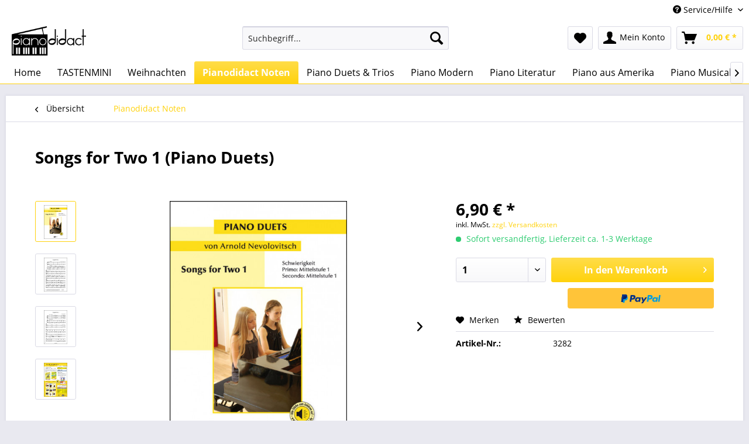

--- FILE ---
content_type: text/html; charset=UTF-8
request_url: https://www.pianodidact.de/pianodidact-noten/87/songs-for-two-1-piano-duets
body_size: 23130
content:
<!DOCTYPE html>
<html class="no-js" lang="de" itemscope="itemscope" itemtype="http://schema.org/WebPage">
<head>
<meta charset="utf-8">
<meta name="author" content="" />
<meta name="robots" content="index,follow" />
<meta name="revisit-after" content="15 days" />
<meta name="keywords" content="Arnold Nevolovitsch" />
<meta name="description" content="Mit viel Ausdruck darf man die drei wunderschönen Songs aus diesem Band spielen. Schlichte Melodien werden durch rhythmische und harmonische Finessen…" />
<meta property="og:type" content="product" />
<meta property="og:site_name" content="Pianodidact" />
<meta property="og:url" content="https://www.pianodidact.de/pianodidact-noten/87/songs-for-two-1-piano-duets" />
<meta property="og:title" content="Songs for Two 1 (Piano Duets)" />
<meta property="og:description" content="Mit viel Ausdruck darf man die drei wunderschönen Songs aus diesem Band spielen. Schlichte Melodien werden durch rhythmische und harmonische Finessen…" />
<meta property="og:image" content="https://www.pianodidact.de/media/image/6e/e3/2a/3282_Songs_for_Two_1_1.jpg" />
<meta property="product:brand" content="Pianodidact" />
<meta property="product:price" content="6,90" />
<meta property="product:product_link" content="https://www.pianodidact.de/pianodidact-noten/87/songs-for-two-1-piano-duets" />
<meta name="twitter:card" content="product" />
<meta name="twitter:site" content="Pianodidact" />
<meta name="twitter:title" content="Songs for Two 1 (Piano Duets)" />
<meta name="twitter:description" content="Mit viel Ausdruck darf man die drei wunderschönen Songs aus diesem Band spielen. Schlichte Melodien werden durch rhythmische und harmonische Finessen…" />
<meta name="twitter:image" content="https://www.pianodidact.de/media/image/6e/e3/2a/3282_Songs_for_Two_1_1.jpg" />
<meta itemprop="copyrightHolder" content="Pianodidact" />
<meta itemprop="copyrightYear" content="2014" />
<meta itemprop="isFamilyFriendly" content="True" />
<meta itemprop="image" content="https://www.pianodidact.de/media/image/42/3f/48/PianoDidact-Logo-v1.png" />
<meta name="viewport" content="width=device-width, initial-scale=1.0, user-scalable=no">
<meta name="mobile-web-app-capable" content="yes">
<meta name="apple-mobile-web-app-title" content="Pianodidact">
<meta name="apple-mobile-web-app-capable" content="yes">
<meta name="apple-mobile-web-app-status-bar-style" content="default">
<link rel="apple-touch-icon-precomposed" href="/themes/Frontend/Responsive/frontend/_public/src/img/apple-touch-icon-precomposed.png">
<link rel="shortcut icon" href="https://www.pianodidact.de/media/image/63/54/8c/favicon.png">
<meta name="msapplication-navbutton-color" content="#FFD20C" />
<meta name="application-name" content="Pianodidact" />
<meta name="msapplication-starturl" content="https://www.pianodidact.de/" />
<meta name="msapplication-window" content="width=1024;height=768" />
<meta name="msapplication-TileImage" content="/themes/Frontend/Responsive/frontend/_public/src/img/win-tile-image.png">
<meta name="msapplication-TileColor" content="#FFD20C">
<meta name="theme-color" content="#FFD20C" />
<link rel="canonical" href="https://www.pianodidact.de/pianodidact-noten/87/songs-for-two-1-piano-duets" />
<title itemprop="name">Songs for Two 1 - PIANO DUETS | Pianodidact</title>
<link href="/web/cache/1696005239_4a9d71ed530f7043ed78f2b665613139.css" media="all" rel="stylesheet" type="text/css" />
</head>
<body class="is--ctl-detail is--act-index" >
<div class="page-wrap">
<noscript class="noscript-main">
<div class="alert is--warning">
<div class="alert--icon">
<i class="icon--element icon--warning"></i>
</div>
<div class="alert--content">
Um Pianodidact in vollem Umfang nutzen zu k&ouml;nnen, empfehlen wir Ihnen Javascript in Ihrem Browser zu aktiveren.
</div>
</div>
</noscript>
<header class="header-main">
<div class="top-bar">
<div class="container block-group">
<nav class="top-bar--navigation block" role="menubar">

    



    

<div class="navigation--entry entry--service has--drop-down" role="menuitem" aria-haspopup="true" data-drop-down-menu="true">
<i class="icon--service"></i> Service/Hilfe
<ul class="service--list is--rounded" role="menu">
<li class="service--entry" role="menuitem">
<a class="service--link" href="https://www.pianodidact.de/ueber-uns" title="Über uns" >
Über uns
</a>
</li>
<li class="service--entry" role="menuitem">
<a class="service--link" href="https://www.pianodidact.de/kontaktformular-pianodidact" title="Kontakt" target="_self">
Kontakt
</a>
</li>
<li class="service--entry" role="menuitem">
<a class="service--link" href="https://www.pianodidact.de/versand-und-zahlungsbedingungen" title="Versand und Zahlungsbedingungen" >
Versand und Zahlungsbedingungen
</a>
</li>
<li class="service--entry" role="menuitem">
<a class="service--link" href="https://www.pianodidact.de/widerrufsrecht" title="Widerrufsrecht" >
Widerrufsrecht
</a>
</li>
<li class="service--entry" role="menuitem">
<a class="service--link" href="https://www.pianodidact.de/datenschutz" title="Datenschutz" >
Datenschutz
</a>
</li>
<li class="service--entry" role="menuitem">
<a class="service--link" href="https://www.pianodidact.de/agb" title="AGB" >
AGB
</a>
</li>
<li class="service--entry" role="menuitem">
<a class="service--link" href="https://www.pianodidact.de/impressum" title="Impressum" >
Impressum
</a>
</li>
</ul>
</div>
</nav>
</div>
</div>
<div class="container header--navigation">
<div class="logo-main block-group" role="banner">
<div class="logo--shop block">
<a class="logo--link" href="https://www.pianodidact.de/" title="Pianodidact - zur Startseite wechseln">
<picture>
<source srcset="https://www.pianodidact.de/media/image/42/3f/48/PianoDidact-Logo-v1.png" media="(min-width: 78.75em)">
<source srcset="https://www.pianodidact.de/media/image/42/3f/48/PianoDidact-Logo-v1.png" media="(min-width: 64em)">
<source srcset="https://www.pianodidact.de/media/image/42/3f/48/PianoDidact-Logo-v1.png" media="(min-width: 48em)">
<img srcset="https://www.pianodidact.de/media/image/42/3f/48/PianoDidact-Logo-v1.png" alt="Pianodidact - zur Startseite wechseln" />
</picture>
</a>
</div>
</div>
<nav class="shop--navigation block-group">
<ul class="navigation--list block-group" role="menubar">
<li class="navigation--entry entry--menu-left" role="menuitem">
<a class="entry--link entry--trigger btn is--icon-left" href="#offcanvas--left" data-offcanvas="true" data-offCanvasSelector=".sidebar-main">
<i class="icon--menu"></i> Menü
</a>
</li>
<li class="navigation--entry entry--search" role="menuitem" data-search="true" aria-haspopup="true" data-minLength="3">
<a class="btn entry--link entry--trigger" href="#show-hide--search" title="Suche anzeigen / schließen">
<i class="icon--search"></i>
<span class="search--display">Suchen</span>
</a>
<form action="/search" method="get" class="main-search--form">
<input type="search" name="sSearch" class="main-search--field" autocomplete="off" autocapitalize="off" placeholder="Suchbegriff..." maxlength="30" />
<button type="submit" class="main-search--button">
<i class="icon--search"></i>
<span class="main-search--text">Suchen</span>
</button>
<div class="form--ajax-loader">&nbsp;</div>
</form>
<div class="main-search--results"></div>
</li>

    <li class="navigation--entry entry--notepad" role="menuitem">
        
        <a href="https://www.pianodidact.de/note" title="Merkzettel" class="btn">
            <i class="icon--heart"></i>
                    </a>
    </li>




    <li class="navigation--entry entry--account with-slt"
        role="menuitem"
        data-offcanvas="true"
        data-offCanvasSelector=".account--dropdown-navigation">
        
            <a href="https://www.pianodidact.de/account"
               title="Mein Konto"
               class="btn is--icon-left entry--link account--link">
                <i class="icon--account"></i>
                                    <span class="account--display">
                        Mein Konto
                    </span>
                            </a>
        

                    
                <div class="account--dropdown-navigation">

                    
                        <div class="navigation--smartphone">
                            <div class="entry--close-off-canvas">
                                <a href="#close-account-menu"
                                   class="account--close-off-canvas"
                                   title="Menü schließen">
                                    Menü schließen <i class="icon--arrow-right"></i>
                                </a>
                            </div>
                        </div>
                    

                    
                            <div class="account--menu is--rounded is--personalized">
        
                            
                
                                            <span class="navigation--headline">
                            Mein Konto
                        </span>
                                    

                
                <div class="account--menu-container">

                    
                        
                        <ul class="sidebar--navigation navigation--list is--level0 show--active-items">
                            
                                
                                
                                    
                                                                                    <li class="navigation--entry">
                                                <span class="navigation--signin">
                                                    <a href="https://www.pianodidact.de/account#hide-registration"
                                                       class="blocked--link btn is--primary navigation--signin-btn"
                                                       data-collapseTarget="#registration"
                                                       data-action="close">
                                                        Anmelden
                                                    </a>
                                                    <span class="navigation--register">
                                                        oder
                                                        <a href="https://www.pianodidact.de/account#show-registration"
                                                           class="blocked--link"
                                                           data-collapseTarget="#registration"
                                                           data-action="open">
                                                            registrieren
                                                        </a>
                                                    </span>
                                                </span>
                                            </li>
                                                                            

                                    
                                        <li class="navigation--entry">
                                            <a href="https://www.pianodidact.de/account" title="Übersicht" class="navigation--link">
                                                Übersicht
                                            </a>
                                        </li>
                                    
                                

                                
                                
                                    <li class="navigation--entry">
                                        <a href="https://www.pianodidact.de/account/profile" title="Persönliche Daten" class="navigation--link" rel="nofollow">
                                            Persönliche Daten
                                        </a>
                                    </li>
                                

                                
                                
                                                                            
                                            <li class="navigation--entry">
                                                <a href="https://www.pianodidact.de/address/index/sidebar/" title="Adressen" class="navigation--link" rel="nofollow">
                                                    Adressen
                                                </a>
                                            </li>
                                        
                                                                    

                                
                                
                                    <li class="navigation--entry">
                                        <a href="https://www.pianodidact.de/account/payment" title="Zahlungsarten" class="navigation--link" rel="nofollow">
                                            Zahlungsarten
                                        </a>
                                    </li>
                                

                                
                                
                                    <li class="navigation--entry">
                                        <a href="https://www.pianodidact.de/account/orders" title="Bestellungen" class="navigation--link" rel="nofollow">
                                            Bestellungen
                                        </a>
                                    </li>
                                

                                
                                
                                                                            <li class="navigation--entry">
                                            <a href="https://www.pianodidact.de/account/downloads" title="Sofortdownloads" class="navigation--link" rel="nofollow">
                                                Sofortdownloads
                                            </a>
                                        </li>
                                                                    

                                
                                
                                    <li class="navigation--entry">
                                        <a href="https://www.pianodidact.de/note" title="Merkzettel" class="navigation--link" rel="nofollow">
                                            Merkzettel
                                        </a>
                                    </li>
                                

                                
                                
                                                                    

                                
                                
                                                                    
                            
                        </ul>
                    
                </div>
                    
    </div>
                    
                </div>
            
            </li>




    <li class="navigation--entry entry--cart" role="menuitem">
        
        <a class="btn is--icon-left cart--link" href="https://www.pianodidact.de/checkout/cart" title="Warenkorb">
            <span class="cart--display">
                                    Warenkorb
                            </span>

            <span class="badge is--primary is--minimal cart--quantity is--hidden">0</span>

            <i class="icon--basket"></i>

            <span class="cart--amount">
                0,00&nbsp;&euro; *
            </span>
        </a>
        <div class="ajax-loader">&nbsp;</div>
    </li>



</ul>
</nav>
<div class="container--ajax-cart" data-collapse-cart="true" data-displayMode="offcanvas"></div>
</div>
</header>
<nav class="navigation-main">
<div class="container" data-menu-scroller="true" data-listSelector=".navigation--list.container" data-viewPortSelector=".navigation--list-wrapper">
<div class="navigation--list-wrapper">
<ul class="navigation--list container" role="menubar" itemscope="itemscope" itemtype="http://schema.org/SiteNavigationElement">
<li class="navigation--entry is--home" role="menuitem"><a class="navigation--link is--first" href="https://www.pianodidact.de/" title="Home" itemprop="url"><span itemprop="name">Home</span></a></li><li class="navigation--entry" role="menuitem"><a class="navigation--link" href="https://www.pianodidact.de/tastenmini/" title="TASTENMINI" itemprop="url"><span itemprop="name">TASTENMINI</span></a></li><li class="navigation--entry" role="menuitem"><a class="navigation--link" href="https://www.pianodidact.de/weihnachten/" title="Weihnachten" itemprop="url"><span itemprop="name">Weihnachten</span></a></li><li class="navigation--entry is--active" role="menuitem"><a class="navigation--link is--active" href="https://www.pianodidact.de/pianodidact-noten/" title="Pianodidact Noten" itemprop="url"><span itemprop="name">Pianodidact Noten</span></a></li><li class="navigation--entry" role="menuitem"><a class="navigation--link" href="https://www.pianodidact.de/piano-duets-trios/" title="Piano Duets & Trios" itemprop="url"><span itemprop="name">Piano Duets & Trios</span></a></li><li class="navigation--entry" role="menuitem"><a class="navigation--link" href="https://www.pianodidact.de/piano-modern/" title="Piano Modern" itemprop="url"><span itemprop="name">Piano Modern</span></a></li><li class="navigation--entry" role="menuitem"><a class="navigation--link" href="https://www.pianodidact.de/piano-literatur/" title="Piano Literatur" itemprop="url"><span itemprop="name">Piano Literatur</span></a></li><li class="navigation--entry" role="menuitem"><a class="navigation--link" href="https://www.pianodidact.de/piano-aus-amerika/" title="Piano aus Amerika" itemprop="url"><span itemprop="name">Piano aus Amerika</span></a></li><li class="navigation--entry" role="menuitem"><a class="navigation--link" href="https://www.pianodidact.de/piano-musical/" title="Piano Musical" itemprop="url"><span itemprop="name">Piano Musical</span></a></li><li class="navigation--entry" role="menuitem"><a class="navigation--link" href="https://www.pianodidact.de/lehren-und-lernen/" title="Lehren und Lernen" itemprop="url"><span itemprop="name">Lehren und Lernen</span></a></li>            </ul>
</div>
</div>
</nav>
<section class="content-main container block-group">
<nav class="content--breadcrumb block">
<a class="breadcrumb--button breadcrumb--link" href="https://www.pianodidact.de/pianodidact-noten/" title="Übersicht">
<i class="icon--arrow-left"></i>
<span class="breadcrumb--title">Übersicht</span>
</a>
<ul class="breadcrumb--list" role="menu" itemscope itemtype="http://schema.org/BreadcrumbList">
<li class="breadcrumb--entry is--active" itemprop="itemListElement" itemscope itemtype="http://schema.org/ListItem">
<a class="breadcrumb--link" href="https://www.pianodidact.de/pianodidact-noten/" title="Pianodidact Noten" itemprop="item">
<link itemprop="url" href="https://www.pianodidact.de/pianodidact-noten/" />
<span class="breadcrumb--title" itemprop="name">Pianodidact Noten</span>
</a>
<meta itemprop="position" content="0" />
</li>
</ul>
</nav>
<nav class="product--navigation">
<a href="#" class="navigation--link link--prev">
<div class="link--prev-button">
<span class="link--prev-inner">Zurück</span>
</div>
<div class="image--wrapper">
<div class="image--container"></div>
</div>
</a>
<a href="#" class="navigation--link link--next">
<div class="link--next-button">
<span class="link--next-inner">Vor</span>
</div>
<div class="image--wrapper">
<div class="image--container"></div>
</div>
</a>
</nav>
<div class="content-main--inner">
<aside class="sidebar-main off-canvas">
<div class="navigation--smartphone">
<ul class="navigation--list ">
<li class="navigation--entry entry--close-off-canvas">
<a href="#close-categories-menu" title="Menü schließen" class="navigation--link">
Menü schließen <i class="icon--arrow-right"></i>
</a>
</li>
</ul>
<div class="mobile--switches">

    



    

</div>
</div>
<div class="sidebar--categories-wrapper" data-subcategory-nav="true" data-mainCategoryId="3" data-categoryId="14" data-fetchUrl="/widgets/listing/getCategory/categoryId/14">
<div class="categories--headline navigation--headline">
Kategorien
</div>
<div class="sidebar--categories-navigation">
<ul class="sidebar--navigation categories--navigation navigation--list is--drop-down is--level0 is--rounded" role="menu">
<li class="navigation--entry has--sub-children" role="menuitem">
<a class="navigation--link link--go-forward" href="https://www.pianodidact.de/tastenmini/" data-categoryId="13" data-fetchUrl="/widgets/listing/getCategory/categoryId/13" title="TASTENMINI" >
TASTENMINI
<span class="is--icon-right">
<i class="icon--arrow-right"></i>
</span>
</a>
</li>
<li class="navigation--entry" role="menuitem">
<a class="navigation--link" href="https://www.pianodidact.de/weihnachten/" data-categoryId="22" data-fetchUrl="/widgets/listing/getCategory/categoryId/22" title="Weihnachten" >
Weihnachten
</a>
</li>
<li class="navigation--entry is--active" role="menuitem">
<a class="navigation--link is--active" href="https://www.pianodidact.de/pianodidact-noten/" data-categoryId="14" data-fetchUrl="/widgets/listing/getCategory/categoryId/14" title="Pianodidact Noten" >
Pianodidact Noten
</a>
</li>
<li class="navigation--entry has--sub-children" role="menuitem">
<a class="navigation--link link--go-forward" href="https://www.pianodidact.de/piano-duets-trios/" data-categoryId="15" data-fetchUrl="/widgets/listing/getCategory/categoryId/15" title="Piano Duets &amp; Trios" >
Piano Duets & Trios
<span class="is--icon-right">
<i class="icon--arrow-right"></i>
</span>
</a>
</li>
<li class="navigation--entry has--sub-children" role="menuitem">
<a class="navigation--link link--go-forward" href="https://www.pianodidact.de/piano-modern/" data-categoryId="16" data-fetchUrl="/widgets/listing/getCategory/categoryId/16" title="Piano Modern" >
Piano Modern
<span class="is--icon-right">
<i class="icon--arrow-right"></i>
</span>
</a>
</li>
<li class="navigation--entry has--sub-children" role="menuitem">
<a class="navigation--link link--go-forward" href="https://www.pianodidact.de/piano-literatur/" data-categoryId="17" data-fetchUrl="/widgets/listing/getCategory/categoryId/17" title="Piano Literatur" >
Piano Literatur
<span class="is--icon-right">
<i class="icon--arrow-right"></i>
</span>
</a>
</li>
<li class="navigation--entry" role="menuitem">
<a class="navigation--link" href="https://www.pianodidact.de/piano-aus-amerika/" data-categoryId="20" data-fetchUrl="/widgets/listing/getCategory/categoryId/20" title="Piano aus Amerika" >
Piano aus Amerika
</a>
</li>
<li class="navigation--entry" role="menuitem">
<a class="navigation--link" href="https://www.pianodidact.de/piano-musical/" data-categoryId="19" data-fetchUrl="/widgets/listing/getCategory/categoryId/19" title="Piano Musical" >
Piano Musical
</a>
</li>
<li class="navigation--entry has--sub-children" role="menuitem">
<a class="navigation--link link--go-forward" href="https://www.pianodidact.de/lehren-und-lernen/" data-categoryId="21" data-fetchUrl="/widgets/listing/getCategory/categoryId/21" title="Lehren und Lernen" >
Lehren und Lernen
<span class="is--icon-right">
<i class="icon--arrow-right"></i>
</span>
</a>
</li>
</ul>
</div>
<div class="shop-sites--container is--rounded">
<div class="shop-sites--headline navigation--headline">
Informationen
</div>
<ul class="shop-sites--navigation sidebar--navigation navigation--list is--drop-down is--level0" role="menu">
<li class="navigation--entry" role="menuitem">
<a class="navigation--link" href="https://www.pianodidact.de/ueber-uns" title="Über uns" data-categoryId="9" data-fetchUrl="/widgets/listing/getCustomPage/pageId/9" >
Über uns
</a>
</li>
<li class="navigation--entry" role="menuitem">
<a class="navigation--link" href="https://www.pianodidact.de/kontaktformular-pianodidact" title="Kontakt" data-categoryId="1" data-fetchUrl="/widgets/listing/getCustomPage/pageId/1" target="_self">
Kontakt
</a>
</li>
<li class="navigation--entry" role="menuitem">
<a class="navigation--link" href="https://www.pianodidact.de/versand-und-zahlungsbedingungen" title="Versand und Zahlungsbedingungen" data-categoryId="6" data-fetchUrl="/widgets/listing/getCustomPage/pageId/6" >
Versand und Zahlungsbedingungen
</a>
</li>
<li class="navigation--entry" role="menuitem">
<a class="navigation--link" href="https://www.pianodidact.de/widerrufsrecht" title="Widerrufsrecht" data-categoryId="8" data-fetchUrl="/widgets/listing/getCustomPage/pageId/8" >
Widerrufsrecht
</a>
</li>
<li class="navigation--entry" role="menuitem">
<a class="navigation--link" href="https://www.pianodidact.de/datenschutz" title="Datenschutz" data-categoryId="7" data-fetchUrl="/widgets/listing/getCustomPage/pageId/7" >
Datenschutz
</a>
</li>
<li class="navigation--entry" role="menuitem">
<a class="navigation--link" href="https://www.pianodidact.de/agb" title="AGB" data-categoryId="4" data-fetchUrl="/widgets/listing/getCustomPage/pageId/4" >
AGB
</a>
</li>
<li class="navigation--entry" role="menuitem">
<a class="navigation--link" href="https://www.pianodidact.de/impressum" title="Impressum" data-categoryId="3" data-fetchUrl="/widgets/listing/getCustomPage/pageId/3" >
Impressum
</a>
</li>
</ul>
</div>
<div class="panel is--rounded paypal--sidebar">
<div class="panel--body is--wide paypal--sidebar-inner">
<a href="https://www.paypal.com/de/webapps/mpp/personal" target="_blank" title="PayPal - Schnell und sicher bezahlen" rel="nofollow noopener">
<img class="logo--image" src="/custom/plugins/SwagPaymentPayPalUnified/Resources/views/frontend/_public/src/img/sidebar-paypal-generic.png" alt="PayPal - Schnell und sicher bezahlen"/>
</a>
</div>
</div>
<div class="panel is--rounded paypal--sidebar">
<div class="panel--body is--wide paypal--sidebar-inner">
<div data-paypalUnifiedInstallmentsBanner="true" data-ratio="1x1" data-currency="EUR" >
</div>
</div>
</div>
</div>
</aside>
<div class="content--wrapper">
<div class="content product--details" itemscope itemtype="http://schema.org/Product" data-product-navigation="/widgets/listing/productNavigation" data-category-id="14" data-main-ordernumber="3282" data-ajax-wishlist="true" data-compare-ajax="true" data-ajax-variants-container="true">
<header class="product--header">
<div class="product--info">
<h1 class="product--title" itemprop="name">
Songs for Two 1 (Piano Duets)
</h1>
<div class="product--rating-container">
<a href="#product--publish-comment" class="product--rating-link" rel="nofollow" title="Bewertung abgeben">
<span class="product--rating">
</span>
</a>
</div>
</div>
</header>
<div class="product--detail-upper block-group">
<div class="product--image-container image-slider product--image-zoom" data-image-slider="true" data-image-gallery="true" data-maxZoom="0" data-thumbnails=".image--thumbnails" >
<div class="image--thumbnails image-slider--thumbnails">
<div class="image-slider--thumbnails-slide">
<a href="https://www.pianodidact.de/media/image/6e/e3/2a/3282_Songs_for_Two_1_1.jpg" title="Vorschau: Songs for Two 1 von Arnold Nevolovitsch (Piano Duets) - Coverseite (Pianodidact 3282)" class="thumbnail--link is--active">
<img srcset="https://www.pianodidact.de/media/image/77/67/1b/3282_Songs_for_Two_1_1_200x200.jpg, https://www.pianodidact.de/media/image/37/6b/2e/3282_Songs_for_Two_1_1_200x200@2x.jpg 2x" alt="Vorschau: Songs for Two 1 von Arnold Nevolovitsch (Piano Duets) - Coverseite (Pianodidact 3282)" title="Vorschau: Songs for Two 1 von Arnold Nevolovitsch (Piano Duets) - Coverseite (Pianodidact 3282)" class="thumbnail--image" />
</a>
<a href="https://www.pianodidact.de/media/image/d2/68/62/3282_Songs_for_Two_1_2.jpg" title="Vorschau: Songs for Two 1 (Piano Duets) - Songs for Two No.1" class="thumbnail--link">
<img srcset="https://www.pianodidact.de/media/image/2c/cf/ce/3282_Songs_for_Two_1_2_200x200.jpg, https://www.pianodidact.de/media/image/e5/95/35/3282_Songs_for_Two_1_2_200x200@2x.jpg 2x" alt="Vorschau: Songs for Two 1 (Piano Duets) - Songs for Two No.1" title="Vorschau: Songs for Two 1 (Piano Duets) - Songs for Two No.1" class="thumbnail--image" />
</a>
<a href="https://www.pianodidact.de/media/image/3f/9a/03/3282_Songs_for_Two_1_3.jpg" title="Vorschau: Songs for Two 1 (Piano Duets) - Songs for Two No.2" class="thumbnail--link">
<img srcset="https://www.pianodidact.de/media/image/ee/9d/5d/3282_Songs_for_Two_1_3_200x200.jpg, https://www.pianodidact.de/media/image/da/2f/d5/3282_Songs_for_Two_1_3_200x200@2x.jpg 2x" alt="Vorschau: Songs for Two 1 (Piano Duets) - Songs for Two No.2" title="Vorschau: Songs for Two 1 (Piano Duets) - Songs for Two No.2" class="thumbnail--image" />
</a>
<a href="https://www.pianodidact.de/media/image/af/70/24/3273_Happy-go-Lucky_5.jpg" title="Vorschau: Noch mehr tolle Noten von Arnold Nevolovitsch, insgesamt 12 Klavierhefte" class="thumbnail--link">
<img srcset="https://www.pianodidact.de/media/image/0d/11/95/3273_Happy-go-Lucky_5_200x200.jpg, https://www.pianodidact.de/media/image/43/fc/a2/3273_Happy-go-Lucky_5_200x200@2x.jpg 2x" alt="Vorschau: Noch mehr tolle Noten von Arnold Nevolovitsch, insgesamt 12 Klavierhefte" title="Vorschau: Noch mehr tolle Noten von Arnold Nevolovitsch, insgesamt 12 Klavierhefte" class="thumbnail--image" />
</a>
</div>
</div>
<div class="image-slider--container">
<div class="image-slider--slide">
<div class="image--box image-slider--item">
<span class="image--element" data-img-large="https://www.pianodidact.de/media/image/0c/67/76/3282_Songs_for_Two_1_1_1280x1280.jpg" data-img-small="https://www.pianodidact.de/media/image/77/67/1b/3282_Songs_for_Two_1_1_200x200.jpg" data-img-original="https://www.pianodidact.de/media/image/6e/e3/2a/3282_Songs_for_Two_1_1.jpg" data-alt="Songs for Two 1 von Arnold Nevolovitsch (Piano Duets) - Coverseite (Pianodidact 3282)">
<span class="image--media">
<img srcset="https://www.pianodidact.de/media/image/37/3a/e5/3282_Songs_for_Two_1_1_600x600.jpg, https://www.pianodidact.de/media/image/fb/51/5f/3282_Songs_for_Two_1_1_600x600@2x.jpg 2x" src="https://www.pianodidact.de/media/image/37/3a/e5/3282_Songs_for_Two_1_1_600x600.jpg" alt="Songs for Two 1 von Arnold Nevolovitsch (Piano Duets) - Coverseite (Pianodidact 3282)" itemprop="image" />
</span>
</span>
</div>
<div class="image--box image-slider--item">
<span class="image--element" data-img-large="https://www.pianodidact.de/media/image/64/6a/18/3282_Songs_for_Two_1_2_1280x1280.jpg" data-img-small="https://www.pianodidact.de/media/image/2c/cf/ce/3282_Songs_for_Two_1_2_200x200.jpg" data-img-original="https://www.pianodidact.de/media/image/d2/68/62/3282_Songs_for_Two_1_2.jpg" data-alt="Songs for Two 1 (Piano Duets) - Songs for Two No.1">
<span class="image--media">
<img srcset="https://www.pianodidact.de/media/image/42/fd/c5/3282_Songs_for_Two_1_2_600x600.jpg, https://www.pianodidact.de/media/image/ef/66/92/3282_Songs_for_Two_1_2_600x600@2x.jpg 2x" alt="Songs for Two 1 (Piano Duets) - Songs for Two No.1" itemprop="image" />
</span>
</span>
</div>
<div class="image--box image-slider--item">
<span class="image--element" data-img-large="https://www.pianodidact.de/media/image/ec/de/0f/3282_Songs_for_Two_1_3_1280x1280.jpg" data-img-small="https://www.pianodidact.de/media/image/ee/9d/5d/3282_Songs_for_Two_1_3_200x200.jpg" data-img-original="https://www.pianodidact.de/media/image/3f/9a/03/3282_Songs_for_Two_1_3.jpg" data-alt="Songs for Two 1 (Piano Duets) - Songs for Two No.2">
<span class="image--media">
<img srcset="https://www.pianodidact.de/media/image/6d/2f/eb/3282_Songs_for_Two_1_3_600x600.jpg, https://www.pianodidact.de/media/image/25/8b/ce/3282_Songs_for_Two_1_3_600x600@2x.jpg 2x" alt="Songs for Two 1 (Piano Duets) - Songs for Two No.2" itemprop="image" />
</span>
</span>
</div>
<div class="image--box image-slider--item">
<span class="image--element" data-img-large="https://www.pianodidact.de/media/image/ef/87/e6/3273_Happy-go-Lucky_5_1280x1280.jpg" data-img-small="https://www.pianodidact.de/media/image/0d/11/95/3273_Happy-go-Lucky_5_200x200.jpg" data-img-original="https://www.pianodidact.de/media/image/af/70/24/3273_Happy-go-Lucky_5.jpg" data-alt="Noch mehr tolle Noten von Arnold Nevolovitsch, insgesamt 12 Klavierhefte">
<span class="image--media">
<img srcset="https://www.pianodidact.de/media/image/80/06/67/3273_Happy-go-Lucky_5_600x600.jpg, https://www.pianodidact.de/media/image/22/02/18/3273_Happy-go-Lucky_5_600x600@2x.jpg 2x" alt="Noch mehr tolle Noten von Arnold Nevolovitsch, insgesamt 12 Klavierhefte" itemprop="image" />
</span>
</span>
</div>
</div>
</div>
<div class="image--dots image-slider--dots panel--dot-nav">
<a href="#" class="dot--link">&nbsp;</a>
<a href="#" class="dot--link">&nbsp;</a>
<a href="#" class="dot--link">&nbsp;</a>
<a href="#" class="dot--link">&nbsp;</a>
</div>
</div>
<div class="product--buybox block">
<meta itemprop="brand" content="Pianodidact"/>
<meta itemprop="weight" content="0.06 kg"/>
<div itemprop="offers" itemscope itemtype="http://schema.org/Offer" class="buybox--inner">
<meta itemprop="priceCurrency" content="EUR"/>
<div class="product--price price--default">
<span class="price--content content--default">
<meta itemprop="price" content="6.90">
6,90&nbsp;&euro; *
</span>
</div>
<p class="product--tax" data-content="" data-modalbox="true" data-targetSelector="a" data-mode="ajax">
inkl. MwSt. <a title="Versandkosten" href="https://www.pianodidact.de/versand-und-zahlungsbedingungen" style="text-decoration:underline">zzgl. Versandkosten</a>
</p>
<div class="product--delivery">
<link itemprop="availability" href="http://schema.org/InStock" />
<p class="delivery--information">
<span class="delivery--text delivery--text-available">
<i class="delivery--status-icon delivery--status-available"></i>
Sofort versandfertig, Lieferzeit ca. 1-3 Werktage
</span>
</p>
</div>
<div class="product--configurator">
</div>
<form name="sAddToBasket" method="post" action="https://www.pianodidact.de/checkout/addArticle" class="buybox--form" data-add-article="true" data-eventName="submit" data-showModal="false" data-addArticleUrl="https://www.pianodidact.de/checkout/ajaxAddArticleCart">
<input type="hidden" name="sActionIdentifier" value=""/>
<input type="hidden" name="sAddAccessories" id="sAddAccessories" value=""/>
<input type="hidden" name="sAdd" value="3282"/>
<div data-paypalUnifiedInstallmentsBanner="true" data-amount="6.9" data-currency="EUR" class="paypal-unified-installments-banner--product-detail">
</div>
<div class="buybox--button-container block-group">
<div class="buybox--quantity block">
<div class="select-field">
<select id="sQuantity" name="sQuantity" class="quantity--select">
<option value="1">1</option>
<option value="2">2</option>
<option value="3">3</option>
<option value="4">4</option>
<option value="5">5</option>
<option value="6">6</option>
<option value="7">7</option>
<option value="8">8</option>
<option value="9">9</option>
<option value="10">10</option>
<option value="11">11</option>
<option value="12">12</option>
<option value="13">13</option>
<option value="14">14</option>
<option value="15">15</option>
<option value="16">16</option>
<option value="17">17</option>
<option value="18">18</option>
<option value="19">19</option>
<option value="20">20</option>
<option value="21">21</option>
<option value="22">22</option>
<option value="23">23</option>
<option value="24">24</option>
<option value="25">25</option>
<option value="26">26</option>
<option value="27">27</option>
<option value="28">28</option>
<option value="29">29</option>
<option value="30">30</option>
<option value="31">31</option>
<option value="32">32</option>
<option value="33">33</option>
<option value="34">34</option>
<option value="35">35</option>
<option value="36">36</option>
<option value="37">37</option>
<option value="38">38</option>
<option value="39">39</option>
<option value="40">40</option>
<option value="41">41</option>
<option value="42">42</option>
<option value="43">43</option>
<option value="44">44</option>
<option value="45">45</option>
<option value="46">46</option>
<option value="47">47</option>
<option value="48">48</option>
<option value="49">49</option>
<option value="50">50</option>
<option value="51">51</option>
<option value="52">52</option>
<option value="53">53</option>
<option value="54">54</option>
<option value="55">55</option>
<option value="56">56</option>
<option value="57">57</option>
<option value="58">58</option>
<option value="59">59</option>
<option value="60">60</option>
<option value="61">61</option>
<option value="62">62</option>
<option value="63">63</option>
<option value="64">64</option>
<option value="65">65</option>
<option value="66">66</option>
<option value="67">67</option>
<option value="68">68</option>
<option value="69">69</option>
<option value="70">70</option>
<option value="71">71</option>
<option value="72">72</option>
<option value="73">73</option>
<option value="74">74</option>
<option value="75">75</option>
<option value="76">76</option>
<option value="77">77</option>
<option value="78">78</option>
<option value="79">79</option>
<option value="80">80</option>
<option value="81">81</option>
<option value="82">82</option>
<option value="83">83</option>
<option value="84">84</option>
<option value="85">85</option>
<option value="86">86</option>
<option value="87">87</option>
<option value="88">88</option>
<option value="89">89</option>
<option value="90">90</option>
<option value="91">91</option>
<option value="92">92</option>
<option value="93">93</option>
<option value="94">94</option>
<option value="95">95</option>
<option value="96">96</option>
<option value="97">97</option>
<option value="98">98</option>
<option value="99">99</option>
<option value="100">100</option>
</select>
</div>
</div>
<button class="buybox--button block btn is--primary is--icon-right is--center is--large" name="In den Warenkorb">
<span class="buy-btn--cart-add">In den</span> <span class="buy-btn--cart-text">Warenkorb</span> <i class="icon--arrow-right"></i>
</button>
<div class="paypal-unified-ec--outer-button-container">
<div class="paypal-unified-ec--button-container right" data-paypalUnifiedEcButtonInContext="true" data-paypalMode="production" data-createPaymentUrl="https://www.pianodidact.de/widgets/PaypalUnifiedExpressCheckout/createPayment" data-color="gold" data-shape="rect" data-size="medium" data-paypalLanguage="de_DE" data-productNumber="3282" data-detailPage="true" >
</div>
</div>
</div>
</form>
<nav class="product--actions">
<form action="https://www.pianodidact.de/note/add/ordernumber/3282" method="post" class="action--form">
<button type="submit" class="action--link link--notepad" title="Auf den Merkzettel" data-ajaxUrl="https://www.pianodidact.de/note/ajaxAdd/ordernumber/3282" data-text="Gemerkt">
<i class="icon--heart"></i> <span class="action--text">Merken</span>
</button>
</form>
<a href="#content--product-reviews" data-show-tab="true" class="action--link link--publish-comment" rel="nofollow" title="Bewertung abgeben">
<i class="icon--star"></i> Bewerten
</a>
</nav>
</div>
<ul class="product--base-info list--unstyled">
<li class="base-info--entry entry--sku">
<strong class="entry--label">
Artikel-Nr.:
</strong>
<meta itemprop="productID" content="114"/>
<span class="entry--content" itemprop="sku">
3282
</span>
</li>
</ul>
</div>
</div>
<div class="tab-menu--product">
<div class="tab--navigation">
<a href="#" class="tab--link" title="Beschreibung" data-tabName="description">Beschreibung</a>
<a href="#" class="tab--link" title="Bewertungen" data-tabName="rating">
Bewertungen
<span class="product--rating-count">0</span>
</a>
<a href="#" class="tab--link" title="Audios" data-tabName="pix-music-link">Audios</a>
</div>
<div class="tab--container-list">
<div class="tab--container">
<div class="tab--header">
<a href="#" class="tab--title" title="Beschreibung">Beschreibung</a>
</div>
<div class="tab--preview">
Mit viel Ausdruck darf man die drei wunderschönen Songs aus diesem Band spielen. Schlichte...<a href="#" class="tab--link" title=" mehr"> mehr</a>
</div>
<div class="tab--content">
<div class="buttons--off-canvas">
<a href="#" title="Menü schließen" class="close--off-canvas">
<i class="icon--arrow-left"></i>
Menü schließen
</a>
</div>
<div class="content--description">
<div class="content--title">
Produktinformationen "Songs for Two 1 (Piano Duets)"
</div>
<div class="product--description" itemprop="description">
<p><br>Mit viel Ausdruck darf man die drei wunderschönen Songs aus diesem Band spielen. Schlichte Melodien werden durch rhythmische und harmonische Finessen zu klangvollen Klavierstücken. <strong><span style="font-style: italic;">Song No.1</span></strong> mit seiner einfachen Unisono-Melodie und nachfolgenden Staccatoakkorden ist von heiterem, unbeschwerten Charakter. <strong><span style="font-style: italic;">Song No.2</span></strong> dagegen, in leicht dunklem Moll gehalten, erinnert an ein Chanson und ist sehr romantisch. Ins Träumen gerät man beim letzten Stück, dem <strong><span style="font-style: italic;">Song No.3</span></strong>. Eine sanfte Melodie in wiegendem 6/8tel Takt bewirkt dies.</p>
<p>&nbsp;</p>
<p><iframe frameborder="0" src="https://www.youtube-nocookie.com/embed/9Ix1UL3aNAo" width="560" height="315" allowfullscreen=""></iframe></p>
</div>
<div class="product--properties panel has--border">
<table class="product--properties-table">
<tr class="product--properties-row">
<td class="product--properties-label is--bold">Komponist:</td>
<td class="product--properties-value">Nevolovitsch Arnold</td>
</tr>
<tr class="product--properties-row">
<td class="product--properties-label is--bold">Seiten:</td>
<td class="product--properties-value">12</td>
</tr>
<tr class="product--properties-row">
<td class="product--properties-label is--bold">Produktgruppen:</td>
<td class="product--properties-value">Piano Duets</td>
</tr>
<tr class="product--properties-row">
<td class="product--properties-label is--bold">Schwierigkeit Secondo:</td>
<td class="product--properties-value">Mittelstufe 1 (M1)</td>
</tr>
<tr class="product--properties-row">
<td class="product--properties-label is--bold">Schwierigkeit Primo:</td>
<td class="product--properties-value">Mittelstufe 1 (M1)</td>
</tr>
</table>
</div>
<div class="content--title">
Weiterführende Links zu "Songs for Two 1 (Piano Duets)"
</div>
<ul class="content--list list--unstyled">
<li class="list--entry">
<a href="https://www.pianodidact.de/anfrage-formular?sInquiry=detail&sOrdernumber=3282" rel="nofollow" class="content--link link--contact" title="Fragen zum Artikel?">
<i class="icon--arrow-right"></i> Fragen zum Artikel?
</a>
</li>
<li class="list--entry">
<a href="https://www.pianodidact.de/pianodidact/" target="_parent" class="content--link link--supplier" title="Weitere Artikel von Pianodidact">
<i class="icon--arrow-right"></i> Weitere Artikel von Pianodidact
</a>
</li>
</ul>
</div>
</div>
</div>
<div class="tab--container">
<div class="tab--header">
<a href="#" class="tab--title" title="Bewertungen">Bewertungen</a>
<span class="product--rating-count">0</span>
</div>
<div class="tab--preview">
Bewertungen lesen, schreiben und diskutieren...<a href="#" class="tab--link" title=" mehr"> mehr</a>
</div>
<div id="tab--product-comment" class="tab--content">
<div class="buttons--off-canvas">
<a href="#" title="Menü schließen" class="close--off-canvas">
<i class="icon--arrow-left"></i>
Menü schließen
</a>
</div>
<div class="content--product-reviews" id="detail--product-reviews">
<div class="content--title">
Kundenbewertungen für "Songs for Two 1 (Piano Duets)"
</div>
<div class="review--form-container">
<div id="product--publish-comment" class="content--title">
Bewertung schreiben
</div>
<div class="alert is--warning is--rounded">
<div class="alert--icon">
<i class="icon--element icon--warning"></i>
</div>
<div class="alert--content">
Bewertungen werden nach Überprüfung freigeschaltet.
</div>
</div>
<form method="post" action="https://www.pianodidact.de/pianodidact-noten/87/songs-for-two-1-piano-duets?action=rating&amp;c=14#detail--product-reviews" class="content--form review--form">
<input name="sVoteName" type="text" value="" class="review--field" placeholder="Ihr Name" />
<input name="sVoteSummary" type="text" value="" id="sVoteSummary" class="review--field" placeholder="Zusammenfassung*" required="required" aria-required="true" />
<div class="field--select review--field select-field">
<select name="sVoteStars">
<option value="10">10 sehr gut</option>
<option value="9">9</option>
<option value="8">8</option>
<option value="7">7</option>
<option value="6">6</option>
<option value="5">5</option>
<option value="4">4</option>
<option value="3">3</option>
<option value="2">2</option>
<option value="1">1 sehr schlecht</option>
</select>
</div>
<textarea name="sVoteComment" placeholder="Ihre Meinung" cols="3" rows="2" class="review--field"></textarea>
<div class="">
<div class="captcha--placeholder" data-captcha="true" data-src="/widgets/Captcha/getCaptchaByName/captchaName/honeypot" data-errorMessage="Bitte füllen Sie das Captcha-Feld korrekt aus." data-hasError="true">
<span class="c-firstname-confirmation">
Bitte geben Sie die Zeichenfolge in das nachfolgende Textfeld ein.
</span>
<input type="text" name="first_name_confirmation" value="" class="c-firstname-confirmation" autocomplete="off"/>
</div>
<input type="hidden" name="captchaName" value="honeypot" />
</div>
<p class="review--notice">
Die mit einem * markierten Felder sind Pflichtfelder.
</p>
<p class="privacy-information">
Ich habe die <a title="Datenschutzbestimmungen" href="https://www.pianodidact.de/datenschutz" target="_blank">Datenschutzbestimmungen</a> zur Kenntnis genommen.
</p>
<div class="review--actions">
<button type="submit" class="btn is--primary" name="Submit">
Speichern
</button>
</div>
</form>
</div>
</div>
</div>
</div>
<div class="tab--container">
<div class="tab--header">
<a href="#" class="tab--title" title="Audios">Audios</a>
</div>
<div class="tab--preview">
</div>
<div class="tab--content">
<div class="buttons--off-canvas">
<a href="#" title="Menü schließen" class="close--off-canvas">
<i class="icon--arrow-left"></i>
Menü schließen
</a>
</div>
<div class="content--description">
<div class="content--title">
Audios
</div>
<div></div>
<script type="text/javascript">
var pixMusicLinksTracks = [{"track":1,"name":"Songs for Two No.1","duration":"","file":"https://www.pianodidact.de/media/music/b7/3f/be/3282_Songs_for_Two_No-1.mp3"},{"track":2,"name":"Songs for Two No.2","duration":"","file":"https://www.pianodidact.de/media/music/dd/97/56/3282_Songs_for_Two_No-2.mp3"},{"track":3,"name":"Songs for Two No.3","duration":"","file":"https://www.pianodidact.de/media/music/f5/0b/65/3282_Songs_for_Two_No-3.mp3"}];
</script>
<div class="music--player">
<div class="column add-bottom">
<div id="mainwrap">
<div id="nowPlay">
<span class="left" id="npAction">Paused...</span>
<span class="right" id="npTitle"></span>
</div>
<div id="audiowrap">
<div id="audio0">
<audio id="audio1" preload controls>Your browser does not support HTML5 Audio!</audio>
</div>
<div id="tracks">
<a id="btnPrev">&larr;</a>
<a id="btnNext">&rarr;</a>
</div>
</div>
<div id="plwrap">
<ul id="plList"></ul>
</div>
</div>
</div>
</div>
</div>
</div>
</div>
</div>
</div>
<div class="tab-menu--cross-selling">
<div class="tab--navigation">
<a href="#content--also-bought" title="Kunden kauften auch" class="tab--link">Kunden kauften auch</a>
<a href="#content--customer-viewed" title="Kunden haben sich ebenfalls angesehen" class="tab--link">Kunden haben sich ebenfalls angesehen</a>
</div>
<div class="tab--container-list">
<div class="tab--container" data-tab-id="alsobought">
<div class="tab--header">
<a href="#" class="tab--title" title="Kunden kauften auch">Kunden kauften auch</a>
</div>
<div class="tab--content content--also-bought">            
            <div class="bought--content">
                
                                                                                                                        



    <div class="product-slider "
                                                                                                                                                                                                                                                   data-initOnEvent="onShowContent-alsobought"         data-product-slider="true">

        
    
                    
            <div class="product-slider--container">
                                    


    <div class="product-slider--item">
            
            
        
            

    <div class="product--box box--slider"
         data-page-index=""
         data-ordernumber="3303"
          data-category-id="14">

        
            <div class="box--content is--rounded">

                
                
                    


    <div class="product--badges">

        
        
                    

        
        
                    

        
        
                    

        
        
                    
    </div>







                

                
                    <div class="product--info">

                        
                        
                            <a href="https://www.pianodidact.de/pianodidact-noten/74/3-konzertstuecke-piano-duets"
   title="3 Konzertstücke (Piano Duets)"
   class="product--image"
   
   >
    
        <span class="image--element">
            
                <span class="image--media">

                    
                    
                        
                        
                            <img srcset="https://www.pianodidact.de/media/image/04/5c/7a/3303_3-Konzertst-cke_1_200x200.jpg, https://www.pianodidact.de/media/image/89/aa/b6/3303_3-Konzertst-cke_1_200x200@2x.jpg 2x"
                                 alt="3 Konzertstücke (Piano Duets)"
                                 title="3 Konzertstücke (Piano Duets)" />
                        
                                    </span>
            
        </span>
    
</a>
                        

                        
                        

                        
                        
                            <a href="https://www.pianodidact.de/pianodidact-noten/74/3-konzertstuecke-piano-duets"
                               class="product--title"
                               title="3 Konzertstücke (Piano Duets)">
                                3 Konzertstücke (Piano Duets)
                            </a>
                        

                        
                        
                                                    

                        
                        

                        
                            <div class="product--price-info">

                                
                                
                                    
<div class="price--unit">

    
    
    
    </div>                                

                                
                                
                                    
<div class="product--price">

    
    
        <span class="price--default is--nowrap">
                        6,90&nbsp;&euro;
            *
        </span>
    

    
    
            
</div>
                                
                            </div>
                        

                        

                        
                        
                    </div>
                
            </div>
        
    </div>


    
    </div>
                    


    <div class="product-slider--item">
            
            
        
            

    <div class="product--box box--slider"
         data-page-index=""
         data-ordernumber="3302"
          data-category-id="14">

        
            <div class="box--content is--rounded">

                
                
                    


    <div class="product--badges">

        
        
                    

        
        
                    

        
        
                    

        
        
                    
    </div>







                

                
                    <div class="product--info">

                        
                        
                            <a href="https://www.pianodidact.de/pianodidact-noten/73/3-mini-concertinos-for-2-pianos"
   title="3 Mini-Concertinos for 2 Pianos"
   class="product--image"
   
   >
    
        <span class="image--element">
            
                <span class="image--media">

                    
                    
                        
                        
                            <img srcset="https://www.pianodidact.de/media/image/98/ac/10/3302_3-Mini-Concertinos_1_200x200.jpg, https://www.pianodidact.de/media/image/5f/14/4b/3302_3-Mini-Concertinos_1_200x200@2x.jpg 2x"
                                 alt="3 Mini-Concertinos for 2 Pianos"
                                 title="3 Mini-Concertinos for 2 Pianos" />
                        
                                    </span>
            
        </span>
    
</a>
                        

                        
                        

                        
                        
                            <a href="https://www.pianodidact.de/pianodidact-noten/73/3-mini-concertinos-for-2-pianos"
                               class="product--title"
                               title="3 Mini-Concertinos for 2 Pianos">
                                3 Mini-Concertinos for 2 Pianos
                            </a>
                        

                        
                        
                                                    

                        
                        

                        
                            <div class="product--price-info">

                                
                                
                                    
<div class="price--unit">

    
    
    
    </div>                                

                                
                                
                                    
<div class="product--price">

    
    
        <span class="price--default is--nowrap">
                        6,90&nbsp;&euro;
            *
        </span>
    

    
    
            
</div>
                                
                            </div>
                        

                        

                        
                        
                    </div>
                
            </div>
        
    </div>


    
    </div>
                    


    <div class="product-slider--item">
            
            
        
            

    <div class="product--box box--slider"
         data-page-index=""
         data-ordernumber="3271"
          data-category-id="14">

        
            <div class="box--content is--rounded">

                
                
                    


    <div class="product--badges">

        
        
                    

        
        
                    

        
        
                    

        
        
                    
    </div>







                

                
                    <div class="product--info">

                        
                        
                            <a href="https://www.pianodidact.de/pianodidact-noten/65/piano-feelings-2-piano-pop"
   title="Piano Feelings 2 (Piano Pop)"
   class="product--image"
   
   >
    
        <span class="image--element">
            
                <span class="image--media">

                    
                    
                                                                            
                        
                            <img srcset="https://www.pianodidact.de/media/image/af/69/f9/3271_Piano_Feelings_2_1b_200x200.jpg, https://www.pianodidact.de/media/image/89/26/4b/3271_Piano_Feelings_2_1b_200x200@2x.jpg 2x"
                                 alt="Piano Feelings 2 von Oxana Krut (Piano Pop) Coverseite, Vorderseite"
                                 title="Piano Feelings 2 von Oxana Krut (Piano Pop) Coverseite, Vorderseite" />
                        
                                    </span>
            
        </span>
    
</a>
                        

                        
                        

                        
                        
                            <a href="https://www.pianodidact.de/pianodidact-noten/65/piano-feelings-2-piano-pop"
                               class="product--title"
                               title="Piano Feelings 2 (Piano Pop)">
                                Piano Feelings 2 (Piano Pop)
                            </a>
                        

                        
                        
                                                    

                        
                        

                        
                            <div class="product--price-info">

                                
                                
                                    
<div class="price--unit">

    
    
    
    </div>                                

                                
                                
                                    
<div class="product--price">

    
    
        <span class="price--default is--nowrap">
                        6,90&nbsp;&euro;
            *
        </span>
    

    
    
            
</div>
                                
                            </div>
                        

                        

                        
                        
                    </div>
                
            </div>
        
    </div>


    
    </div>
                    


    <div class="product-slider--item">
            
            
        
            

    <div class="product--box box--slider"
         data-page-index=""
         data-ordernumber="3240"
          data-category-id="14">

        
            <div class="box--content is--rounded">

                
                
                    


    <div class="product--badges">

        
        
                    

        
        
                    

        
        
                    

        
        
                    
    </div>







                

                
                    <div class="product--info">

                        
                        
                            <a href="https://www.pianodidact.de/pianodidact-noten/51/zauberhafte-klaenge-piano-duets"
   title="Zauberhafte Klänge (Piano Duets)"
   class="product--image"
   
   >
    
        <span class="image--element">
            
                <span class="image--media">

                    
                    
                                                                            
                        
                            <img srcset="https://www.pianodidact.de/media/image/cb/07/ec/3240_Zauberhafte-Klaenge-10_200x200.jpg, https://www.pianodidact.de/media/image/ab/10/84/3240_Zauberhafte-Klaenge-10_200x200@2x.jpg 2x"
                                 alt="Zauberhafte Klänge (Piano Duets) Coverseite"
                                 title="Zauberhafte Klänge (Piano Duets) Coverseite" />
                        
                                    </span>
            
        </span>
    
</a>
                        

                        
                        

                        
                        
                            <a href="https://www.pianodidact.de/pianodidact-noten/51/zauberhafte-klaenge-piano-duets"
                               class="product--title"
                               title="Zauberhafte Klänge (Piano Duets)">
                                Zauberhafte Klänge (Piano Duets)
                            </a>
                        

                        
                        
                                                    

                        
                        

                        
                            <div class="product--price-info">

                                
                                
                                    
<div class="price--unit">

    
    
    
    </div>                                

                                
                                
                                    
<div class="product--price">

    
    
        <span class="price--default is--nowrap">
                        6,90&nbsp;&euro;
            *
        </span>
    

    
    
            
</div>
                                
                            </div>
                        

                        

                        
                        
                    </div>
                
            </div>
        
    </div>


    
    </div>
                    


    <div class="product-slider--item">
            
            
        
            

    <div class="product--box box--slider"
         data-page-index=""
         data-ordernumber="3323"
          data-category-id="14">

        
            <div class="box--content is--rounded">

                
                
                    


    <div class="product--badges">

        
        
                    

        
        
                    

        
        
                    

        
        
                    
    </div>







                

                
                    <div class="product--info">

                        
                        
                            <a href="https://www.pianodidact.de/pianodidact-noten/322/fantastikus-piano-solo"
   title="Fantastikus (Piano Solo)"
   class="product--image"
   
   >
    
        <span class="image--element">
            
                <span class="image--media">

                    
                    
                                                                            
                        
                            <img srcset="https://www.pianodidact.de/media/image/ff/fb/77/3323_1_Fantastikus_200x200.jpg, https://www.pianodidact.de/media/image/d3/af/9a/3323_1_Fantastikus_200x200@2x.jpg 2x"
                                 alt="Fantastikus (Piano Solo) Coverseite, Vorderseite"
                                 title="Fantastikus (Piano Solo) Coverseite, Vorderseite" />
                        
                                    </span>
            
        </span>
    
</a>
                        

                        
                        

                        
                        
                            <a href="https://www.pianodidact.de/pianodidact-noten/322/fantastikus-piano-solo"
                               class="product--title"
                               title="Fantastikus (Piano Solo)">
                                Fantastikus (Piano Solo)
                            </a>
                        

                        
                        
                                                    

                        
                        

                        
                            <div class="product--price-info">

                                
                                
                                    
<div class="price--unit">

    
    
    
    </div>                                

                                
                                
                                    
<div class="product--price">

    
    
        <span class="price--default is--nowrap">
                        6,90&nbsp;&euro;
            *
        </span>
    

    
    
            
</div>
                                
                            </div>
                        

                        

                        
                        
                    </div>
                
            </div>
        
    </div>


    
    </div>
                    


    <div class="product-slider--item">
            
            
        
            

    <div class="product--box box--slider"
         data-page-index=""
         data-ordernumber="3301"
          data-category-id="14">

        
            <div class="box--content is--rounded">

                
                
                    


    <div class="product--badges">

        
        
                    

        
        
                    

        
        
                    

        
        
                    
    </div>







                

                
                    <div class="product--info">

                        
                        
                            <a href="https://www.pianodidact.de/pianodidact-noten/303/american-life-for-kids-2-rhythm-and-blues"
   title="American Life for Kids - 2 (Rhythm and Blues)"
   class="product--image"
   
   >
    
        <span class="image--element">
            
                <span class="image--media">

                    
                    
                        
                        
                            <img srcset="https://www.pianodidact.de/media/image/2c/20/07/3301_American-Life-for-Kids-2_1_200x200.jpg, https://www.pianodidact.de/media/image/68/4d/fb/3301_American-Life-for-Kids-2_1_200x200@2x.jpg 2x"
                                 alt="American Life for Kids - 2 (Rhythm and Blues)"
                                 title="American Life for Kids - 2 (Rhythm and Blues)" />
                        
                                    </span>
            
        </span>
    
</a>
                        

                        
                        

                        
                        
                            <a href="https://www.pianodidact.de/pianodidact-noten/303/american-life-for-kids-2-rhythm-and-blues"
                               class="product--title"
                               title="American Life for Kids - 2 (Rhythm and Blues)">
                                American Life for Kids - 2 (Rhythm and Blues)
                            </a>
                        

                        
                        
                                                    

                        
                        

                        
                            <div class="product--price-info">

                                
                                
                                    
<div class="price--unit">

    
    
    
    </div>                                

                                
                                
                                    
<div class="product--price">

    
    
        <span class="price--default is--nowrap">
                        6,90&nbsp;&euro;
            *
        </span>
    

    
    
            
</div>
                                
                            </div>
                        

                        

                        
                        
                    </div>
                
            </div>
        
    </div>


    
    </div>
                    


    <div class="product-slider--item">
            
            
        
            

    <div class="product--box box--slider"
         data-page-index=""
         data-ordernumber="3300"
          data-category-id="14">

        
            <div class="box--content is--rounded">

                
                
                    


    <div class="product--badges">

        
        
                    

        
        
                    

        
        
                    

        
        
                    
    </div>







                

                
                    <div class="product--info">

                        
                        
                            <a href="https://www.pianodidact.de/pianodidact-noten/302/american-life-for-kids-1-rhythm-and-blues"
   title="American Life for Kids - 1 (Rhythm and Blues)"
   class="product--image"
   
   >
    
        <span class="image--element">
            
                <span class="image--media">

                    
                    
                        
                        
                            <img srcset="https://www.pianodidact.de/media/image/ab/25/aa/3300_American-Life-for-Kids-1_1_200x200.jpg, https://www.pianodidact.de/media/image/ac/39/66/3300_American-Life-for-Kids-1_1_200x200@2x.jpg 2x"
                                 alt="American Life for Kids - 1 (Rhythm and Blues)"
                                 title="American Life for Kids - 1 (Rhythm and Blues)" />
                        
                                    </span>
            
        </span>
    
</a>
                        

                        
                        

                        
                        
                            <a href="https://www.pianodidact.de/pianodidact-noten/302/american-life-for-kids-1-rhythm-and-blues"
                               class="product--title"
                               title="American Life for Kids - 1 (Rhythm and Blues)">
                                American Life for Kids - 1 (Rhythm and Blues)
                            </a>
                        

                        
                        
                                                    

                        
                        

                        
                            <div class="product--price-info">

                                
                                
                                    
<div class="price--unit">

    
    
    
    </div>                                

                                
                                
                                    
<div class="product--price">

    
    
        <span class="price--default is--nowrap">
                        6,90&nbsp;&euro;
            *
        </span>
    

    
    
            
</div>
                                
                            </div>
                        

                        

                        
                        
                    </div>
                
            </div>
        
    </div>


    
    </div>
                    


    <div class="product-slider--item">
            
            
        
            

    <div class="product--box box--slider"
         data-page-index=""
         data-ordernumber="3279"
          data-category-id="14">

        
            <div class="box--content is--rounded">

                
                
                    


    <div class="product--badges">

        
        
                    

        
        
                    

        
        
                    

        
        
                    
    </div>







                

                
                    <div class="product--info">

                        
                        
                            <a href="https://www.pianodidact.de/pianodidact-noten/85/happy-go-lucky-2-piano-pop"
   title="Happy-Go-Lucky 2 (Piano Pop)"
   class="product--image"
   
   >
    
        <span class="image--element">
            
                <span class="image--media">

                    
                    
                                                                            
                        
                            <img srcset="https://www.pianodidact.de/media/image/55/f1/ba/3279_Happy-go-Lucky_2_1b_200x200.jpg, https://www.pianodidact.de/media/image/44/b5/7e/3279_Happy-go-Lucky_2_1b_200x200@2x.jpg 2x"
                                 alt="Happy-Go-Lucky 2 von Arnold Nevolovitsch (Piano Pop), Coverseite (Pianodidact 3279)"
                                 title="Happy-Go-Lucky 2 von Arnold Nevolovitsch (Piano Pop), Coverseite (Pianodidact 3279)" />
                        
                                    </span>
            
        </span>
    
</a>
                        

                        
                        

                        
                        
                            <a href="https://www.pianodidact.de/pianodidact-noten/85/happy-go-lucky-2-piano-pop"
                               class="product--title"
                               title="Happy-Go-Lucky 2 (Piano Pop)">
                                Happy-Go-Lucky 2 (Piano Pop)
                            </a>
                        

                        
                        
                                                    

                        
                        

                        
                            <div class="product--price-info">

                                
                                
                                    
<div class="price--unit">

    
    
    
    </div>                                

                                
                                
                                    
<div class="product--price">

    
    
        <span class="price--default is--nowrap">
                        6,90&nbsp;&euro;
            *
        </span>
    

    
    
            
</div>
                                
                            </div>
                        

                        

                        
                        
                    </div>
                
            </div>
        
    </div>


    
    </div>
                    


    <div class="product-slider--item">
            
            
        
            

    <div class="product--box box--slider"
         data-page-index=""
         data-ordernumber="3261"
          data-category-id="14">

        
            <div class="box--content is--rounded">

                
                
                    


    <div class="product--badges">

        
        
                    

        
        
                    

        
        
                    

        
        
                    
    </div>







                

                
                    <div class="product--info">

                        
                        
                            <a href="https://www.pianodidact.de/pianodidact-noten/82/vogelchor-piano-duets"
   title="Vogelchor (Piano Duets)"
   class="product--image"
   
   >
    
        <span class="image--element">
            
                <span class="image--media">

                    
                    
                                                                            
                        
                            <img srcset="https://www.pianodidact.de/media/image/3a/ea/bd/3261_Vogelchor_1_200x200.jpg, https://www.pianodidact.de/media/image/19/56/c1/3261_Vogelchor_1_200x200@2x.jpg 2x"
                                 alt="Vogelchor von Arnold Nevolovitsch (Piano Duets) - Coverseite (Pianodidact 3261)"
                                 title="Vogelchor von Arnold Nevolovitsch (Piano Duets) - Coverseite (Pianodidact 3261)" />
                        
                                    </span>
            
        </span>
    
</a>
                        

                        
                        

                        
                        
                            <a href="https://www.pianodidact.de/pianodidact-noten/82/vogelchor-piano-duets"
                               class="product--title"
                               title="Vogelchor (Piano Duets)">
                                Vogelchor (Piano Duets)
                            </a>
                        

                        
                        
                                                    

                        
                        

                        
                            <div class="product--price-info">

                                
                                
                                    
<div class="price--unit">

    
    
    
    </div>                                

                                
                                
                                    
<div class="product--price">

    
    
        <span class="price--default is--nowrap">
                        6,90&nbsp;&euro;
            *
        </span>
    

    
    
            
</div>
                                
                            </div>
                        

                        

                        
                        
                    </div>
                
            </div>
        
    </div>


    
    </div>
                    


    <div class="product-slider--item">
            
            
        
            

    <div class="product--box box--slider"
         data-page-index=""
         data-ordernumber="3285"
          data-category-id="14">

        
            <div class="box--content is--rounded">

                
                
                    


    <div class="product--badges">

        
        
                    

        
        
                    

        
        
                    

        
        
                    
    </div>







                

                
                    <div class="product--info">

                        
                        
                            <a href="https://www.pianodidact.de/pianodidact-noten/68/piano-feelings-easy-1-piano-pop"
   title="Piano Feelings Easy 1 (Piano Pop)"
   class="product--image"
   
   >
    
        <span class="image--element">
            
                <span class="image--media">

                    
                    
                                                                            
                        
                            <img srcset="https://www.pianodidact.de/media/image/fa/cb/78/3285_Piano_Feelings_EASY_1b_200x200.jpg, https://www.pianodidact.de/media/image/83/f9/62/3285_Piano_Feelings_EASY_1b_200x200@2x.jpg 2x"
                                 alt="Piano Feelings Easy 1 von Oxana Krut (Piano Pop) Coverseite"
                                 title="Piano Feelings Easy 1 von Oxana Krut (Piano Pop) Coverseite" />
                        
                                    </span>
            
        </span>
    
</a>
                        

                        
                        

                        
                        
                            <a href="https://www.pianodidact.de/pianodidact-noten/68/piano-feelings-easy-1-piano-pop"
                               class="product--title"
                               title="Piano Feelings Easy 1 (Piano Pop)">
                                Piano Feelings Easy 1 (Piano Pop)
                            </a>
                        

                        
                        
                                                    

                        
                        

                        
                            <div class="product--price-info">

                                
                                
                                    
<div class="price--unit">

    
    
    
    </div>                                

                                
                                
                                    
<div class="product--price">

    
    
        <span class="price--default is--nowrap">
                        6,90&nbsp;&euro;
            *
        </span>
    

    
    
            
</div>
                                
                            </div>
                        

                        

                        
                        
                    </div>
                
            </div>
        
    </div>


    
    </div>
                    


    <div class="product-slider--item">
            
            
        
            

    <div class="product--box box--slider"
         data-page-index=""
         data-ordernumber="3245"
          data-category-id="14">

        
            <div class="box--content is--rounded">

                
                
                    


    <div class="product--badges">

        
        
                    

        
        
                    

        
        
                    

        
        
                    
    </div>







                

                
                    <div class="product--info">

                        
                        
                            <a href="https://www.pianodidact.de/pianodidact-noten/56/fantasie-ueber-das-lied-schwarze-augen-piano-duets"
   title="Fantasie über das Lied - Schwarze Augen (Piano Duets)"
   class="product--image"
   
   >
    
        <span class="image--element">
            
                <span class="image--media">

                    
                    
                                                                            
                        
                            <img srcset="https://www.pianodidact.de/media/image/0d/76/e8/3245_Schwarze-Augen-10_200x200.jpg, https://www.pianodidact.de/media/image/77/60/f5/3245_Schwarze-Augen-10_200x200@2x.jpg 2x"
                                 alt="Fantasie über das Lied - Schwarze Augen (Piano Duets) Coverseite, Vorderseite"
                                 title="Fantasie über das Lied - Schwarze Augen (Piano Duets) Coverseite, Vorderseite" />
                        
                                    </span>
            
        </span>
    
</a>
                        

                        
                        

                        
                        
                            <a href="https://www.pianodidact.de/pianodidact-noten/56/fantasie-ueber-das-lied-schwarze-augen-piano-duets"
                               class="product--title"
                               title="Fantasie über das Lied - Schwarze Augen (Piano Duets)">
                                Fantasie über das Lied - Schwarze Augen (Piano...
                            </a>
                        

                        
                        
                                                    

                        
                        

                        
                            <div class="product--price-info">

                                
                                
                                    
<div class="price--unit">

    
    
    
    </div>                                

                                
                                
                                    
<div class="product--price">

    
    
        <span class="price--default is--nowrap">
                        6,90&nbsp;&euro;
            *
        </span>
    

    
    
            
</div>
                                
                            </div>
                        

                        

                        
                        
                    </div>
                
            </div>
        
    </div>


    
    </div>
                    


    <div class="product-slider--item">
            
            
        
            

    <div class="product--box box--slider"
         data-page-index=""
         data-ordernumber="3242"
          data-category-id="14">

        
            <div class="box--content is--rounded">

                
                
                    


    <div class="product--badges">

        
        
                    

        
        
                    

        
        
                    

        
        
                    
    </div>







                

                
                    <div class="product--info">

                        
                        
                            <a href="https://www.pianodidact.de/pianodidact-noten/53/tanzende-tasten-piano-duets"
   title="Tanzende Tasten (Piano Duets)"
   class="product--image"
   
   >
    
        <span class="image--element">
            
                <span class="image--media">

                    
                    
                                                                            
                        
                            <img srcset="https://www.pianodidact.de/media/image/85/b1/c5/3242_Tanzende-Tasten-10_200x200.jpg, https://www.pianodidact.de/media/image/30/84/0b/3242_Tanzende-Tasten-10_200x200@2x.jpg 2x"
                                 alt="Tanzende Tasten (Piano Duets) Coverseite"
                                 title="Tanzende Tasten (Piano Duets) Coverseite" />
                        
                                    </span>
            
        </span>
    
</a>
                        

                        
                        

                        
                        
                            <a href="https://www.pianodidact.de/pianodidact-noten/53/tanzende-tasten-piano-duets"
                               class="product--title"
                               title="Tanzende Tasten (Piano Duets)">
                                Tanzende Tasten (Piano Duets)
                            </a>
                        

                        
                        
                                                    

                        
                        

                        
                            <div class="product--price-info">

                                
                                
                                    
<div class="price--unit">

    
    
    
    </div>                                

                                
                                
                                    
<div class="product--price">

    
    
        <span class="price--default is--nowrap">
                        6,90&nbsp;&euro;
            *
        </span>
    

    
    
            
</div>
                                
                            </div>
                        

                        

                        
                        
                    </div>
                
            </div>
        
    </div>


    
    </div>
                    


    <div class="product-slider--item">
            
            
        
            

    <div class="product--box box--slider"
         data-page-index=""
         data-ordernumber="3241"
          data-category-id="14">

        
            <div class="box--content is--rounded">

                
                
                    


    <div class="product--badges">

        
        
                    

        
        
                    

        
        
                    

        
        
                    
    </div>







                

                
                    <div class="product--info">

                        
                        
                            <a href="https://www.pianodidact.de/pianodidact-noten/52/im-kosakenland-piano-duets"
   title="Im Kosakenland (Piano Duets)"
   class="product--image"
   
   >
    
        <span class="image--element">
            
                <span class="image--media">

                    
                    
                        
                        
                            <img srcset="https://www.pianodidact.de/media/image/fd/82/92/3241_Im-Kosakenland-10_200x200.jpg, https://www.pianodidact.de/media/image/41/8c/6f/3241_Im-Kosakenland-10_200x200@2x.jpg 2x"
                                 alt="Im Kosakenland (Piano Duets)"
                                 title="Im Kosakenland (Piano Duets)" />
                        
                                    </span>
            
        </span>
    
</a>
                        

                        
                        

                        
                        
                            <a href="https://www.pianodidact.de/pianodidact-noten/52/im-kosakenland-piano-duets"
                               class="product--title"
                               title="Im Kosakenland (Piano Duets)">
                                Im Kosakenland (Piano Duets)
                            </a>
                        

                        
                        
                                                    

                        
                        

                        
                            <div class="product--price-info">

                                
                                
                                    
<div class="price--unit">

    
    
    
    </div>                                

                                
                                
                                    
<div class="product--price">

    
    
        <span class="price--default is--nowrap">
                        6,90&nbsp;&euro;
            *
        </span>
    

    
    
            
</div>
                                
                            </div>
                        

                        

                        
                        
                    </div>
                
            </div>
        
    </div>


    
    </div>
                    


    <div class="product-slider--item">
            
            
        
            

    <div class="product--box box--slider"
         data-page-index=""
         data-ordernumber="3239"
          data-category-id="14">

        
            <div class="box--content is--rounded">

                
                
                    


    <div class="product--badges">

        
        
                    

        
        
                    

        
        
                    

        
        
                    
    </div>







                

                
                    <div class="product--info">

                        
                        
                            <a href="https://www.pianodidact.de/pianodidact-noten/50/im-zirkus-piano-duets"
   title="Im Zirkus (Piano Duets)"
   class="product--image"
   
   >
    
        <span class="image--element">
            
                <span class="image--media">

                    
                    
                                                                            
                        
                            <img srcset="https://www.pianodidact.de/media/image/c7/a9/1f/3239_Im-Zirkus-10_200x200.jpg, https://www.pianodidact.de/media/image/25/6e/26/3239_Im-Zirkus-10_200x200@2x.jpg 2x"
                                 alt="Im Zirkus (Piano Duets) Coverseite"
                                 title="Im Zirkus (Piano Duets) Coverseite" />
                        
                                    </span>
            
        </span>
    
</a>
                        

                        
                        

                        
                        
                            <a href="https://www.pianodidact.de/pianodidact-noten/50/im-zirkus-piano-duets"
                               class="product--title"
                               title="Im Zirkus (Piano Duets)">
                                Im Zirkus (Piano Duets)
                            </a>
                        

                        
                        
                                                    

                        
                        

                        
                            <div class="product--price-info">

                                
                                
                                    
<div class="price--unit">

    
    
    
    </div>                                

                                
                                
                                    
<div class="product--price">

    
    
        <span class="price--default is--nowrap">
                        6,90&nbsp;&euro;
            *
        </span>
    

    
    
            
</div>
                                
                            </div>
                        

                        

                        
                        
                    </div>
                
            </div>
        
    </div>


    
    </div>
                    


    <div class="product-slider--item">
            
            
        
            

    <div class="product--box box--slider"
         data-page-index=""
         data-ordernumber="1022"
          data-category-id="14">

        
            <div class="box--content is--rounded">

                
                
                    


    <div class="product--badges">

        
        
                    

        
        
                    

        
        
                    

        
        
                    
    </div>







                

                
                    <div class="product--info">

                        
                        
                            <a href="https://www.pianodidact.de/tastenmini/lernmaterial/23/grosse-notentafel"
   title="Große Notentafel"
   class="product--image"
   
   >
    
        <span class="image--element">
            
                <span class="image--media">

                    
                    
                        
                        
                            <img srcset="https://www.pianodidact.de/media/image/6a/9a/8d/1022_Grosse_Notentafel_1_200x200.jpg, https://www.pianodidact.de/media/image/55/9a/62/1022_Grosse_Notentafel_1_200x200@2x.jpg 2x"
                                 alt="Große Notentafel"
                                 title="Große Notentafel" />
                        
                                    </span>
            
        </span>
    
</a>
                        

                        
                        

                        
                        
                            <a href="https://www.pianodidact.de/tastenmini/lernmaterial/23/grosse-notentafel"
                               class="product--title"
                               title="Große Notentafel">
                                Große Notentafel
                            </a>
                        

                        
                        
                                                    

                        
                        

                        
                            <div class="product--price-info">

                                
                                
                                    
<div class="price--unit">

    
    
    
    </div>                                

                                
                                
                                    
<div class="product--price">

    
    
        <span class="price--default is--nowrap">
                        1,00&nbsp;&euro;
            *
        </span>
    

    
    
            
</div>
                                
                            </div>
                        

                        

                        
                        
                    </div>
                
            </div>
        
    </div>


    
    </div>
                    


    <div class="product-slider--item">
            
            
        
            

    <div class="product--box box--slider"
         data-page-index=""
         data-ordernumber="3354"
          data-category-id="14">

        
            <div class="box--content is--rounded">

                
                
                    


    <div class="product--badges">

        
        
                    

        
        
                    

        
        
                    

        
        
                    
    </div>







                

                
                    <div class="product--info">

                        
                        
                            <a href="https://www.pianodidact.de/pianodidact-noten/353/klavier-mit-tier-2-piano-solo"
   title="Klavier mit Tier - 2 (Piano Solo)"
   class="product--image"
   
   >
    
        <span class="image--element">
            
                <span class="image--media">

                    
                    
                                                                            
                        
                            <img srcset="https://www.pianodidact.de/media/image/5a/1a/8c/3354_1_Klavier-mit-Tier-2-Cover_200x200.jpg, https://www.pianodidact.de/media/image/e4/a4/be/3354_1_Klavier-mit-Tier-2-Cover_200x200@2x.jpg 2x"
                                 alt="Klavier mit Tier - 2 (Piano Solo) Coverseite"
                                 title="Klavier mit Tier - 2 (Piano Solo) Coverseite" />
                        
                                    </span>
            
        </span>
    
</a>
                        

                        
                        

                        
                        
                            <a href="https://www.pianodidact.de/pianodidact-noten/353/klavier-mit-tier-2-piano-solo"
                               class="product--title"
                               title="Klavier mit Tier - 2 (Piano Solo)">
                                Klavier mit Tier - 2 (Piano Solo)
                            </a>
                        

                        
                        
                                                    

                        
                        

                        
                            <div class="product--price-info">

                                
                                
                                    
<div class="price--unit">

    
    
    
    </div>                                

                                
                                
                                    
<div class="product--price">

    
    
        <span class="price--default is--nowrap">
                        6,90&nbsp;&euro;
            *
        </span>
    

    
    
            
</div>
                                
                            </div>
                        

                        

                        
                        
                    </div>
                
            </div>
        
    </div>


    
    </div>
                    


    <div class="product-slider--item">
            
            
        
            

    <div class="product--box box--slider"
         data-page-index=""
         data-ordernumber="3348"
          data-category-id="14">

        
            <div class="box--content is--rounded">

                
                
                    


    <div class="product--badges">

        
        
                    

        
        
                    

        
        
                    

        
        
                    
    </div>







                

                
                    <div class="product--info">

                        
                        
                            <a href="https://www.pianodidact.de/pianodidact-noten/342/piano-happiness-first-1"
   title="Piano Happiness - First 1"
   class="product--image"
   
   >
    
        <span class="image--element">
            
                <span class="image--media">

                    
                    
                                                                            
                        
                            <img srcset="https://www.pianodidact.de/media/image/66/9f/60/3348_1_Piano_Happiness-First_1_200x200.jpg, https://www.pianodidact.de/media/image/b4/fe/02/3348_1_Piano_Happiness-First_1_200x200@2x.jpg 2x"
                                 alt="Piano Happiness - First 1 von Elfi Renetzeder (Coverseite)"
                                 title="Piano Happiness - First 1 von Elfi Renetzeder (Coverseite)" />
                        
                                    </span>
            
        </span>
    
</a>
                        

                        
                        

                        
                        
                            <a href="https://www.pianodidact.de/pianodidact-noten/342/piano-happiness-first-1"
                               class="product--title"
                               title="Piano Happiness - First 1">
                                Piano Happiness - First 1
                            </a>
                        

                        
                        
                                                    

                        
                        

                        
                            <div class="product--price-info">

                                
                                
                                    
<div class="price--unit">

    
    
    
    </div>                                

                                
                                
                                    
<div class="product--price">

    
    
        <span class="price--default is--nowrap">
                        6,90&nbsp;&euro;
            *
        </span>
    

    
    
            
</div>
                                
                            </div>
                        

                        

                        
                        
                    </div>
                
            </div>
        
    </div>


    
    </div>
                    


    <div class="product-slider--item">
            
            
        
            

    <div class="product--box box--slider"
         data-page-index=""
         data-ordernumber="3324"
          data-category-id="14">

        
            <div class="box--content is--rounded">

                
                
                    


    <div class="product--badges">

        
        
                    

        
        
                    

        
        
                    

        
        
                    
    </div>







                

                
                    <div class="product--info">

                        
                        
                            <a href="https://www.pianodidact.de/pianodidact-noten/323/klavier-mit-tier-piano-solo"
   title="Klavier mit Tier (Piano Solo)"
   class="product--image"
   
   >
    
        <span class="image--element">
            
                <span class="image--media">

                    
                    
                                                                            
                        
                            <img srcset="https://www.pianodidact.de/media/image/01/f3/13/3324_1_Klavier-mit-Tier_200x200.jpg, https://www.pianodidact.de/media/image/65/7b/4b/3324_1_Klavier-mit-Tier_200x200@2x.jpg 2x"
                                 alt="Klavier mit Tier (Piano Solo) Coverseite"
                                 title="Klavier mit Tier (Piano Solo) Coverseite" />
                        
                                    </span>
            
        </span>
    
</a>
                        

                        
                        

                        
                        
                            <a href="https://www.pianodidact.de/pianodidact-noten/323/klavier-mit-tier-piano-solo"
                               class="product--title"
                               title="Klavier mit Tier (Piano Solo)">
                                Klavier mit Tier (Piano Solo)
                            </a>
                        

                        
                        
                                                    

                        
                        

                        
                            <div class="product--price-info">

                                
                                
                                    
<div class="price--unit">

    
    
    
    </div>                                

                                
                                
                                    
<div class="product--price">

    
    
        <span class="price--default is--nowrap">
                        6,90&nbsp;&euro;
            *
        </span>
    

    
    
            
</div>
                                
                            </div>
                        

                        

                        
                        
                    </div>
                
            </div>
        
    </div>


    
    </div>
                    


    <div class="product-slider--item">
            
            
        
            

    <div class="product--box box--slider"
         data-page-index=""
         data-ordernumber="3293"
          data-category-id="14">

        
            <div class="box--content is--rounded">

                
                
                    


    <div class="product--badges">

        
        
                    

        
        
                    

        
        
                    

        
        
                    
    </div>







                

                
                    <div class="product--info">

                        
                        
                            <a href="https://www.pianodidact.de/pianodidact-noten/300/eine-woche-klavier-solo-mit-begleitung"
   title="Eine Woche Klavier (Solo mit Begleitung)"
   class="product--image"
   
   >
    
        <span class="image--element">
            
                <span class="image--media">

                    
                    
                        
                        
                            <img srcset="https://www.pianodidact.de/media/image/de/c8/d6/3293_Eine_Woche_Klavier_1_200x200.jpg, https://www.pianodidact.de/media/image/45/00/25/3293_Eine_Woche_Klavier_1_200x200@2x.jpg 2x"
                                 alt="Eine Woche Klavier (Solo mit Begleitung)"
                                 title="Eine Woche Klavier (Solo mit Begleitung)" />
                        
                                    </span>
            
        </span>
    
</a>
                        

                        
                        

                        
                        
                            <a href="https://www.pianodidact.de/pianodidact-noten/300/eine-woche-klavier-solo-mit-begleitung"
                               class="product--title"
                               title="Eine Woche Klavier (Solo mit Begleitung)">
                                Eine Woche Klavier (Solo mit Begleitung)
                            </a>
                        

                        
                        
                                                    

                        
                        

                        
                            <div class="product--price-info">

                                
                                
                                    
<div class="price--unit">

    
    
    
    </div>                                

                                
                                
                                    
<div class="product--price">

    
    
        <span class="price--default is--nowrap">
                        6,90&nbsp;&euro;
            *
        </span>
    

    
    
            
</div>
                                
                            </div>
                        

                        

                        
                        
                    </div>
                
            </div>
        
    </div>


    
    </div>
                    


    <div class="product-slider--item">
            
            
        
            

    <div class="product--box box--slider"
         data-page-index=""
         data-ordernumber="3287"
          data-category-id="14">

        
            <div class="box--content is--rounded">

                
                
                    


    <div class="product--badges">

        
        
                    

        
        
                    

        
        
                    

        
        
                    
    </div>







                

                
                    <div class="product--info">

                        
                        
                            <a href="https://www.pianodidact.de/pianodidact-noten/294/american-life-2-rhythm-and-blues"
   title="American Life - 2 (Rhythm and Blues)"
   class="product--image"
   
   >
    
        <span class="image--element">
            
                <span class="image--media">

                    
                    
                        
                        
                            <img srcset="https://www.pianodidact.de/media/image/53/15/58/3287_American_Life-2_1_200x200.jpg, https://www.pianodidact.de/media/image/71/65/52/3287_American_Life-2_1_200x200@2x.jpg 2x"
                                 alt="American Life - 2 (Rhythm and Blues)"
                                 title="American Life - 2 (Rhythm and Blues)" />
                        
                                    </span>
            
        </span>
    
</a>
                        

                        
                        

                        
                        
                            <a href="https://www.pianodidact.de/pianodidact-noten/294/american-life-2-rhythm-and-blues"
                               class="product--title"
                               title="American Life - 2 (Rhythm and Blues)">
                                American Life - 2 (Rhythm and Blues)
                            </a>
                        

                        
                        
                                                    

                        
                        

                        
                            <div class="product--price-info">

                                
                                
                                    
<div class="price--unit">

    
    
    
    </div>                                

                                
                                
                                    
<div class="product--price">

    
    
        <span class="price--default is--nowrap">
                        6,90&nbsp;&euro;
            *
        </span>
    

    
    
            
</div>
                                
                            </div>
                        

                        

                        
                        
                    </div>
                
            </div>
        
    </div>


    
    </div>
                    


    <div class="product-slider--item">
            
            
        
            

    <div class="product--box box--slider"
         data-page-index=""
         data-ordernumber="3280"
          data-category-id="14">

        
            <div class="box--content is--rounded">

                
                
                    


    <div class="product--badges">

        
        
                    

        
        
                    

        
        
                    

        
        
                    
    </div>







                

                
                    <div class="product--info">

                        
                        
                            <a href="https://www.pianodidact.de/pianodidact-noten/292/piano-diary-2-piano-pop"
   title="Piano Diary 2 (Piano Pop)"
   class="product--image"
   
   >
    
        <span class="image--element">
            
                <span class="image--media">

                    
                    
                        
                        
                            <img srcset="https://www.pianodidact.de/media/image/90/5e/a5/3280_Piano_Diary_2_1b_200x200.jpg, https://www.pianodidact.de/media/image/78/e2/3a/3280_Piano_Diary_2_1b_200x200@2x.jpg 2x"
                                 alt="Piano Diary 2 (Piano Pop)"
                                 title="Piano Diary 2 (Piano Pop)" />
                        
                                    </span>
            
        </span>
    
</a>
                        

                        
                        

                        
                        
                            <a href="https://www.pianodidact.de/pianodidact-noten/292/piano-diary-2-piano-pop"
                               class="product--title"
                               title="Piano Diary 2 (Piano Pop)">
                                Piano Diary 2 (Piano Pop)
                            </a>
                        

                        
                        
                                                    

                        
                        

                        
                            <div class="product--price-info">

                                
                                
                                    
<div class="price--unit">

    
    
    
    </div>                                

                                
                                
                                    
<div class="product--price">

    
    
        <span class="price--default is--nowrap">
                        6,90&nbsp;&euro;
            *
        </span>
    

    
    
            
</div>
                                
                            </div>
                        

                        

                        
                        
                    </div>
                
            </div>
        
    </div>


    
    </div>
                    


    <div class="product-slider--item">
            
            
        
            

    <div class="product--box box--slider"
         data-page-index=""
         data-ordernumber="3278"
          data-category-id="14">

        
            <div class="box--content is--rounded">

                
                
                    


    <div class="product--badges">

        
        
                    

        
        
                    

        
        
                    

        
        
                    
    </div>







                

                
                    <div class="product--info">

                        
                        
                            <a href="https://www.pianodidact.de/pianodidact-noten/291/reise-um-die-welt-piano-musical"
   title="Reise um die Welt (Piano Musical)"
   class="product--image"
   
   >
    
        <span class="image--element">
            
                <span class="image--media">

                    
                    
                                                                            
                        
                            <img srcset="https://www.pianodidact.de/media/image/a9/b6/9f/3278_Reise_um_die_Welt_20_200x200.jpg, https://www.pianodidact.de/media/image/74/3c/29/3278_Reise_um_die_Welt_20_200x200@2x.jpg 2x"
                                 alt="Reise um die Welt (Piano Musical), Coverseite"
                                 title="Reise um die Welt (Piano Musical), Coverseite" />
                        
                                    </span>
            
        </span>
    
</a>
                        

                        
                        

                        
                        
                            <a href="https://www.pianodidact.de/pianodidact-noten/291/reise-um-die-welt-piano-musical"
                               class="product--title"
                               title="Reise um die Welt (Piano Musical)">
                                Reise um die Welt (Piano Musical)
                            </a>
                        

                        
                        
                                                    

                        
                        

                        
                            <div class="product--price-info">

                                
                                
                                    
<div class="price--unit">

    
    
    
    </div>                                

                                
                                
                                    
<div class="product--price">

    
    
        <span class="price--default is--nowrap">
                        6,90&nbsp;&euro;
            *
        </span>
    

    
    
            
</div>
                                
                            </div>
                        

                        

                        
                        
                    </div>
                
            </div>
        
    </div>


    
    </div>
                    


    <div class="product-slider--item">
            
            
        
            

    <div class="product--box box--slider"
         data-page-index=""
         data-ordernumber="3196"
          data-category-id="14">

        
            <div class="box--content is--rounded">

                
                
                    


    <div class="product--badges">

        
        
                    

        
        
                    

        
        
                    

        
        
                    
    </div>







                

                
                    <div class="product--info">

                        
                        
                            <a href="https://www.pianodidact.de/piano-aus-amerika/246/danza-espanola"
   title="Danza Española"
   class="product--image"
   
   >
    
        <span class="image--element">
            
                <span class="image--media">

                    
                    
                        
                        
                            <img srcset="https://www.pianodidact.de/media/image/fa/ac/dd/3196_Danza_Espagnola_1_200x200.jpg, https://www.pianodidact.de/media/image/40/f4/8d/3196_Danza_Espagnola_1_200x200@2x.jpg 2x"
                                 alt="Danza Española"
                                 title="Danza Española" />
                        
                                    </span>
            
        </span>
    
</a>
                        

                        
                        

                        
                        
                            <a href="https://www.pianodidact.de/piano-aus-amerika/246/danza-espanola"
                               class="product--title"
                               title="Danza Española">
                                Danza Española
                            </a>
                        

                        
                        
                                                    

                        
                        

                        
                            <div class="product--price-info">

                                
                                
                                    
<div class="price--unit">

    
    
    
    </div>                                

                                
                                
                                    
<div class="product--price">

    
    
        <span class="price--default is--nowrap">
                        3,50&nbsp;&euro;
            *
        </span>
    

    
    
            
</div>
                                
                            </div>
                        

                        

                        
                        
                    </div>
                
            </div>
        
    </div>


    
    </div>
                    


    <div class="product-slider--item">
            
            
        
            

    <div class="product--box box--slider"
         data-page-index=""
         data-ordernumber="2006"
          data-category-id="14">

        
            <div class="box--content is--rounded">

                
                
                    


    <div class="product--badges">

        
        
                    

        
        
                    

        
        
                    

        
        
                    
    </div>







                

                
                    <div class="product--info">

                        
                        
                            <a href="https://www.pianodidact.de/pianodidact-noten/98/weihnachten-aktiv"
   title="Weihnachten Aktiv"
   class="product--image"
   
   >
    
        <span class="image--element">
            
                <span class="image--media">

                    
                    
                                                                            
                        
                            <img srcset="https://www.pianodidact.de/media/image/e1/4a/65/2006_PD_Weihnachten_Aktiv_10_200x200.jpg, https://www.pianodidact.de/media/image/6c/64/42/2006_PD_Weihnachten_Aktiv_10_200x200@2x.jpg 2x"
                                 alt="Weihnachten Aktiv - Weihnachtsgeschichte für Kinder erzählt mit bekannten Weihnachtsliedern"
                                 title="Weihnachten Aktiv - Weihnachtsgeschichte für Kinder erzählt mit bekannten Weihnachtsliedern" />
                        
                                    </span>
            
        </span>
    
</a>
                        

                        
                        

                        
                        
                            <a href="https://www.pianodidact.de/pianodidact-noten/98/weihnachten-aktiv"
                               class="product--title"
                               title="Weihnachten Aktiv">
                                Weihnachten Aktiv
                            </a>
                        

                        
                        
                                                    

                        
                        

                        
                            <div class="product--price-info">

                                
                                
                                    
<div class="price--unit">

    
    
    
    </div>                                

                                
                                
                                    
<div class="product--price">

    
    
        <span class="price--default is--nowrap">
                        6,90&nbsp;&euro;
            *
        </span>
    

    
    
            
</div>
                                
                            </div>
                        

                        

                        
                        
                    </div>
                
            </div>
        
    </div>


    
    </div>
                    


    <div class="product-slider--item">
            
            
        
            

    <div class="product--box box--slider"
         data-page-index=""
         data-ordernumber="3273"
          data-category-id="14">

        
            <div class="box--content is--rounded">

                
                
                    


    <div class="product--badges">

        
        
                    

        
        
                    

        
        
                    

        
        
                    
    </div>







                

                
                    <div class="product--info">

                        
                        
                            <a href="https://www.pianodidact.de/pianodidact-noten/83/happy-go-lucky-1-piano-pop"
   title="Happy-Go-Lucky 1 (Piano Pop)"
   class="product--image"
   
   >
    
        <span class="image--element">
            
                <span class="image--media">

                    
                    
                                                                            
                        
                            <img srcset="https://www.pianodidact.de/media/image/ba/1a/7b/3273_Happy-go-Lucky_1b_200x200.jpg, https://www.pianodidact.de/media/image/06/b8/5c/3273_Happy-go-Lucky_1b_200x200@2x.jpg 2x"
                                 alt="Happy-Go-Lucky 1 von Arnold Nevolovitsch (Piano Pop), Coverseite (Pianodidact 3273)"
                                 title="Happy-Go-Lucky 1 von Arnold Nevolovitsch (Piano Pop), Coverseite (Pianodidact 3273)" />
                        
                                    </span>
            
        </span>
    
</a>
                        

                        
                        

                        
                        
                            <a href="https://www.pianodidact.de/pianodidact-noten/83/happy-go-lucky-1-piano-pop"
                               class="product--title"
                               title="Happy-Go-Lucky 1 (Piano Pop)">
                                Happy-Go-Lucky 1 (Piano Pop)
                            </a>
                        

                        
                        
                                                    

                        
                        

                        
                            <div class="product--price-info">

                                
                                
                                    
<div class="price--unit">

    
    
    
    </div>                                

                                
                                
                                    
<div class="product--price">

    
    
        <span class="price--default is--nowrap">
                        6,90&nbsp;&euro;
            *
        </span>
    

    
    
            
</div>
                                
                            </div>
                        

                        

                        
                        
                    </div>
                
            </div>
        
    </div>


    
    </div>
                    


    <div class="product-slider--item">
            
            
        
            

    <div class="product--box box--slider"
         data-page-index=""
         data-ordernumber="3259"
          data-category-id="14">

        
            <div class="box--content is--rounded">

                
                
                    


    <div class="product--badges">

        
        
                    

        
        
                    

        
        
                    

        
        
                    
    </div>







                

                
                    <div class="product--info">

                        
                        
                            <a href="https://www.pianodidact.de/pianodidact-noten/80/gangster-piano-duets"
   title="Gangster (Piano Duets)"
   class="product--image"
   
   >
    
        <span class="image--element">
            
                <span class="image--media">

                    
                    
                                                                            
                        
                            <img srcset="https://www.pianodidact.de/media/image/c4/bc/de/3259_Gangster_1_200x200.jpg, https://www.pianodidact.de/media/image/b8/17/4a/3259_Gangster_1_200x200@2x.jpg 2x"
                                 alt="Gangster von Arnold Nevolovitsch (Piano Duets) - Coverseite (Pianodidact 3259)"
                                 title="Gangster von Arnold Nevolovitsch (Piano Duets) - Coverseite (Pianodidact 3259)" />
                        
                                    </span>
            
        </span>
    
</a>
                        

                        
                        

                        
                        
                            <a href="https://www.pianodidact.de/pianodidact-noten/80/gangster-piano-duets"
                               class="product--title"
                               title="Gangster (Piano Duets)">
                                Gangster (Piano Duets)
                            </a>
                        

                        
                        
                                                    

                        
                        

                        
                            <div class="product--price-info">

                                
                                
                                    
<div class="price--unit">

    
    
    
    </div>                                

                                
                                
                                    
<div class="product--price">

    
    
        <span class="price--default is--nowrap">
                        6,90&nbsp;&euro;
            *
        </span>
    

    
    
            
</div>
                                
                            </div>
                        

                        

                        
                        
                    </div>
                
            </div>
        
    </div>


    
    </div>
                    


    <div class="product-slider--item">
            
            
        
            

    <div class="product--box box--slider"
         data-page-index=""
         data-ordernumber="3308"
          data-category-id="14">

        
            <div class="box--content is--rounded">

                
                
                    


    <div class="product--badges">

        
        
                    

        
        
                    

        
        
                    

        
        
                    
    </div>







                

                
                    <div class="product--info">

                        
                        
                            <a href="https://www.pianodidact.de/pianodidact-noten/76/russische-fantasie-piano-duets"
   title="Russische Fantasie (Piano Duets)"
   class="product--image"
   
   >
    
        <span class="image--element">
            
                <span class="image--media">

                    
                    
                                                                            
                        
                            <img srcset="https://www.pianodidact.de/media/image/1c/ae/1d/3308_1_Russische_Fantasie_200x200.jpg, https://www.pianodidact.de/media/image/0d/9f/0c/3308_1_Russische_Fantasie_200x200@2x.jpg 2x"
                                 alt="Russische Fantasie von Oxana Krut (Piano Duets), Coverseite"
                                 title="Russische Fantasie von Oxana Krut (Piano Duets), Coverseite" />
                        
                                    </span>
            
        </span>
    
</a>
                        

                        
                        

                        
                        
                            <a href="https://www.pianodidact.de/pianodidact-noten/76/russische-fantasie-piano-duets"
                               class="product--title"
                               title="Russische Fantasie (Piano Duets)">
                                Russische Fantasie (Piano Duets)
                            </a>
                        

                        
                        
                                                    

                        
                        

                        
                            <div class="product--price-info">

                                
                                
                                    
<div class="price--unit">

    
    
    
    </div>                                

                                
                                
                                    
<div class="product--price">

    
    
        <span class="price--default is--nowrap">
                        6,90&nbsp;&euro;
            *
        </span>
    

    
    
            
</div>
                                
                            </div>
                        

                        

                        
                        
                    </div>
                
            </div>
        
    </div>


    
    </div>
                    


    <div class="product-slider--item">
            
            
        
            

    <div class="product--box box--slider"
         data-page-index=""
         data-ordernumber="3298"
          data-category-id="14">

        
            <div class="box--content is--rounded">

                
                
                    


    <div class="product--badges">

        
        
                    

        
        
                    

        
        
                    

        
        
                    
    </div>







                

                
                    <div class="product--info">

                        
                        
                            <a href="https://www.pianodidact.de/pianodidact-noten/71/piano-feelings-super-easy-piano-pop"
   title="Piano Feelings Super EASY (Piano Pop)"
   class="product--image"
   
   >
    
        <span class="image--element">
            
                <span class="image--media">

                    
                    
                                                                            
                        
                            <img srcset="https://www.pianodidact.de/media/image/1d/af/f2/3298_Piano_Feelings_Super_EASY-1_1_200x200.jpg, https://www.pianodidact.de/media/image/02/ea/69/3298_Piano_Feelings_Super_EASY-1_1_200x200@2x.jpg 2x"
                                 alt="Piano Feelings Super EASY von Oxana Krut (Piano Pop) Coverseite"
                                 title="Piano Feelings Super EASY von Oxana Krut (Piano Pop) Coverseite" />
                        
                                    </span>
            
        </span>
    
</a>
                        

                        
                        

                        
                        
                            <a href="https://www.pianodidact.de/pianodidact-noten/71/piano-feelings-super-easy-piano-pop"
                               class="product--title"
                               title="Piano Feelings Super EASY (Piano Pop)">
                                Piano Feelings Super EASY (Piano Pop)
                            </a>
                        

                        
                        
                                                    

                        
                        

                        
                            <div class="product--price-info">

                                
                                
                                    
<div class="price--unit">

    
    
    
    </div>                                

                                
                                
                                    
<div class="product--price">

    
    
        <span class="price--default is--nowrap">
                        6,90&nbsp;&euro;
            *
        </span>
    

    
    
            
</div>
                                
                            </div>
                        

                        

                        
                        
                    </div>
                
            </div>
        
    </div>


    
    </div>
                    


    <div class="product-slider--item">
            
            
        
            

    <div class="product--box box--slider"
         data-page-index=""
         data-ordernumber="3295"
          data-category-id="14">

        
            <div class="box--content is--rounded">

                
                
                    


    <div class="product--badges">

        
        
                    

        
        
                    

        
        
                    

        
        
                    
    </div>







                

                
                    <div class="product--info">

                        
                        
                            <a href="https://www.pianodidact.de/pianodidact-noten/69/piano-feelings-easy-2-piano-pop"
   title="Piano Feelings Easy 2 (Piano Pop)"
   class="product--image"
   
   >
    
        <span class="image--element">
            
                <span class="image--media">

                    
                    
                                                                            
                        
                            <img srcset="https://www.pianodidact.de/media/image/ff/b3/76/3295_Piano_Feelings_EASY_2_1b_200x200.jpg, https://www.pianodidact.de/media/image/0b/5a/a5/3295_Piano_Feelings_EASY_2_1b_200x200@2x.jpg 2x"
                                 alt="Piano Feelings Easy 2 von Oxana Krut (Piano Pop) Coverseite"
                                 title="Piano Feelings Easy 2 von Oxana Krut (Piano Pop) Coverseite" />
                        
                                    </span>
            
        </span>
    
</a>
                        

                        
                        

                        
                        
                            <a href="https://www.pianodidact.de/pianodidact-noten/69/piano-feelings-easy-2-piano-pop"
                               class="product--title"
                               title="Piano Feelings Easy 2 (Piano Pop)">
                                Piano Feelings Easy 2 (Piano Pop)
                            </a>
                        

                        
                        
                                                    

                        
                        

                        
                            <div class="product--price-info">

                                
                                
                                    
<div class="price--unit">

    
    
    
    </div>                                

                                
                                
                                    
<div class="product--price">

    
    
        <span class="price--default is--nowrap">
                        6,90&nbsp;&euro;
            *
        </span>
    

    
    
            
</div>
                                
                            </div>
                        

                        

                        
                        
                    </div>
                
            </div>
        
    </div>


    
    </div>
                    


    <div class="product-slider--item">
            
            
        
            

    <div class="product--box box--slider"
         data-page-index=""
         data-ordernumber="3284"
          data-category-id="14">

        
            <div class="box--content is--rounded">

                
                
                    


    <div class="product--badges">

        
        
                    

        
        
                    

        
        
                    

        
        
                    
    </div>







                

                
                    <div class="product--info">

                        
                        
                            <a href="https://www.pianodidact.de/pianodidact-noten/67/holiday-piano-duets"
   title="Holiday (Piano Duets)"
   class="product--image"
   
   >
    
        <span class="image--element">
            
                <span class="image--media">

                    
                    
                        
                        
                            <img srcset="https://www.pianodidact.de/media/image/b0/c9/e5/3284_Holiday_10_200x200.jpg, https://www.pianodidact.de/media/image/70/b9/12/3284_Holiday_10_200x200@2x.jpg 2x"
                                 alt="Holiday (Piano Duets)"
                                 title="Holiday (Piano Duets)" />
                        
                                    </span>
            
        </span>
    
</a>
                        

                        
                        

                        
                        
                            <a href="https://www.pianodidact.de/pianodidact-noten/67/holiday-piano-duets"
                               class="product--title"
                               title="Holiday (Piano Duets)">
                                Holiday (Piano Duets)
                            </a>
                        

                        
                        
                                                    

                        
                        

                        
                            <div class="product--price-info">

                                
                                
                                    
<div class="price--unit">

    
    
    
    </div>                                

                                
                                
                                    
<div class="product--price">

    
    
        <span class="price--default is--nowrap">
                        6,90&nbsp;&euro;
            *
        </span>
    

    
    
            
</div>
                                
                            </div>
                        

                        

                        
                        
                    </div>
                
            </div>
        
    </div>


    
    </div>
                    


    <div class="product-slider--item">
            
            
        
            

    <div class="product--box box--slider"
         data-page-index=""
         data-ordernumber="3270"
          data-category-id="14">

        
            <div class="box--content is--rounded">

                
                
                    


    <div class="product--badges">

        
        
                    

        
        
                    

        
        
                    

        
        
                    
    </div>







                

                
                    <div class="product--info">

                        
                        
                            <a href="https://www.pianodidact.de/pianodidact-noten/64/vier-jahreszeiten-piano-solo"
   title="Vier Jahreszeiten (Piano Solo)"
   class="product--image"
   
   >
    
        <span class="image--element">
            
                <span class="image--media">

                    
                    
                                                                            
                        
                            <img srcset="https://www.pianodidact.de/media/image/a3/47/ce/3270_Vier_Jahreszeiten_10_200x200.jpg, https://www.pianodidact.de/media/image/24/c2/cd/3270_Vier_Jahreszeiten_10_200x200@2x.jpg 2x"
                                 alt="Vier Jahreszeiten (Piano Solo) Coverseite"
                                 title="Vier Jahreszeiten (Piano Solo) Coverseite" />
                        
                                    </span>
            
        </span>
    
</a>
                        

                        
                        

                        
                        
                            <a href="https://www.pianodidact.de/pianodidact-noten/64/vier-jahreszeiten-piano-solo"
                               class="product--title"
                               title="Vier Jahreszeiten (Piano Solo)">
                                Vier Jahreszeiten (Piano Solo)
                            </a>
                        

                        
                        
                                                    

                        
                        

                        
                            <div class="product--price-info">

                                
                                
                                    
<div class="price--unit">

    
    
    
    </div>                                

                                
                                
                                    
<div class="product--price">

    
    
        <span class="price--default is--nowrap">
                        6,90&nbsp;&euro;
            *
        </span>
    

    
    
            
</div>
                                
                            </div>
                        

                        

                        
                        
                    </div>
                
            </div>
        
    </div>


    
    </div>
                    


    <div class="product-slider--item">
            
            
        
            

    <div class="product--box box--slider"
         data-page-index=""
         data-ordernumber="3253"
          data-category-id="14">

        
            <div class="box--content is--rounded">

                
                
                    


    <div class="product--badges">

        
        
                    

        
        
                    

        
        
                    

        
        
                    
    </div>







                

                
                    <div class="product--info">

                        
                        
                            <a href="https://www.pianodidact.de/pianodidact-noten/60/tastenglueck-piano-duets"
   title="Tastenglück (Piano Duets)"
   class="product--image"
   
   >
    
        <span class="image--element">
            
                <span class="image--media">

                    
                    
                                                                            
                        
                            <img srcset="https://www.pianodidact.de/media/image/83/9a/a4/3253_Tastenglueck_10_200x200.jpg, https://www.pianodidact.de/media/image/30/ac/0d/3253_Tastenglueck_10_200x200@2x.jpg 2x"
                                 alt="Tastenglück (Piano Duets) Coverseite"
                                 title="Tastenglück (Piano Duets) Coverseite" />
                        
                                    </span>
            
        </span>
    
</a>
                        

                        
                        

                        
                        
                            <a href="https://www.pianodidact.de/pianodidact-noten/60/tastenglueck-piano-duets"
                               class="product--title"
                               title="Tastenglück (Piano Duets)">
                                Tastenglück (Piano Duets)
                            </a>
                        

                        
                        
                                                    

                        
                        

                        
                            <div class="product--price-info">

                                
                                
                                    
<div class="price--unit">

    
    
    
    </div>                                

                                
                                
                                    
<div class="product--price">

    
    
        <span class="price--default is--nowrap">
                        6,90&nbsp;&euro;
            *
        </span>
    

    
    
            
</div>
                                
                            </div>
                        

                        

                        
                        
                    </div>
                
            </div>
        
    </div>


    
    </div>
                    


    <div class="product-slider--item">
            
            
        
            

    <div class="product--box box--slider"
         data-page-index=""
         data-ordernumber="3238"
          data-category-id="14">

        
            <div class="box--content is--rounded">

                
                
                    


    <div class="product--badges">

        
        
                    

        
        
                    

        
        
                    

        
        
                    
    </div>







                

                
                    <div class="product--info">

                        
                        
                            <a href="https://www.pianodidact.de/pianodidact-noten/49/kinderspiele-piano-duets"
   title="Kinderspiele (Piano Duets)"
   class="product--image"
   
   >
    
        <span class="image--element">
            
                <span class="image--media">

                    
                    
                        
                        
                            <img srcset="https://www.pianodidact.de/media/image/f5/30/d6/3238_Kinderspiele-10_200x200.jpg, https://www.pianodidact.de/media/image/d6/cd/dd/3238_Kinderspiele-10_200x200@2x.jpg 2x"
                                 alt="Kinderspiele (Piano Duets)"
                                 title="Kinderspiele (Piano Duets)" />
                        
                                    </span>
            
        </span>
    
</a>
                        

                        
                        

                        
                        
                            <a href="https://www.pianodidact.de/pianodidact-noten/49/kinderspiele-piano-duets"
                               class="product--title"
                               title="Kinderspiele (Piano Duets)">
                                Kinderspiele (Piano Duets)
                            </a>
                        

                        
                        
                                                    

                        
                        

                        
                            <div class="product--price-info">

                                
                                
                                    
<div class="price--unit">

    
    
    
    </div>                                

                                
                                
                                    
<div class="product--price">

    
    
        <span class="price--default is--nowrap">
                        6,90&nbsp;&euro;
            *
        </span>
    

    
    
            
</div>
                                
                            </div>
                        

                        

                        
                        
                    </div>
                
            </div>
        
    </div>


    
    </div>
                    


    <div class="product-slider--item">
            
            
        
            

    <div class="product--box box--slider"
         data-page-index=""
         data-ordernumber="1026"
          data-category-id="14">

        
            <div class="box--content is--rounded">

                
                
                    


    <div class="product--badges">

        
        
                    

        
        
                    

        
        
                    

        
        
                    
    </div>







                

                
                    <div class="product--info">

                        
                        
                            <a href="https://www.pianodidact.de/tastenmini/lernmaterial/27/lernspielkarten-band-b"
   title="Lernspielkarten Band B"
   class="product--image"
   
   >
    
        <span class="image--element">
            
                <span class="image--media">

                    
                    
                        
                        
                            <img srcset="https://www.pianodidact.de/media/image/ff/12/7d/1026_Lernspielkarten-B_200x200.png, https://www.pianodidact.de/media/image/1d/bf/4e/1026_Lernspielkarten-B_200x200@2x.png 2x"
                                 alt="Lernspielkarten Band B"
                                 title="Lernspielkarten Band B" />
                        
                                    </span>
            
        </span>
    
</a>
                        

                        
                        

                        
                        
                            <a href="https://www.pianodidact.de/tastenmini/lernmaterial/27/lernspielkarten-band-b"
                               class="product--title"
                               title="Lernspielkarten Band B">
                                Lernspielkarten Band B
                            </a>
                        

                        
                        
                                                    

                        
                        

                        
                            <div class="product--price-info">

                                
                                
                                    
<div class="price--unit">

    
    
    
    </div>                                

                                
                                
                                    
<div class="product--price">

    
    
        <span class="price--default is--nowrap">
                        1,00&nbsp;&euro;
            *
        </span>
    

    
    
            
</div>
                                
                            </div>
                        

                        

                        
                        
                    </div>
                
            </div>
        
    </div>


    
    </div>
                    


    <div class="product-slider--item">
            
            
        
            

    <div class="product--box box--slider"
         data-page-index=""
         data-ordernumber="1025"
          data-category-id="14">

        
            <div class="box--content is--rounded">

                
                
                    


    <div class="product--badges">

        
        
                    

        
        
                    

        
        
                    

        
        
                    
    </div>







                

                
                    <div class="product--info">

                        
                        
                            <a href="https://www.pianodidact.de/tastenmini/lernmaterial/26/lernspielkarten-band-a"
   title="Lernspielkarten Band A"
   class="product--image"
   
   >
    
        <span class="image--element">
            
                <span class="image--media">

                    
                    
                        
                        
                            <img srcset="https://www.pianodidact.de/media/image/40/ea/f5/1025_Lernspielkarten-A_200x200.png, https://www.pianodidact.de/media/image/00/d0/48/1025_Lernspielkarten-A_200x200@2x.png 2x"
                                 alt="Lernspielkarten Band A"
                                 title="Lernspielkarten Band A" />
                        
                                    </span>
            
        </span>
    
</a>
                        

                        
                        

                        
                        
                            <a href="https://www.pianodidact.de/tastenmini/lernmaterial/26/lernspielkarten-band-a"
                               class="product--title"
                               title="Lernspielkarten Band A">
                                Lernspielkarten Band A
                            </a>
                        

                        
                        
                                                    

                        
                        

                        
                            <div class="product--price-info">

                                
                                
                                    
<div class="price--unit">

    
    
    
    </div>                                

                                
                                
                                    
<div class="product--price">

    
    
        <span class="price--default is--nowrap">
                        1,00&nbsp;&euro;
            *
        </span>
    

    
    
            
</div>
                                
                            </div>
                        

                        

                        
                        
                    </div>
                
            </div>
        
    </div>


    
    </div>
                    


    <div class="product-slider--item">
            
            
        
            

    <div class="product--box box--slider"
         data-page-index=""
         data-ordernumber="100B"
          data-category-id="14">

        
            <div class="box--content is--rounded">

                
                
                    


    <div class="product--badges">

        
        
                    

        
        
                    

        
        
                    

        
        
                    
    </div>







                

                
                    <div class="product--info">

                        
                        
                            <a href="https://www.pianodidact.de/tastenmini/klavierschule/21/klavierschule-tastenmini-band-b-fruehstart"
   title="Klavierschule Tastenmini Band B Frühstart"
   class="product--image"
   
   >
    
        <span class="image--element">
            
                <span class="image--media">

                    
                    
                                                                            
                        
                            <img srcset="https://www.pianodidact.de/media/image/2d/02/1b/100B_Band-B-1-Coverseite_200x200.jpg, https://www.pianodidact.de/media/image/22/ca/7f/100B_Band-B-1-Coverseite_200x200@2x.jpg 2x"
                                 alt="Cover Tastenmini Band B"
                                 title="Cover Tastenmini Band B" />
                        
                                    </span>
            
        </span>
    
</a>
                        

                        
                        

                        
                        
                            <a href="https://www.pianodidact.de/tastenmini/klavierschule/21/klavierschule-tastenmini-band-b-fruehstart"
                               class="product--title"
                               title="Klavierschule Tastenmini Band B Frühstart">
                                Klavierschule Tastenmini Band B Frühstart
                            </a>
                        

                        
                        
                                                    

                        
                        

                        
                            <div class="product--price-info">

                                
                                
                                    
<div class="price--unit">

    
    
    
    </div>                                

                                
                                
                                    
<div class="product--price">

    
    
        <span class="price--default is--nowrap">
                        9,50&nbsp;&euro;
            *
        </span>
    

    
    
            
</div>
                                
                            </div>
                        

                        

                        
                        
                    </div>
                
            </div>
        
    </div>


    
    </div>
                    


    <div class="product-slider--item">
            
            
        
            

    <div class="product--box box--slider"
         data-page-index=""
         data-ordernumber="1001"
          data-category-id="14">

        
            <div class="box--content is--rounded">

                
                
                    


    <div class="product--badges">

        
        
                    

        
        
                    

        
        
                    

        
        
                    
    </div>







                

                
                    <div class="product--info">

                        
                        
                            <a href="https://www.pianodidact.de/tastenmini/klavierschule/15/klavierschule-tastenmini-band-1-notenstart"
   title="Klavierschule Tastenmini Band 1 Notenstart"
   class="product--image"
   
   >
    
        <span class="image--element">
            
                <span class="image--media">

                    
                    
                        
                        
                            <img srcset="https://www.pianodidact.de/media/image/bd/d8/4a/1001_A-Coverseite_200x200.jpg, https://www.pianodidact.de/media/image/19/a3/c6/1001_A-Coverseite_200x200@2x.jpg 2x"
                                 alt="Klavierschule Tastenmini Band 1 Notenstart"
                                 title="Klavierschule Tastenmini Band 1 Notenstart" />
                        
                                    </span>
            
        </span>
    
</a>
                        

                        
                        

                        
                        
                            <a href="https://www.pianodidact.de/tastenmini/klavierschule/15/klavierschule-tastenmini-band-1-notenstart"
                               class="product--title"
                               title="Klavierschule Tastenmini Band 1 Notenstart">
                                Klavierschule Tastenmini Band 1 Notenstart
                            </a>
                        

                        
                        
                                                    

                        
                        

                        
                            <div class="product--price-info">

                                
                                
                                    
<div class="price--unit">

    
    
    
    </div>                                

                                
                                
                                    
<div class="product--price">

    
    
        <span class="price--default is--nowrap">
                        10,90&nbsp;&euro;
            *
        </span>
    

    
    
            
</div>
                                
                            </div>
                        

                        

                        
                        
                    </div>
                
            </div>
        
    </div>


    
    </div>
                    


    <div class="product-slider--item">
            
            
        
            

    <div class="product--box box--slider"
         data-page-index=""
         data-ordernumber="3352"
          data-category-id="14">

        
            <div class="box--content is--rounded">

                
                
                    


    <div class="product--badges">

        
        
                    

        
        
                    

        
        
                    

        
        
                    
    </div>







                

                
                    <div class="product--info">

                        
                        
                            <a href="https://www.pianodidact.de/pianodidact-noten/355/dancing-piano-2-piano-duets"
   title="Dancing Piano - 2 (Piano Duets)"
   class="product--image"
   
   >
    
        <span class="image--element">
            
                <span class="image--media">

                    
                    
                        
                        
                            <img srcset="https://www.pianodidact.de/media/image/62/e9/84/3352_1_Dancing_Piano_2_200x200.jpg, https://www.pianodidact.de/media/image/14/49/e0/3352_1_Dancing_Piano_2_200x200@2x.jpg 2x"
                                 alt="Dancing Piano - 2 (Piano Duets)"
                                 title="Dancing Piano - 2 (Piano Duets)" />
                        
                                    </span>
            
        </span>
    
</a>
                        

                        
                        

                        
                        
                            <a href="https://www.pianodidact.de/pianodidact-noten/355/dancing-piano-2-piano-duets"
                               class="product--title"
                               title="Dancing Piano - 2 (Piano Duets)">
                                Dancing Piano - 2 (Piano Duets)
                            </a>
                        

                        
                        
                                                    

                        
                        

                        
                            <div class="product--price-info">

                                
                                
                                    
<div class="price--unit">

    
    
    
    </div>                                

                                
                                
                                    
<div class="product--price">

    
    
        <span class="price--default is--nowrap">
                        6,90&nbsp;&euro;
            *
        </span>
    

    
    
            
</div>
                                
                            </div>
                        

                        

                        
                        
                    </div>
                
            </div>
        
    </div>


    
    </div>
                    


    <div class="product-slider--item">
            
            
        
            

    <div class="product--box box--slider"
         data-page-index=""
         data-ordernumber="3351"
          data-category-id="14">

        
            <div class="box--content is--rounded">

                
                
                    


    <div class="product--badges">

        
        
                    

        
        
                    

        
        
                    

        
        
                    
    </div>







                

                
                    <div class="product--info">

                        
                        
                            <a href="https://www.pianodidact.de/pianodidact-noten/354/dancing-piano-1-piano-duets"
   title="Dancing Piano - 1 (Piano Duets)"
   class="product--image"
   
   >
    
        <span class="image--element">
            
                <span class="image--media">

                    
                    
                        
                        
                            <img srcset="https://www.pianodidact.de/media/image/7d/07/f3/3351_1_Dancing_Piano_1_200x200.jpg, https://www.pianodidact.de/media/image/dc/9b/ae/3351_1_Dancing_Piano_1_200x200@2x.jpg 2x"
                                 alt="Dancing Piano - 1 (Piano Duets)"
                                 title="Dancing Piano - 1 (Piano Duets)" />
                        
                                    </span>
            
        </span>
    
</a>
                        

                        
                        

                        
                        
                            <a href="https://www.pianodidact.de/pianodidact-noten/354/dancing-piano-1-piano-duets"
                               class="product--title"
                               title="Dancing Piano - 1 (Piano Duets)">
                                Dancing Piano - 1 (Piano Duets)
                            </a>
                        

                        
                        
                                                    

                        
                        

                        
                            <div class="product--price-info">

                                
                                
                                    
<div class="price--unit">

    
    
    
    </div>                                

                                
                                
                                    
<div class="product--price">

    
    
        <span class="price--default is--nowrap">
                        6,90&nbsp;&euro;
            *
        </span>
    

    
    
            
</div>
                                
                            </div>
                        

                        

                        
                        
                    </div>
                
            </div>
        
    </div>


    
    </div>
                    


    <div class="product-slider--item">
            
            
        
            

    <div class="product--box box--slider"
         data-page-index=""
         data-ordernumber="3345"
          data-category-id="14">

        
            <div class="box--content is--rounded">

                
                
                    


    <div class="product--badges">

        
        
                    

        
        
                    

        
        
                    

        
        
                    
    </div>







                

                
                    <div class="product--info">

                        
                        
                            <a href="https://www.pianodidact.de/piano-aus-amerika/350/fantasy-in-a-minor"
   title="Fantasy in A Minor"
   class="product--image"
   
   >
    
        <span class="image--element">
            
                <span class="image--media">

                    
                    
                        
                        
                            <img srcset="https://www.pianodidact.de/media/image/66/1f/61/3345_1_Fantasy_in_A_Minor_200x200.jpg, https://www.pianodidact.de/media/image/ac/fa/g0/3345_1_Fantasy_in_A_Minor_200x200@2x.jpg 2x"
                                 alt="Fantasy in A Minor"
                                 title="Fantasy in A Minor" />
                        
                                    </span>
            
        </span>
    
</a>
                        

                        
                        

                        
                        
                            <a href="https://www.pianodidact.de/piano-aus-amerika/350/fantasy-in-a-minor"
                               class="product--title"
                               title="Fantasy in A Minor">
                                Fantasy in A Minor
                            </a>
                        

                        
                        
                                                    

                        
                        

                        
                            <div class="product--price-info">

                                
                                
                                    
<div class="price--unit">

    
    
    
    </div>                                

                                
                                
                                    
<div class="product--price">

    
    
        <span class="price--default is--nowrap">
                        4,20&nbsp;&euro;
            *
        </span>
    

    
    
            
</div>
                                
                            </div>
                        

                        

                        
                        
                    </div>
                
            </div>
        
    </div>


    
    </div>
                </div>
        
            


    </div>
            </div>
        
    
</div>
</div>
<div class="tab--container" data-tab-id="alsoviewed">
<div class="tab--header">
<a href="#" class="tab--title" title="Kunden haben sich ebenfalls angesehen">Kunden haben sich ebenfalls angesehen</a>
</div>
<div class="tab--content content--also-viewed">            
            <div class="viewed--content">
                
                                                                                                                        



    <div class="product-slider "
                                                                                                                                                                                                                                                   data-initOnEvent="onShowContent-alsoviewed"         data-product-slider="true">

        
    
                    
            <div class="product-slider--container">
                                    


    <div class="product-slider--item">
            
            
        
            

    <div class="product--box box--slider"
         data-page-index=""
         data-ordernumber="3351"
          data-category-id="14">

        
            <div class="box--content is--rounded">

                
                
                    


    <div class="product--badges">

        
        
                    

        
        
                    

        
        
                    

        
        
                    
    </div>







                

                
                    <div class="product--info">

                        
                        
                            <a href="https://www.pianodidact.de/pianodidact-noten/354/dancing-piano-1-piano-duets"
   title="Dancing Piano - 1 (Piano Duets)"
   class="product--image"
   
   >
    
        <span class="image--element">
            
                <span class="image--media">

                    
                    
                        
                        
                            <img srcset="https://www.pianodidact.de/media/image/7d/07/f3/3351_1_Dancing_Piano_1_200x200.jpg, https://www.pianodidact.de/media/image/dc/9b/ae/3351_1_Dancing_Piano_1_200x200@2x.jpg 2x"
                                 alt="Dancing Piano - 1 (Piano Duets)"
                                 title="Dancing Piano - 1 (Piano Duets)" />
                        
                                    </span>
            
        </span>
    
</a>
                        

                        
                        

                        
                        
                            <a href="https://www.pianodidact.de/pianodidact-noten/354/dancing-piano-1-piano-duets"
                               class="product--title"
                               title="Dancing Piano - 1 (Piano Duets)">
                                Dancing Piano - 1 (Piano Duets)
                            </a>
                        

                        
                        
                                                    

                        
                        

                        
                            <div class="product--price-info">

                                
                                
                                    
<div class="price--unit">

    
    
    
    </div>                                

                                
                                
                                    
<div class="product--price">

    
    
        <span class="price--default is--nowrap">
                        6,90&nbsp;&euro;
            *
        </span>
    

    
    
            
</div>
                                
                            </div>
                        

                        

                        
                        
                    </div>
                
            </div>
        
    </div>


    
    </div>
                    


    <div class="product-slider--item">
            
            
        
            

    <div class="product--box box--slider"
         data-page-index=""
         data-ordernumber="3298"
          data-category-id="14">

        
            <div class="box--content is--rounded">

                
                
                    


    <div class="product--badges">

        
        
                    

        
        
                    

        
        
                    

        
        
                    
    </div>







                

                
                    <div class="product--info">

                        
                        
                            <a href="https://www.pianodidact.de/pianodidact-noten/71/piano-feelings-super-easy-piano-pop"
   title="Piano Feelings Super EASY (Piano Pop)"
   class="product--image"
   
   >
    
        <span class="image--element">
            
                <span class="image--media">

                    
                    
                                                                            
                        
                            <img srcset="https://www.pianodidact.de/media/image/1d/af/f2/3298_Piano_Feelings_Super_EASY-1_1_200x200.jpg, https://www.pianodidact.de/media/image/02/ea/69/3298_Piano_Feelings_Super_EASY-1_1_200x200@2x.jpg 2x"
                                 alt="Piano Feelings Super EASY von Oxana Krut (Piano Pop) Coverseite"
                                 title="Piano Feelings Super EASY von Oxana Krut (Piano Pop) Coverseite" />
                        
                                    </span>
            
        </span>
    
</a>
                        

                        
                        

                        
                        
                            <a href="https://www.pianodidact.de/pianodidact-noten/71/piano-feelings-super-easy-piano-pop"
                               class="product--title"
                               title="Piano Feelings Super EASY (Piano Pop)">
                                Piano Feelings Super EASY (Piano Pop)
                            </a>
                        

                        
                        
                                                    

                        
                        

                        
                            <div class="product--price-info">

                                
                                
                                    
<div class="price--unit">

    
    
    
    </div>                                

                                
                                
                                    
<div class="product--price">

    
    
        <span class="price--default is--nowrap">
                        6,90&nbsp;&euro;
            *
        </span>
    

    
    
            
</div>
                                
                            </div>
                        

                        

                        
                        
                    </div>
                
            </div>
        
    </div>


    
    </div>
                    


    <div class="product-slider--item">
            
            
        
            

    <div class="product--box box--slider"
         data-page-index=""
         data-ordernumber="3251"
          data-category-id="14">

        
            <div class="box--content is--rounded">

                
                
                    


    <div class="product--badges">

        
        
                    

        
        
                    

        
        
                    

        
        
                    
    </div>







                

                
                    <div class="product--info">

                        
                        
                            <a href="https://www.pianodidact.de/pianodidact-noten/58/das-spielkarussell-piano-duets"
   title="Das Spielkarussell (Piano Duets)"
   class="product--image"
   
   >
    
        <span class="image--element">
            
                <span class="image--media">

                    
                    
                                                                            
                        
                            <img srcset="https://www.pianodidact.de/media/image/6a/65/33/3251_Das_Spielkarussell_1_b_200x200.jpg, https://www.pianodidact.de/media/image/1b/98/a4/3251_Das_Spielkarussell_1_b_200x200@2x.jpg 2x"
                                 alt="Das Spielkarussell (Cover Seite)"
                                 title="Das Spielkarussell (Cover Seite)" />
                        
                                    </span>
            
        </span>
    
</a>
                        

                        
                        

                        
                        
                            <a href="https://www.pianodidact.de/pianodidact-noten/58/das-spielkarussell-piano-duets"
                               class="product--title"
                               title="Das Spielkarussell (Piano Duets)">
                                Das Spielkarussell (Piano Duets)
                            </a>
                        

                        
                        
                                                    

                        
                        

                        
                            <div class="product--price-info">

                                
                                
                                    
<div class="price--unit">

    
    
    
    </div>                                

                                
                                
                                    
<div class="product--price">

    
    
        <span class="price--default is--nowrap">
                        6,90&nbsp;&euro;
            *
        </span>
    

    
    
            
</div>
                                
                            </div>
                        

                        

                        
                        
                    </div>
                
            </div>
        
    </div>


    
    </div>
                    


    <div class="product-slider--item">
            
            
        
            

    <div class="product--box box--slider"
         data-page-index=""
         data-ordernumber="3242"
          data-category-id="14">

        
            <div class="box--content is--rounded">

                
                
                    


    <div class="product--badges">

        
        
                    

        
        
                    

        
        
                    

        
        
                    
    </div>







                

                
                    <div class="product--info">

                        
                        
                            <a href="https://www.pianodidact.de/pianodidact-noten/53/tanzende-tasten-piano-duets"
   title="Tanzende Tasten (Piano Duets)"
   class="product--image"
   
   >
    
        <span class="image--element">
            
                <span class="image--media">

                    
                    
                                                                            
                        
                            <img srcset="https://www.pianodidact.de/media/image/85/b1/c5/3242_Tanzende-Tasten-10_200x200.jpg, https://www.pianodidact.de/media/image/30/84/0b/3242_Tanzende-Tasten-10_200x200@2x.jpg 2x"
                                 alt="Tanzende Tasten (Piano Duets) Coverseite"
                                 title="Tanzende Tasten (Piano Duets) Coverseite" />
                        
                                    </span>
            
        </span>
    
</a>
                        

                        
                        

                        
                        
                            <a href="https://www.pianodidact.de/pianodidact-noten/53/tanzende-tasten-piano-duets"
                               class="product--title"
                               title="Tanzende Tasten (Piano Duets)">
                                Tanzende Tasten (Piano Duets)
                            </a>
                        

                        
                        
                                                    

                        
                        

                        
                            <div class="product--price-info">

                                
                                
                                    
<div class="price--unit">

    
    
    
    </div>                                

                                
                                
                                    
<div class="product--price">

    
    
        <span class="price--default is--nowrap">
                        6,90&nbsp;&euro;
            *
        </span>
    

    
    
            
</div>
                                
                            </div>
                        

                        

                        
                        
                    </div>
                
            </div>
        
    </div>


    
    </div>
                    


    <div class="product-slider--item">
            
            
        
            

    <div class="product--box box--slider"
         data-page-index=""
         data-ordernumber="3241"
          data-category-id="14">

        
            <div class="box--content is--rounded">

                
                
                    


    <div class="product--badges">

        
        
                    

        
        
                    

        
        
                    

        
        
                    
    </div>







                

                
                    <div class="product--info">

                        
                        
                            <a href="https://www.pianodidact.de/pianodidact-noten/52/im-kosakenland-piano-duets"
   title="Im Kosakenland (Piano Duets)"
   class="product--image"
   
   >
    
        <span class="image--element">
            
                <span class="image--media">

                    
                    
                        
                        
                            <img srcset="https://www.pianodidact.de/media/image/fd/82/92/3241_Im-Kosakenland-10_200x200.jpg, https://www.pianodidact.de/media/image/41/8c/6f/3241_Im-Kosakenland-10_200x200@2x.jpg 2x"
                                 alt="Im Kosakenland (Piano Duets)"
                                 title="Im Kosakenland (Piano Duets)" />
                        
                                    </span>
            
        </span>
    
</a>
                        

                        
                        

                        
                        
                            <a href="https://www.pianodidact.de/pianodidact-noten/52/im-kosakenland-piano-duets"
                               class="product--title"
                               title="Im Kosakenland (Piano Duets)">
                                Im Kosakenland (Piano Duets)
                            </a>
                        

                        
                        
                                                    

                        
                        

                        
                            <div class="product--price-info">

                                
                                
                                    
<div class="price--unit">

    
    
    
    </div>                                

                                
                                
                                    
<div class="product--price">

    
    
        <span class="price--default is--nowrap">
                        6,90&nbsp;&euro;
            *
        </span>
    

    
    
            
</div>
                                
                            </div>
                        

                        

                        
                        
                    </div>
                
            </div>
        
    </div>


    
    </div>
                    


    <div class="product-slider--item">
            
            
        
            

    <div class="product--box box--slider"
         data-page-index=""
         data-ordernumber="3353"
          data-category-id="14">

        
            <div class="box--content is--rounded">

                
                
                    


    <div class="product--badges">

        
        
                    

        
        
                    

        
        
                    

        
        
                    
    </div>







                

                
                    <div class="product--info">

                        
                        
                            <a href="https://www.pianodidact.de/pianodidact-noten/356/surprise-for-three-piano-6-hands"
   title="Surprise for Three (Piano 6 Hands)"
   class="product--image"
   
   >
    
        <span class="image--element">
            
                <span class="image--media">

                    
                    
                        
                        
                            <img srcset="https://www.pianodidact.de/media/image/b1/89/ae/3353_1_Surprise-for-Three_200x200.jpg, https://www.pianodidact.de/media/image/3a/0b/5d/3353_1_Surprise-for-Three_200x200@2x.jpg 2x"
                                 alt="Surprise for Three (Piano 6 Hands)"
                                 title="Surprise for Three (Piano 6 Hands)" />
                        
                                    </span>
            
        </span>
    
</a>
                        

                        
                        

                        
                        
                            <a href="https://www.pianodidact.de/pianodidact-noten/356/surprise-for-three-piano-6-hands"
                               class="product--title"
                               title="Surprise for Three (Piano 6 Hands)">
                                Surprise for Three (Piano 6 Hands)
                            </a>
                        

                        
                        
                                                    

                        
                        

                        
                            <div class="product--price-info">

                                
                                
                                    
<div class="price--unit">

    
    
    
    </div>                                

                                
                                
                                    
<div class="product--price">

    
    
        <span class="price--default is--nowrap">
                        6,90&nbsp;&euro;
            *
        </span>
    

    
    
            
</div>
                                
                            </div>
                        

                        

                        
                        
                    </div>
                
            </div>
        
    </div>


    
    </div>
                    


    <div class="product-slider--item">
            
            
        
            

    <div class="product--box box--slider"
         data-page-index=""
         data-ordernumber="3354"
          data-category-id="14">

        
            <div class="box--content is--rounded">

                
                
                    


    <div class="product--badges">

        
        
                    

        
        
                    

        
        
                    

        
        
                    
    </div>







                

                
                    <div class="product--info">

                        
                        
                            <a href="https://www.pianodidact.de/pianodidact-noten/353/klavier-mit-tier-2-piano-solo"
   title="Klavier mit Tier - 2 (Piano Solo)"
   class="product--image"
   
   >
    
        <span class="image--element">
            
                <span class="image--media">

                    
                    
                                                                            
                        
                            <img srcset="https://www.pianodidact.de/media/image/5a/1a/8c/3354_1_Klavier-mit-Tier-2-Cover_200x200.jpg, https://www.pianodidact.de/media/image/e4/a4/be/3354_1_Klavier-mit-Tier-2-Cover_200x200@2x.jpg 2x"
                                 alt="Klavier mit Tier - 2 (Piano Solo) Coverseite"
                                 title="Klavier mit Tier - 2 (Piano Solo) Coverseite" />
                        
                                    </span>
            
        </span>
    
</a>
                        

                        
                        

                        
                        
                            <a href="https://www.pianodidact.de/pianodidact-noten/353/klavier-mit-tier-2-piano-solo"
                               class="product--title"
                               title="Klavier mit Tier - 2 (Piano Solo)">
                                Klavier mit Tier - 2 (Piano Solo)
                            </a>
                        

                        
                        
                                                    

                        
                        

                        
                            <div class="product--price-info">

                                
                                
                                    
<div class="price--unit">

    
    
    
    </div>                                

                                
                                
                                    
<div class="product--price">

    
    
        <span class="price--default is--nowrap">
                        6,90&nbsp;&euro;
            *
        </span>
    

    
    
            
</div>
                                
                            </div>
                        

                        

                        
                        
                    </div>
                
            </div>
        
    </div>


    
    </div>
                    


    <div class="product-slider--item">
            
            
        
            

    <div class="product--box box--slider"
         data-page-index=""
         data-ordernumber="3315"
          data-category-id="14">

        
            <div class="box--content is--rounded">

                
                
                    


    <div class="product--badges">

        
        
                    

        
        
                    

        
        
                    

        
        
                    
    </div>







                

                
                    <div class="product--info">

                        
                        
                            <a href="https://www.pianodidact.de/piano-aus-amerika/311/two-to-play-book-3"
   title="Two To Play, Book 3"
   class="product--image"
   
   >
    
        <span class="image--element">
            
                <span class="image--media">

                    
                    
                        
                        
                            <img srcset="https://www.pianodidact.de/media/image/9a/0e/a1/3315_1_FJH2149_Two-To-Play-Book-32o3eg7MUlao8r_200x200.jpg, https://www.pianodidact.de/media/image/54/1a/44/3315_1_FJH2149_Two-To-Play-Book-32o3eg7MUlao8r_200x200@2x.jpg 2x"
                                 alt="Two To Play, Book 3"
                                 title="Two To Play, Book 3" />
                        
                                    </span>
            
        </span>
    
</a>
                        

                        
                        

                        
                        
                            <a href="https://www.pianodidact.de/piano-aus-amerika/311/two-to-play-book-3"
                               class="product--title"
                               title="Two To Play, Book 3">
                                Two To Play, Book 3
                            </a>
                        

                        
                        
                                                    

                        
                        

                        
                            <div class="product--price-info">

                                
                                
                                    
<div class="price--unit">

    
    
    
    </div>                                

                                
                                
                                    
<div class="product--price">

    
    
        <span class="price--default is--nowrap">
                        9,90&nbsp;&euro;
            *
        </span>
    

    
    
            
</div>
                                
                            </div>
                        

                        

                        
                        
                    </div>
                
            </div>
        
    </div>


    
    </div>
                    


    <div class="product-slider--item">
            
            
        
            

    <div class="product--box box--slider"
         data-page-index=""
         data-ordernumber="3314"
          data-category-id="14">

        
            <div class="box--content is--rounded">

                
                
                    


    <div class="product--badges">

        
        
                    

        
        
                    

        
        
                    

        
        
                    
    </div>







                

                
                    <div class="product--info">

                        
                        
                            <a href="https://www.pianodidact.de/piano-aus-amerika/310/two-to-play-book-1"
   title="Two To Play, Book 1"
   class="product--image"
   
   >
    
        <span class="image--element">
            
                <span class="image--media">

                    
                    
                        
                        
                            <img srcset="https://www.pianodidact.de/media/image/e3/a2/77/3314_1_FJH2110_Two-To-Play-Book-1_200x200.jpg, https://www.pianodidact.de/media/image/d5/e2/ae/3314_1_FJH2110_Two-To-Play-Book-1_200x200@2x.jpg 2x"
                                 alt="Two To Play, Book 1"
                                 title="Two To Play, Book 1" />
                        
                                    </span>
            
        </span>
    
</a>
                        

                        
                        

                        
                        
                            <a href="https://www.pianodidact.de/piano-aus-amerika/310/two-to-play-book-1"
                               class="product--title"
                               title="Two To Play, Book 1">
                                Two To Play, Book 1
                            </a>
                        

                        
                        
                                                    

                        
                        

                        
                            <div class="product--price-info">

                                
                                
                                    
<div class="price--unit">

    
    
    
    </div>                                

                                
                                
                                    
<div class="product--price">

    
    
        <span class="price--default is--nowrap">
                        9,50&nbsp;&euro;
            *
        </span>
    

    
    
            
</div>
                                
                            </div>
                        

                        

                        
                        
                    </div>
                
            </div>
        
    </div>


    
    </div>
                    


    <div class="product-slider--item">
            
            
        
            

    <div class="product--box box--slider"
         data-page-index=""
         data-ordernumber="2006"
          data-category-id="14">

        
            <div class="box--content is--rounded">

                
                
                    


    <div class="product--badges">

        
        
                    

        
        
                    

        
        
                    

        
        
                    
    </div>







                

                
                    <div class="product--info">

                        
                        
                            <a href="https://www.pianodidact.de/pianodidact-noten/98/weihnachten-aktiv"
   title="Weihnachten Aktiv"
   class="product--image"
   
   >
    
        <span class="image--element">
            
                <span class="image--media">

                    
                    
                                                                            
                        
                            <img srcset="https://www.pianodidact.de/media/image/e1/4a/65/2006_PD_Weihnachten_Aktiv_10_200x200.jpg, https://www.pianodidact.de/media/image/6c/64/42/2006_PD_Weihnachten_Aktiv_10_200x200@2x.jpg 2x"
                                 alt="Weihnachten Aktiv - Weihnachtsgeschichte für Kinder erzählt mit bekannten Weihnachtsliedern"
                                 title="Weihnachten Aktiv - Weihnachtsgeschichte für Kinder erzählt mit bekannten Weihnachtsliedern" />
                        
                                    </span>
            
        </span>
    
</a>
                        

                        
                        

                        
                        
                            <a href="https://www.pianodidact.de/pianodidact-noten/98/weihnachten-aktiv"
                               class="product--title"
                               title="Weihnachten Aktiv">
                                Weihnachten Aktiv
                            </a>
                        

                        
                        
                                                    

                        
                        

                        
                            <div class="product--price-info">

                                
                                
                                    
<div class="price--unit">

    
    
    
    </div>                                

                                
                                
                                    
<div class="product--price">

    
    
        <span class="price--default is--nowrap">
                        6,90&nbsp;&euro;
            *
        </span>
    

    
    
            
</div>
                                
                            </div>
                        

                        

                        
                        
                    </div>
                
            </div>
        
    </div>


    
    </div>
                    


    <div class="product-slider--item">
            
            
        
            

    <div class="product--box box--slider"
         data-page-index=""
         data-ordernumber="3297"
          data-category-id="14">

        
            <div class="box--content is--rounded">

                
                
                    


    <div class="product--badges">

        
        
                    

        
        
                    

        
        
                    

        
        
                    
    </div>







                

                
                    <div class="product--info">

                        
                        
                            <a href="https://www.pianodidact.de/pianodidact-noten/70/piano-feelings-for-two-piano-pop"
   title="Piano Feelings for two (Piano Pop)"
   class="product--image"
   
   >
    
        <span class="image--element">
            
                <span class="image--media">

                    
                    
                                                                            
                        
                            <img srcset="https://www.pianodidact.de/media/image/f9/eb/9a/3297_Piano_Feelings_for_two-1_1_b_200x200.jpg, https://www.pianodidact.de/media/image/4a/0e/ea/3297_Piano_Feelings_for_two-1_1_b_200x200@2x.jpg 2x"
                                 alt="Piano Feelings for two von Oxana Krut (Piano Pop Duets) Coverseite, Vorderseite"
                                 title="Piano Feelings for two von Oxana Krut (Piano Pop Duets) Coverseite, Vorderseite" />
                        
                                    </span>
            
        </span>
    
</a>
                        

                        
                        

                        
                        
                            <a href="https://www.pianodidact.de/pianodidact-noten/70/piano-feelings-for-two-piano-pop"
                               class="product--title"
                               title="Piano Feelings for two (Piano Pop)">
                                Piano Feelings for two (Piano Pop)
                            </a>
                        

                        
                        
                                                    

                        
                        

                        
                            <div class="product--price-info">

                                
                                
                                    
<div class="price--unit">

    
    
    
    </div>                                

                                
                                
                                    
<div class="product--price">

    
    
        <span class="price--default is--nowrap">
                        6,90&nbsp;&euro;
            *
        </span>
    

    
    
            
</div>
                                
                            </div>
                        

                        

                        
                        
                    </div>
                
            </div>
        
    </div>


    
    </div>
                    


    <div class="product-slider--item">
            
            
        
            

    <div class="product--box box--slider"
         data-page-index=""
         data-ordernumber="3341"
          data-category-id="14">

        
            <div class="box--content is--rounded">

                
                
                    


    <div class="product--badges">

        
        
                    

        
        
                    

        
        
                    

        
        
                    
    </div>







                

                
                    <div class="product--info">

                        
                        
                            <a href="https://www.pianodidact.de/piano-aus-amerika/346/two-to-play-book-4"
   title="Two To Play, Book 4"
   class="product--image"
   
   >
    
        <span class="image--element">
            
                <span class="image--media">

                    
                    
                        
                        
                            <img srcset="https://www.pianodidact.de/media/image/c2/4e/cf/3341_1_Two-to-Play-Book-4_200x200.jpg, https://www.pianodidact.de/media/image/52/24/72/3341_1_Two-to-Play-Book-4_200x200@2x.jpg 2x"
                                 alt="Two To Play, Book 4"
                                 title="Two To Play, Book 4" />
                        
                                    </span>
            
        </span>
    
</a>
                        

                        
                        

                        
                        
                            <a href="https://www.pianodidact.de/piano-aus-amerika/346/two-to-play-book-4"
                               class="product--title"
                               title="Two To Play, Book 4">
                                Two To Play, Book 4
                            </a>
                        

                        
                        
                                                    

                        
                        

                        
                            <div class="product--price-info">

                                
                                
                                    
<div class="price--unit">

    
    
    
    </div>                                

                                
                                
                                    
<div class="product--price">

    
    
        <span class="price--default is--nowrap">
                        9,90&nbsp;&euro;
            *
        </span>
    

    
    
            
</div>
                                
                            </div>
                        

                        

                        
                        
                    </div>
                
            </div>
        
    </div>


    
    </div>
                    


    <div class="product-slider--item">
            
            
        
            

    <div class="product--box box--slider"
         data-page-index=""
         data-ordernumber="3321"
          data-category-id="14">

        
            <div class="box--content is--rounded">

                
                
                    


    <div class="product--badges">

        
        
                    

        
        
                    

        
        
                    

        
        
                    
    </div>







                

                
                    <div class="product--info">

                        
                        
                            <a href="https://www.pianodidact.de/pianodidact-noten/319/im-reich-der-sterne-piano-musical"
   title="Im Reich der Sterne (Piano Musical)"
   class="product--image"
   
   >
    
        <span class="image--element">
            
                <span class="image--media">

                    
                    
                                                                            
                        
                            <img srcset="https://www.pianodidact.de/media/image/d2/1f/ef/3321_1_Im_Reich_der_Sterne_200x200.jpg, https://www.pianodidact.de/media/image/99/4c/db/3321_1_Im_Reich_der_Sterne_200x200@2x.jpg 2x"
                                 alt="Im Reich der Sterne von Barbara Zech-Günther (Piano Musical) Coverseite"
                                 title="Im Reich der Sterne von Barbara Zech-Günther (Piano Musical) Coverseite" />
                        
                                    </span>
            
        </span>
    
</a>
                        

                        
                        

                        
                        
                            <a href="https://www.pianodidact.de/pianodidact-noten/319/im-reich-der-sterne-piano-musical"
                               class="product--title"
                               title="Im Reich der Sterne (Piano Musical)">
                                Im Reich der Sterne (Piano Musical)
                            </a>
                        

                        
                        
                                                    

                        
                        

                        
                            <div class="product--price-info">

                                
                                
                                    
<div class="price--unit">

    
    
    
    </div>                                

                                
                                
                                    
<div class="product--price">

    
    
        <span class="price--default is--nowrap">
                        6,90&nbsp;&euro;
            *
        </span>
    

    
    
            
</div>
                                
                            </div>
                        

                        

                        
                        
                    </div>
                
            </div>
        
    </div>


    
    </div>
                    


    <div class="product-slider--item">
            
            
        
            

    <div class="product--box box--slider"
         data-page-index=""
         data-ordernumber="3275"
          data-category-id="14">

        
            <div class="box--content is--rounded">

                
                
                    


    <div class="product--badges">

        
        
                    

        
        
                    

        
        
                    

        
        
                    
    </div>







                

                
                    <div class="product--info">

                        
                        
                            <a href="https://www.pianodidact.de/pianodidact-noten/289/spring-sonatina-piano-solo"
   title="Spring Sonatina (Piano Solo)"
   class="product--image"
   
   >
    
        <span class="image--element">
            
                <span class="image--media">

                    
                    
                        
                        
                            <img srcset="https://www.pianodidact.de/media/image/55/f5/41/3275_Spring_Sonatina_1_200x200.jpg, https://www.pianodidact.de/media/image/78/a8/2e/3275_Spring_Sonatina_1_200x200@2x.jpg 2x"
                                 alt="Spring Sonatina (Piano Solo)"
                                 title="Spring Sonatina (Piano Solo)" />
                        
                                    </span>
            
        </span>
    
</a>
                        

                        
                        

                        
                        
                            <a href="https://www.pianodidact.de/pianodidact-noten/289/spring-sonatina-piano-solo"
                               class="product--title"
                               title="Spring Sonatina (Piano Solo)">
                                Spring Sonatina (Piano Solo)
                            </a>
                        

                        
                        
                                                    

                        
                        

                        
                            <div class="product--price-info">

                                
                                
                                    
<div class="price--unit">

    
    
    
    </div>                                

                                
                                
                                    
<div class="product--price">

    
    
        <span class="price--default is--nowrap">
                        6,90&nbsp;&euro;
            *
        </span>
    

    
    
            
</div>
                                
                            </div>
                        

                        

                        
                        
                    </div>
                
            </div>
        
    </div>


    
    </div>
                    


    <div class="product-slider--item">
            
            
        
            

    <div class="product--box box--slider"
         data-page-index=""
         data-ordernumber="3283"
          data-category-id="14">

        
            <div class="box--content is--rounded">

                
                
                    


    <div class="product--badges">

        
        
                    

        
        
                    

        
        
                    

        
        
                    
    </div>







                

                
                    <div class="product--info">

                        
                        
                            <a href="https://www.pianodidact.de/pianodidact-noten/88/piano-parade-piano-duets"
   title="Piano Parade (Piano Duets)"
   class="product--image"
   
   >
    
        <span class="image--element">
            
                <span class="image--media">

                    
                    
                                                                            
                        
                            <img srcset="https://www.pianodidact.de/media/image/ab/b5/c6/3283_Piano_Parade_1_200x200.jpg, https://www.pianodidact.de/media/image/ff/bf/0a/3283_Piano_Parade_1_200x200@2x.jpg 2x"
                                 alt="Piano Parade von Arnold Nevolovitsch (Piano Duets) - Coverseite (Pianodidact 3283)"
                                 title="Piano Parade von Arnold Nevolovitsch (Piano Duets) - Coverseite (Pianodidact 3283)" />
                        
                                    </span>
            
        </span>
    
</a>
                        

                        
                        

                        
                        
                            <a href="https://www.pianodidact.de/pianodidact-noten/88/piano-parade-piano-duets"
                               class="product--title"
                               title="Piano Parade (Piano Duets)">
                                Piano Parade (Piano Duets)
                            </a>
                        

                        
                        
                                                    

                        
                        

                        
                            <div class="product--price-info">

                                
                                
                                    
<div class="price--unit">

    
    
    
    </div>                                

                                
                                
                                    
<div class="product--price">

    
    
        <span class="price--default is--nowrap">
                        6,90&nbsp;&euro;
            *
        </span>
    

    
    
            
</div>
                                
                            </div>
                        

                        

                        
                        
                    </div>
                
            </div>
        
    </div>


    
    </div>
                    


    <div class="product-slider--item">
            
            
        
            

    <div class="product--box box--slider"
         data-page-index=""
         data-ordernumber="3279"
          data-category-id="14">

        
            <div class="box--content is--rounded">

                
                
                    


    <div class="product--badges">

        
        
                    

        
        
                    

        
        
                    

        
        
                    
    </div>







                

                
                    <div class="product--info">

                        
                        
                            <a href="https://www.pianodidact.de/pianodidact-noten/85/happy-go-lucky-2-piano-pop"
   title="Happy-Go-Lucky 2 (Piano Pop)"
   class="product--image"
   
   >
    
        <span class="image--element">
            
                <span class="image--media">

                    
                    
                                                                            
                        
                            <img srcset="https://www.pianodidact.de/media/image/55/f1/ba/3279_Happy-go-Lucky_2_1b_200x200.jpg, https://www.pianodidact.de/media/image/44/b5/7e/3279_Happy-go-Lucky_2_1b_200x200@2x.jpg 2x"
                                 alt="Happy-Go-Lucky 2 von Arnold Nevolovitsch (Piano Pop), Coverseite (Pianodidact 3279)"
                                 title="Happy-Go-Lucky 2 von Arnold Nevolovitsch (Piano Pop), Coverseite (Pianodidact 3279)" />
                        
                                    </span>
            
        </span>
    
</a>
                        

                        
                        

                        
                        
                            <a href="https://www.pianodidact.de/pianodidact-noten/85/happy-go-lucky-2-piano-pop"
                               class="product--title"
                               title="Happy-Go-Lucky 2 (Piano Pop)">
                                Happy-Go-Lucky 2 (Piano Pop)
                            </a>
                        

                        
                        
                                                    

                        
                        

                        
                            <div class="product--price-info">

                                
                                
                                    
<div class="price--unit">

    
    
    
    </div>                                

                                
                                
                                    
<div class="product--price">

    
    
        <span class="price--default is--nowrap">
                        6,90&nbsp;&euro;
            *
        </span>
    

    
    
            
</div>
                                
                            </div>
                        

                        

                        
                        
                    </div>
                
            </div>
        
    </div>


    
    </div>
                    


    <div class="product-slider--item">
            
            
        
            

    <div class="product--box box--slider"
         data-page-index=""
         data-ordernumber="3274"
          data-category-id="14">

        
            <div class="box--content is--rounded">

                
                
                    


    <div class="product--badges">

        
        
                    

        
        
                    

        
        
                    

        
        
                    
    </div>







                

                
                    <div class="product--info">

                        
                        
                            <a href="https://www.pianodidact.de/pianodidact-noten/84/piano-miniaturen-1-piano-solo"
   title="Piano Miniaturen 1 (Piano Solo)"
   class="product--image"
   
   >
    
        <span class="image--element">
            
                <span class="image--media">

                    
                    
                                                                            
                        
                            <img srcset="https://www.pianodidact.de/media/image/b7/92/cd/3274_Piano_Miniaturen_1_1_200x200.jpg, https://www.pianodidact.de/media/image/b2/72/ab/3274_Piano_Miniaturen_1_1_200x200@2x.jpg 2x"
                                 alt="Piano Miniaturen 1 von Arnold Nevolovitsch (Piano Solo) - Coverseite (Pianodidact 3274)"
                                 title="Piano Miniaturen 1 von Arnold Nevolovitsch (Piano Solo) - Coverseite (Pianodidact 3274)" />
                        
                                    </span>
            
        </span>
    
</a>
                        

                        
                        

                        
                        
                            <a href="https://www.pianodidact.de/pianodidact-noten/84/piano-miniaturen-1-piano-solo"
                               class="product--title"
                               title="Piano Miniaturen 1 (Piano Solo)">
                                Piano Miniaturen 1 (Piano Solo)
                            </a>
                        

                        
                        
                                                    

                        
                        

                        
                            <div class="product--price-info">

                                
                                
                                    
<div class="price--unit">

    
    
    
    </div>                                

                                
                                
                                    
<div class="product--price">

    
    
        <span class="price--default is--nowrap">
                        6,90&nbsp;&euro;
            *
        </span>
    

    
    
            
</div>
                                
                            </div>
                        

                        

                        
                        
                    </div>
                
            </div>
        
    </div>


    
    </div>
                    


    <div class="product-slider--item">
            
            
        
            

    <div class="product--box box--slider"
         data-page-index=""
         data-ordernumber="3273"
          data-category-id="14">

        
            <div class="box--content is--rounded">

                
                
                    


    <div class="product--badges">

        
        
                    

        
        
                    

        
        
                    

        
        
                    
    </div>







                

                
                    <div class="product--info">

                        
                        
                            <a href="https://www.pianodidact.de/pianodidact-noten/83/happy-go-lucky-1-piano-pop"
   title="Happy-Go-Lucky 1 (Piano Pop)"
   class="product--image"
   
   >
    
        <span class="image--element">
            
                <span class="image--media">

                    
                    
                                                                            
                        
                            <img srcset="https://www.pianodidact.de/media/image/ba/1a/7b/3273_Happy-go-Lucky_1b_200x200.jpg, https://www.pianodidact.de/media/image/06/b8/5c/3273_Happy-go-Lucky_1b_200x200@2x.jpg 2x"
                                 alt="Happy-Go-Lucky 1 von Arnold Nevolovitsch (Piano Pop), Coverseite (Pianodidact 3273)"
                                 title="Happy-Go-Lucky 1 von Arnold Nevolovitsch (Piano Pop), Coverseite (Pianodidact 3273)" />
                        
                                    </span>
            
        </span>
    
</a>
                        

                        
                        

                        
                        
                            <a href="https://www.pianodidact.de/pianodidact-noten/83/happy-go-lucky-1-piano-pop"
                               class="product--title"
                               title="Happy-Go-Lucky 1 (Piano Pop)">
                                Happy-Go-Lucky 1 (Piano Pop)
                            </a>
                        

                        
                        
                                                    

                        
                        

                        
                            <div class="product--price-info">

                                
                                
                                    
<div class="price--unit">

    
    
    
    </div>                                

                                
                                
                                    
<div class="product--price">

    
    
        <span class="price--default is--nowrap">
                        6,90&nbsp;&euro;
            *
        </span>
    

    
    
            
</div>
                                
                            </div>
                        

                        

                        
                        
                    </div>
                
            </div>
        
    </div>


    
    </div>
                    


    <div class="product-slider--item">
            
            
        
            

    <div class="product--box box--slider"
         data-page-index=""
         data-ordernumber="3284"
          data-category-id="14">

        
            <div class="box--content is--rounded">

                
                
                    


    <div class="product--badges">

        
        
                    

        
        
                    

        
        
                    

        
        
                    
    </div>







                

                
                    <div class="product--info">

                        
                        
                            <a href="https://www.pianodidact.de/pianodidact-noten/67/holiday-piano-duets"
   title="Holiday (Piano Duets)"
   class="product--image"
   
   >
    
        <span class="image--element">
            
                <span class="image--media">

                    
                    
                        
                        
                            <img srcset="https://www.pianodidact.de/media/image/b0/c9/e5/3284_Holiday_10_200x200.jpg, https://www.pianodidact.de/media/image/70/b9/12/3284_Holiday_10_200x200@2x.jpg 2x"
                                 alt="Holiday (Piano Duets)"
                                 title="Holiday (Piano Duets)" />
                        
                                    </span>
            
        </span>
    
</a>
                        

                        
                        

                        
                        
                            <a href="https://www.pianodidact.de/pianodidact-noten/67/holiday-piano-duets"
                               class="product--title"
                               title="Holiday (Piano Duets)">
                                Holiday (Piano Duets)
                            </a>
                        

                        
                        
                                                    

                        
                        

                        
                            <div class="product--price-info">

                                
                                
                                    
<div class="price--unit">

    
    
    
    </div>                                

                                
                                
                                    
<div class="product--price">

    
    
        <span class="price--default is--nowrap">
                        6,90&nbsp;&euro;
            *
        </span>
    

    
    
            
</div>
                                
                            </div>
                        

                        

                        
                        
                    </div>
                
            </div>
        
    </div>


    
    </div>
                    


    <div class="product-slider--item">
            
            
        
            

    <div class="product--box box--slider"
         data-page-index=""
         data-ordernumber="3270"
          data-category-id="14">

        
            <div class="box--content is--rounded">

                
                
                    


    <div class="product--badges">

        
        
                    

        
        
                    

        
        
                    

        
        
                    
    </div>







                

                
                    <div class="product--info">

                        
                        
                            <a href="https://www.pianodidact.de/pianodidact-noten/64/vier-jahreszeiten-piano-solo"
   title="Vier Jahreszeiten (Piano Solo)"
   class="product--image"
   
   >
    
        <span class="image--element">
            
                <span class="image--media">

                    
                    
                                                                            
                        
                            <img srcset="https://www.pianodidact.de/media/image/a3/47/ce/3270_Vier_Jahreszeiten_10_200x200.jpg, https://www.pianodidact.de/media/image/24/c2/cd/3270_Vier_Jahreszeiten_10_200x200@2x.jpg 2x"
                                 alt="Vier Jahreszeiten (Piano Solo) Coverseite"
                                 title="Vier Jahreszeiten (Piano Solo) Coverseite" />
                        
                                    </span>
            
        </span>
    
</a>
                        

                        
                        

                        
                        
                            <a href="https://www.pianodidact.de/pianodidact-noten/64/vier-jahreszeiten-piano-solo"
                               class="product--title"
                               title="Vier Jahreszeiten (Piano Solo)">
                                Vier Jahreszeiten (Piano Solo)
                            </a>
                        

                        
                        
                                                    

                        
                        

                        
                            <div class="product--price-info">

                                
                                
                                    
<div class="price--unit">

    
    
    
    </div>                                

                                
                                
                                    
<div class="product--price">

    
    
        <span class="price--default is--nowrap">
                        6,90&nbsp;&euro;
            *
        </span>
    

    
    
            
</div>
                                
                            </div>
                        

                        

                        
                        
                    </div>
                
            </div>
        
    </div>


    
    </div>
                    


    <div class="product-slider--item">
            
            
        
            

    <div class="product--box box--slider"
         data-page-index=""
         data-ordernumber="3252"
          data-category-id="14">

        
            <div class="box--content is--rounded">

                
                
                    


    <div class="product--badges">

        
        
                    

        
        
                    

        
        
                    

        
        
                    
    </div>







                

                
                    <div class="product--info">

                        
                        
                            <a href="https://www.pianodidact.de/pianodidact-noten/59/fest-im-koenigsschloss-piano-duets"
   title="Fest im Königsschloss (Piano Duets)"
   class="product--image"
   
   >
    
        <span class="image--element">
            
                <span class="image--media">

                    
                    
                                                                            
                        
                            <img srcset="https://www.pianodidact.de/media/image/c2/84/f2/3252_Fest_im_Koenigsschloss_10_200x200.jpg, https://www.pianodidact.de/media/image/05/2c/ea/3252_Fest_im_Koenigsschloss_10_200x200@2x.jpg 2x"
                                 alt="Fest im Königsschloss (Piano Duets) Coverseite, Vorderseite"
                                 title="Fest im Königsschloss (Piano Duets) Coverseite, Vorderseite" />
                        
                                    </span>
            
        </span>
    
</a>
                        

                        
                        

                        
                        
                            <a href="https://www.pianodidact.de/pianodidact-noten/59/fest-im-koenigsschloss-piano-duets"
                               class="product--title"
                               title="Fest im Königsschloss (Piano Duets)">
                                Fest im Königsschloss (Piano Duets)
                            </a>
                        

                        
                        
                                                    

                        
                        

                        
                            <div class="product--price-info">

                                
                                
                                    
<div class="price--unit">

    
    
    
    </div>                                

                                
                                
                                    
<div class="product--price">

    
    
        <span class="price--default is--nowrap">
                        6,90&nbsp;&euro;
            *
        </span>
    

    
    
            
</div>
                                
                            </div>
                        

                        

                        
                        
                    </div>
                
            </div>
        
    </div>


    
    </div>
                    


    <div class="product-slider--item">
            
            
        
            

    <div class="product--box box--slider"
         data-page-index=""
         data-ordernumber="3240"
          data-category-id="14">

        
            <div class="box--content is--rounded">

                
                
                    


    <div class="product--badges">

        
        
                    

        
        
                    

        
        
                    

        
        
                    
    </div>







                

                
                    <div class="product--info">

                        
                        
                            <a href="https://www.pianodidact.de/pianodidact-noten/51/zauberhafte-klaenge-piano-duets"
   title="Zauberhafte Klänge (Piano Duets)"
   class="product--image"
   
   >
    
        <span class="image--element">
            
                <span class="image--media">

                    
                    
                                                                            
                        
                            <img srcset="https://www.pianodidact.de/media/image/cb/07/ec/3240_Zauberhafte-Klaenge-10_200x200.jpg, https://www.pianodidact.de/media/image/ab/10/84/3240_Zauberhafte-Klaenge-10_200x200@2x.jpg 2x"
                                 alt="Zauberhafte Klänge (Piano Duets) Coverseite"
                                 title="Zauberhafte Klänge (Piano Duets) Coverseite" />
                        
                                    </span>
            
        </span>
    
</a>
                        

                        
                        

                        
                        
                            <a href="https://www.pianodidact.de/pianodidact-noten/51/zauberhafte-klaenge-piano-duets"
                               class="product--title"
                               title="Zauberhafte Klänge (Piano Duets)">
                                Zauberhafte Klänge (Piano Duets)
                            </a>
                        

                        
                        
                                                    

                        
                        

                        
                            <div class="product--price-info">

                                
                                
                                    
<div class="price--unit">

    
    
    
    </div>                                

                                
                                
                                    
<div class="product--price">

    
    
        <span class="price--default is--nowrap">
                        6,90&nbsp;&euro;
            *
        </span>
    

    
    
            
</div>
                                
                            </div>
                        

                        

                        
                        
                    </div>
                
            </div>
        
    </div>


    
    </div>
                    


    <div class="product-slider--item">
            
            
        
            

    <div class="product--box box--slider"
         data-page-index=""
         data-ordernumber="3238"
          data-category-id="14">

        
            <div class="box--content is--rounded">

                
                
                    


    <div class="product--badges">

        
        
                    

        
        
                    

        
        
                    

        
        
                    
    </div>







                

                
                    <div class="product--info">

                        
                        
                            <a href="https://www.pianodidact.de/pianodidact-noten/49/kinderspiele-piano-duets"
   title="Kinderspiele (Piano Duets)"
   class="product--image"
   
   >
    
        <span class="image--element">
            
                <span class="image--media">

                    
                    
                        
                        
                            <img srcset="https://www.pianodidact.de/media/image/f5/30/d6/3238_Kinderspiele-10_200x200.jpg, https://www.pianodidact.de/media/image/d6/cd/dd/3238_Kinderspiele-10_200x200@2x.jpg 2x"
                                 alt="Kinderspiele (Piano Duets)"
                                 title="Kinderspiele (Piano Duets)" />
                        
                                    </span>
            
        </span>
    
</a>
                        

                        
                        

                        
                        
                            <a href="https://www.pianodidact.de/pianodidact-noten/49/kinderspiele-piano-duets"
                               class="product--title"
                               title="Kinderspiele (Piano Duets)">
                                Kinderspiele (Piano Duets)
                            </a>
                        

                        
                        
                                                    

                        
                        

                        
                            <div class="product--price-info">

                                
                                
                                    
<div class="price--unit">

    
    
    
    </div>                                

                                
                                
                                    
<div class="product--price">

    
    
        <span class="price--default is--nowrap">
                        6,90&nbsp;&euro;
            *
        </span>
    

    
    
            
</div>
                                
                            </div>
                        

                        

                        
                        
                    </div>
                
            </div>
        
    </div>


    
    </div>
                    


    <div class="product-slider--item">
            
            
        
            

    <div class="product--box box--slider"
         data-page-index=""
         data-ordernumber="3356"
          data-category-id="14">

        
            <div class="box--content is--rounded">

                
                
                    


    <div class="product--badges">

        
        
                    

        
        
                    

        
        
                    

        
        
                    
    </div>







                

                
                    <div class="product--info">

                        
                        
                            <a href="https://www.pianodidact.de/pianodidact-noten/359/piano-happiness-super-easy-2"
   title="Piano Happiness - Super Easy 2"
   class="product--image"
   
   >
    
        <span class="image--element">
            
                <span class="image--media">

                    
                    
                        
                        
                            <img srcset="https://www.pianodidact.de/media/image/12/89/b4/3356_1_Piano_Happiness-Super_Easy_2_200x200.jpg, https://www.pianodidact.de/media/image/16/51/59/3356_1_Piano_Happiness-Super_Easy_2_200x200@2x.jpg 2x"
                                 alt="Piano Happiness - Super Easy 2"
                                 title="Piano Happiness - Super Easy 2" />
                        
                                    </span>
            
        </span>
    
</a>
                        

                        
                        

                        
                        
                            <a href="https://www.pianodidact.de/pianodidact-noten/359/piano-happiness-super-easy-2"
                               class="product--title"
                               title="Piano Happiness - Super Easy 2">
                                Piano Happiness - Super Easy 2
                            </a>
                        

                        
                        
                                                    

                        
                        

                        
                            <div class="product--price-info">

                                
                                
                                    
<div class="price--unit">

    
    
    
    </div>                                

                                
                                
                                    
<div class="product--price">

    
    
        <span class="price--default is--nowrap">
                        6,90&nbsp;&euro;
            *
        </span>
    

    
    
            
</div>
                                
                            </div>
                        

                        

                        
                        
                    </div>
                
            </div>
        
    </div>


    
    </div>
                    


    <div class="product-slider--item">
            
            
        
            

    <div class="product--box box--slider"
         data-page-index=""
         data-ordernumber="3352"
          data-category-id="14">

        
            <div class="box--content is--rounded">

                
                
                    


    <div class="product--badges">

        
        
                    

        
        
                    

        
        
                    

        
        
                    
    </div>







                

                
                    <div class="product--info">

                        
                        
                            <a href="https://www.pianodidact.de/pianodidact-noten/355/dancing-piano-2-piano-duets"
   title="Dancing Piano - 2 (Piano Duets)"
   class="product--image"
   
   >
    
        <span class="image--element">
            
                <span class="image--media">

                    
                    
                        
                        
                            <img srcset="https://www.pianodidact.de/media/image/62/e9/84/3352_1_Dancing_Piano_2_200x200.jpg, https://www.pianodidact.de/media/image/14/49/e0/3352_1_Dancing_Piano_2_200x200@2x.jpg 2x"
                                 alt="Dancing Piano - 2 (Piano Duets)"
                                 title="Dancing Piano - 2 (Piano Duets)" />
                        
                                    </span>
            
        </span>
    
</a>
                        

                        
                        

                        
                        
                            <a href="https://www.pianodidact.de/pianodidact-noten/355/dancing-piano-2-piano-duets"
                               class="product--title"
                               title="Dancing Piano - 2 (Piano Duets)">
                                Dancing Piano - 2 (Piano Duets)
                            </a>
                        

                        
                        
                                                    

                        
                        

                        
                            <div class="product--price-info">

                                
                                
                                    
<div class="price--unit">

    
    
    
    </div>                                

                                
                                
                                    
<div class="product--price">

    
    
        <span class="price--default is--nowrap">
                        6,90&nbsp;&euro;
            *
        </span>
    

    
    
            
</div>
                                
                            </div>
                        

                        

                        
                        
                    </div>
                
            </div>
        
    </div>


    
    </div>
                    


    <div class="product-slider--item">
            
            
        
            

    <div class="product--box box--slider"
         data-page-index=""
         data-ordernumber="3345"
          data-category-id="14">

        
            <div class="box--content is--rounded">

                
                
                    


    <div class="product--badges">

        
        
                    

        
        
                    

        
        
                    

        
        
                    
    </div>







                

                
                    <div class="product--info">

                        
                        
                            <a href="https://www.pianodidact.de/piano-aus-amerika/350/fantasy-in-a-minor"
   title="Fantasy in A Minor"
   class="product--image"
   
   >
    
        <span class="image--element">
            
                <span class="image--media">

                    
                    
                        
                        
                            <img srcset="https://www.pianodidact.de/media/image/66/1f/61/3345_1_Fantasy_in_A_Minor_200x200.jpg, https://www.pianodidact.de/media/image/ac/fa/g0/3345_1_Fantasy_in_A_Minor_200x200@2x.jpg 2x"
                                 alt="Fantasy in A Minor"
                                 title="Fantasy in A Minor" />
                        
                                    </span>
            
        </span>
    
</a>
                        

                        
                        

                        
                        
                            <a href="https://www.pianodidact.de/piano-aus-amerika/350/fantasy-in-a-minor"
                               class="product--title"
                               title="Fantasy in A Minor">
                                Fantasy in A Minor
                            </a>
                        

                        
                        
                                                    

                        
                        

                        
                            <div class="product--price-info">

                                
                                
                                    
<div class="price--unit">

    
    
    
    </div>                                

                                
                                
                                    
<div class="product--price">

    
    
        <span class="price--default is--nowrap">
                        4,20&nbsp;&euro;
            *
        </span>
    

    
    
            
</div>
                                
                            </div>
                        

                        

                        
                        
                    </div>
                
            </div>
        
    </div>


    
    </div>
                    


    <div class="product-slider--item">
            
            
        
            

    <div class="product--box box--slider"
         data-page-index=""
         data-ordernumber="3342"
          data-category-id="14">

        
            <div class="box--content is--rounded">

                
                
                    


    <div class="product--badges">

        
        
                    

        
        
                    

        
        
                    

        
        
                    
    </div>







                

                
                    <div class="product--info">

                        
                        
                            <a href="https://www.pianodidact.de/piano-aus-amerika/347/tennessee-ridge"
   title="Tennessee Ridge"
   class="product--image"
   
   >
    
        <span class="image--element">
            
                <span class="image--media">

                    
                    
                        
                        
                            <img srcset="https://www.pianodidact.de/media/image/ba/68/f3/3342_1_Tennessee_Ridge_200x200.jpg, https://www.pianodidact.de/media/image/9a/95/3c/3342_1_Tennessee_Ridge_200x200@2x.jpg 2x"
                                 alt="Tennessee Ridge"
                                 title="Tennessee Ridge" />
                        
                                    </span>
            
        </span>
    
</a>
                        

                        
                        

                        
                        
                            <a href="https://www.pianodidact.de/piano-aus-amerika/347/tennessee-ridge"
                               class="product--title"
                               title="Tennessee Ridge">
                                Tennessee Ridge
                            </a>
                        

                        
                        
                                                    

                        
                        

                        
                            <div class="product--price-info">

                                
                                
                                    
<div class="price--unit">

    
    
    
    </div>                                

                                
                                
                                    
<div class="product--price">

    
    
        <span class="price--default is--nowrap">
                        4,50&nbsp;&euro;
            *
        </span>
    

    
    
            
</div>
                                
                            </div>
                        

                        

                        
                        
                    </div>
                
            </div>
        
    </div>


    
    </div>
                    


    <div class="product-slider--item">
            
            
        
            

    <div class="product--box box--slider"
         data-page-index=""
         data-ordernumber="3327"
          data-category-id="14">

        
            <div class="box--content is--rounded">

                
                
                    


    <div class="product--badges">

        
        
                    

        
        
                    

        
        
                    

        
        
                    
    </div>







                

                
                    <div class="product--info">

                        
                        
                            <a href="https://www.pianodidact.de/piano-aus-amerika/328/sailing-the-coral-sea"
   title="Sailing the Coral Sea"
   class="product--image"
   
   >
    
        <span class="image--element">
            
                <span class="image--media">

                    
                    
                                                                            
                        
                            <img srcset="https://www.pianodidact.de/media/image/3e/18/db/3327_1_Sailing_the_Coral_Sea_200x200.jpg, https://www.pianodidact.de/media/image/f5/8c/30/3327_1_Sailing_the_Coral_Sea_200x200@2x.jpg 2x"
                                 alt="Sailing the Coral Sea (picture 1)"
                                 title="Sailing the Coral Sea (picture 1)" />
                        
                                    </span>
            
        </span>
    
</a>
                        

                        
                        

                        
                        
                            <a href="https://www.pianodidact.de/piano-aus-amerika/328/sailing-the-coral-sea"
                               class="product--title"
                               title="Sailing the Coral Sea">
                                Sailing the Coral Sea
                            </a>
                        

                        
                        
                                                    

                        
                        

                        
                            <div class="product--price-info">

                                
                                
                                    
<div class="price--unit">

    
    
    
    </div>                                

                                
                                
                                    
<div class="product--price">

    
    
        <span class="price--default is--nowrap">
                        4,20&nbsp;&euro;
            *
        </span>
    

    
    
            
</div>
                                
                            </div>
                        

                        

                        
                        
                    </div>
                
            </div>
        
    </div>


    
    </div>
                    


    <div class="product-slider--item">
            
            
        
            

    <div class="product--box box--slider"
         data-page-index=""
         data-ordernumber="3324"
          data-category-id="14">

        
            <div class="box--content is--rounded">

                
                
                    


    <div class="product--badges">

        
        
                    

        
        
                    

        
        
                    

        
        
                    
    </div>







                

                
                    <div class="product--info">

                        
                        
                            <a href="https://www.pianodidact.de/pianodidact-noten/323/klavier-mit-tier-piano-solo"
   title="Klavier mit Tier (Piano Solo)"
   class="product--image"
   
   >
    
        <span class="image--element">
            
                <span class="image--media">

                    
                    
                                                                            
                        
                            <img srcset="https://www.pianodidact.de/media/image/01/f3/13/3324_1_Klavier-mit-Tier_200x200.jpg, https://www.pianodidact.de/media/image/65/7b/4b/3324_1_Klavier-mit-Tier_200x200@2x.jpg 2x"
                                 alt="Klavier mit Tier (Piano Solo) Coverseite"
                                 title="Klavier mit Tier (Piano Solo) Coverseite" />
                        
                                    </span>
            
        </span>
    
</a>
                        

                        
                        

                        
                        
                            <a href="https://www.pianodidact.de/pianodidact-noten/323/klavier-mit-tier-piano-solo"
                               class="product--title"
                               title="Klavier mit Tier (Piano Solo)">
                                Klavier mit Tier (Piano Solo)
                            </a>
                        

                        
                        
                                                    

                        
                        

                        
                            <div class="product--price-info">

                                
                                
                                    
<div class="price--unit">

    
    
    
    </div>                                

                                
                                
                                    
<div class="product--price">

    
    
        <span class="price--default is--nowrap">
                        6,90&nbsp;&euro;
            *
        </span>
    

    
    
            
</div>
                                
                            </div>
                        

                        

                        
                        
                    </div>
                
            </div>
        
    </div>


    
    </div>
                    


    <div class="product-slider--item">
            
            
        
            

    <div class="product--box box--slider"
         data-page-index=""
         data-ordernumber="3323"
          data-category-id="14">

        
            <div class="box--content is--rounded">

                
                
                    


    <div class="product--badges">

        
        
                    

        
        
                    

        
        
                    

        
        
                    
    </div>







                

                
                    <div class="product--info">

                        
                        
                            <a href="https://www.pianodidact.de/pianodidact-noten/322/fantastikus-piano-solo"
   title="Fantastikus (Piano Solo)"
   class="product--image"
   
   >
    
        <span class="image--element">
            
                <span class="image--media">

                    
                    
                                                                            
                        
                            <img srcset="https://www.pianodidact.de/media/image/ff/fb/77/3323_1_Fantastikus_200x200.jpg, https://www.pianodidact.de/media/image/d3/af/9a/3323_1_Fantastikus_200x200@2x.jpg 2x"
                                 alt="Fantastikus (Piano Solo) Coverseite, Vorderseite"
                                 title="Fantastikus (Piano Solo) Coverseite, Vorderseite" />
                        
                                    </span>
            
        </span>
    
</a>
                        

                        
                        

                        
                        
                            <a href="https://www.pianodidact.de/pianodidact-noten/322/fantastikus-piano-solo"
                               class="product--title"
                               title="Fantastikus (Piano Solo)">
                                Fantastikus (Piano Solo)
                            </a>
                        

                        
                        
                                                    

                        
                        

                        
                            <div class="product--price-info">

                                
                                
                                    
<div class="price--unit">

    
    
    
    </div>                                

                                
                                
                                    
<div class="product--price">

    
    
        <span class="price--default is--nowrap">
                        6,90&nbsp;&euro;
            *
        </span>
    

    
    
            
</div>
                                
                            </div>
                        

                        

                        
                        
                    </div>
                
            </div>
        
    </div>


    
    </div>
                    


    <div class="product-slider--item">
            
            
        
            

    <div class="product--box box--slider"
         data-page-index=""
         data-ordernumber="3320"
          data-category-id="14">

        
            <div class="box--content is--rounded">

                
                
                    


    <div class="product--badges">

        
        
                    

        
        
                    

        
        
                    

        
        
                    
    </div>







                

                
                    <div class="product--info">

                        
                        
                            <a href="https://www.pianodidact.de/piano-aus-amerika/316/starlight"
   title="Starlight"
   class="product--image"
   
   >
    
        <span class="image--element">
            
                <span class="image--media">

                    
                    
                        
                        
                            <img srcset="https://www.pianodidact.de/media/image/2b/e5/35/3320_1_Starlight_w9396_200x200.jpg, https://www.pianodidact.de/media/image/96/77/a7/3320_1_Starlight_w9396_200x200@2x.jpg 2x"
                                 alt="Starlight"
                                 title="Starlight" />
                        
                                    </span>
            
        </span>
    
</a>
                        

                        
                        

                        
                        
                            <a href="https://www.pianodidact.de/piano-aus-amerika/316/starlight"
                               class="product--title"
                               title="Starlight">
                                Starlight
                            </a>
                        

                        
                        
                                                    

                        
                        

                        
                            <div class="product--price-info">

                                
                                
                                    
<div class="price--unit">

    
    
    
    </div>                                

                                
                                
                                    
<div class="product--price">

    
    
        <span class="price--default is--nowrap">
                        4,20&nbsp;&euro;
            *
        </span>
    

    
    
            
</div>
                                
                            </div>
                        

                        

                        
                        
                    </div>
                
            </div>
        
    </div>


    
    </div>
                    


    <div class="product-slider--item">
            
            
        
            

    <div class="product--box box--slider"
         data-page-index=""
         data-ordernumber="3319"
          data-category-id="14">

        
            <div class="box--content is--rounded">

                
                
                    


    <div class="product--badges">

        
        
                    

        
        
                    

        
        
                    

        
        
                    
    </div>







                

                
                    <div class="product--info">

                        
                        
                            <a href="https://www.pianodidact.de/piano-aus-amerika/315/softly-falling-snow"
   title="Softly Falling Snow"
   class="product--image"
   
   >
    
        <span class="image--element">
            
                <span class="image--media">

                    
                    
                        
                        
                            <img srcset="https://www.pianodidact.de/media/image/2a/ff/60/3319_1_Softly-Falling-Snow_w9312_200x200.jpg, https://www.pianodidact.de/media/image/31/49/eb/3319_1_Softly-Falling-Snow_w9312_200x200@2x.jpg 2x"
                                 alt="Softly Falling Snow"
                                 title="Softly Falling Snow" />
                        
                                    </span>
            
        </span>
    
</a>
                        

                        
                        

                        
                        
                            <a href="https://www.pianodidact.de/piano-aus-amerika/315/softly-falling-snow"
                               class="product--title"
                               title="Softly Falling Snow">
                                Softly Falling Snow
                            </a>
                        

                        
                        
                                                    

                        
                        

                        
                            <div class="product--price-info">

                                
                                
                                    
<div class="price--unit">

    
    
    
    </div>                                

                                
                                
                                    
<div class="product--price">

    
    
        <span class="price--default is--nowrap">
                        4,20&nbsp;&euro;
            *
        </span>
    

    
    
            
</div>
                                
                            </div>
                        

                        

                        
                        
                    </div>
                
            </div>
        
    </div>


    
    </div>
                    


    <div class="product-slider--item">
            
            
        
            

    <div class="product--box box--slider"
         data-page-index=""
         data-ordernumber="3318"
          data-category-id="14">

        
            <div class="box--content is--rounded">

                
                
                    


    <div class="product--badges">

        
        
                    

        
        
                    

        
        
                    

        
        
                    
    </div>







                

                
                    <div class="product--info">

                        
                        
                            <a href="https://www.pianodidact.de/piano-aus-amerika/314/on-bird-s-hill-for-6-hands"
   title="On Bird’s Hill (for 6 Hands)"
   class="product--image"
   
   >
    
        <span class="image--element">
            
                <span class="image--media">

                    
                    
                        
                        
                            <img srcset="https://www.pianodidact.de/media/image/91/55/4f/3318_1_On-Bird-s-Hill_e1101_200x200.jpg, https://www.pianodidact.de/media/image/f6/ec/56/3318_1_On-Bird-s-Hill_e1101_200x200@2x.jpg 2x"
                                 alt="On Bird’s Hill (for 6 Hands)"
                                 title="On Bird’s Hill (for 6 Hands)" />
                        
                                    </span>
            
        </span>
    
</a>
                        

                        
                        

                        
                        
                            <a href="https://www.pianodidact.de/piano-aus-amerika/314/on-bird-s-hill-for-6-hands"
                               class="product--title"
                               title="On Bird’s Hill (for 6 Hands)">
                                On Bird’s Hill (for 6 Hands)
                            </a>
                        

                        
                        
                                                    

                        
                        

                        
                            <div class="product--price-info">

                                
                                
                                    
<div class="price--unit">

    
    
    
    </div>                                

                                
                                
                                    
<div class="product--price">

    
    
        <span class="price--default is--nowrap">
                        6,90&nbsp;&euro;
            *
        </span>
    

    
    
            
</div>
                                
                            </div>
                        

                        

                        
                        
                    </div>
                
            </div>
        
    </div>


    
    </div>
                    


    <div class="product-slider--item">
            
            
        
            

    <div class="product--box box--slider"
         data-page-index=""
         data-ordernumber="3296"
          data-category-id="14">

        
            <div class="box--content is--rounded">

                
                
                    


    <div class="product--badges">

        
        
                    

        
        
                    

        
        
                    

        
        
                    
    </div>







                

                
                    <div class="product--info">

                        
                        
                            <a href="https://www.pianodidact.de/piano-aus-amerika/301/the-winds-of-change"
   title="The Winds of Change"
   class="product--image"
   
   >
    
        <span class="image--element">
            
                <span class="image--media">

                    
                    
                        
                        
                            <img srcset="https://www.pianodidact.de/media/image/c1/d8/38/3296_1_W9205_Winds_of_Change_200x200.jpg, https://www.pianodidact.de/media/image/70/71/d0/3296_1_W9205_Winds_of_Change_200x200@2x.jpg 2x"
                                 alt="The Winds of Change"
                                 title="The Winds of Change" />
                        
                                    </span>
            
        </span>
    
</a>
                        

                        
                        

                        
                        
                            <a href="https://www.pianodidact.de/piano-aus-amerika/301/the-winds-of-change"
                               class="product--title"
                               title="The Winds of Change">
                                The Winds of Change
                            </a>
                        

                        
                        
                                                    

                        
                        

                        
                            <div class="product--price-info">

                                
                                
                                    
<div class="price--unit">

    
    
    
    </div>                                

                                
                                
                                    
<div class="product--price">

    
    
        <span class="price--default is--nowrap">
                        4,20&nbsp;&euro;
            *
        </span>
    

    
    
            
</div>
                                
                            </div>
                        

                        

                        
                        
                    </div>
                
            </div>
        
    </div>


    
    </div>
                    


    <div class="product-slider--item">
            
            
        
            

    <div class="product--box box--slider"
         data-page-index=""
         data-ordernumber="3293"
          data-category-id="14">

        
            <div class="box--content is--rounded">

                
                
                    


    <div class="product--badges">

        
        
                    

        
        
                    

        
        
                    

        
        
                    
    </div>







                

                
                    <div class="product--info">

                        
                        
                            <a href="https://www.pianodidact.de/pianodidact-noten/300/eine-woche-klavier-solo-mit-begleitung"
   title="Eine Woche Klavier (Solo mit Begleitung)"
   class="product--image"
   
   >
    
        <span class="image--element">
            
                <span class="image--media">

                    
                    
                        
                        
                            <img srcset="https://www.pianodidact.de/media/image/de/c8/d6/3293_Eine_Woche_Klavier_1_200x200.jpg, https://www.pianodidact.de/media/image/45/00/25/3293_Eine_Woche_Klavier_1_200x200@2x.jpg 2x"
                                 alt="Eine Woche Klavier (Solo mit Begleitung)"
                                 title="Eine Woche Klavier (Solo mit Begleitung)" />
                        
                                    </span>
            
        </span>
    
</a>
                        

                        
                        

                        
                        
                            <a href="https://www.pianodidact.de/pianodidact-noten/300/eine-woche-klavier-solo-mit-begleitung"
                               class="product--title"
                               title="Eine Woche Klavier (Solo mit Begleitung)">
                                Eine Woche Klavier (Solo mit Begleitung)
                            </a>
                        

                        
                        
                                                    

                        
                        

                        
                            <div class="product--price-info">

                                
                                
                                    
<div class="price--unit">

    
    
    
    </div>                                

                                
                                
                                    
<div class="product--price">

    
    
        <span class="price--default is--nowrap">
                        6,90&nbsp;&euro;
            *
        </span>
    

    
    
            
</div>
                                
                            </div>
                        

                        

                        
                        
                    </div>
                
            </div>
        
    </div>


    
    </div>
                    


    <div class="product-slider--item">
            
            
        
            

    <div class="product--box box--slider"
         data-page-index=""
         data-ordernumber="3280"
          data-category-id="14">

        
            <div class="box--content is--rounded">

                
                
                    


    <div class="product--badges">

        
        
                    

        
        
                    

        
        
                    

        
        
                    
    </div>







                

                
                    <div class="product--info">

                        
                        
                            <a href="https://www.pianodidact.de/pianodidact-noten/292/piano-diary-2-piano-pop"
   title="Piano Diary 2 (Piano Pop)"
   class="product--image"
   
   >
    
        <span class="image--element">
            
                <span class="image--media">

                    
                    
                        
                        
                            <img srcset="https://www.pianodidact.de/media/image/90/5e/a5/3280_Piano_Diary_2_1b_200x200.jpg, https://www.pianodidact.de/media/image/78/e2/3a/3280_Piano_Diary_2_1b_200x200@2x.jpg 2x"
                                 alt="Piano Diary 2 (Piano Pop)"
                                 title="Piano Diary 2 (Piano Pop)" />
                        
                                    </span>
            
        </span>
    
</a>
                        

                        
                        

                        
                        
                            <a href="https://www.pianodidact.de/pianodidact-noten/292/piano-diary-2-piano-pop"
                               class="product--title"
                               title="Piano Diary 2 (Piano Pop)">
                                Piano Diary 2 (Piano Pop)
                            </a>
                        

                        
                        
                                                    

                        
                        

                        
                            <div class="product--price-info">

                                
                                
                                    
<div class="price--unit">

    
    
    
    </div>                                

                                
                                
                                    
<div class="product--price">

    
    
        <span class="price--default is--nowrap">
                        6,90&nbsp;&euro;
            *
        </span>
    

    
    
            
</div>
                                
                            </div>
                        

                        

                        
                        
                    </div>
                
            </div>
        
    </div>


    
    </div>
                    


    <div class="product-slider--item">
            
            
        
            

    <div class="product--box box--slider"
         data-page-index=""
         data-ordernumber="3278"
          data-category-id="14">

        
            <div class="box--content is--rounded">

                
                
                    


    <div class="product--badges">

        
        
                    

        
        
                    

        
        
                    

        
        
                    
    </div>







                

                
                    <div class="product--info">

                        
                        
                            <a href="https://www.pianodidact.de/pianodidact-noten/291/reise-um-die-welt-piano-musical"
   title="Reise um die Welt (Piano Musical)"
   class="product--image"
   
   >
    
        <span class="image--element">
            
                <span class="image--media">

                    
                    
                                                                            
                        
                            <img srcset="https://www.pianodidact.de/media/image/a9/b6/9f/3278_Reise_um_die_Welt_20_200x200.jpg, https://www.pianodidact.de/media/image/74/3c/29/3278_Reise_um_die_Welt_20_200x200@2x.jpg 2x"
                                 alt="Reise um die Welt (Piano Musical), Coverseite"
                                 title="Reise um die Welt (Piano Musical), Coverseite" />
                        
                                    </span>
            
        </span>
    
</a>
                        

                        
                        

                        
                        
                            <a href="https://www.pianodidact.de/pianodidact-noten/291/reise-um-die-welt-piano-musical"
                               class="product--title"
                               title="Reise um die Welt (Piano Musical)">
                                Reise um die Welt (Piano Musical)
                            </a>
                        

                        
                        
                                                    

                        
                        

                        
                            <div class="product--price-info">

                                
                                
                                    
<div class="price--unit">

    
    
    
    </div>                                

                                
                                
                                    
<div class="product--price">

    
    
        <span class="price--default is--nowrap">
                        6,90&nbsp;&euro;
            *
        </span>
    

    
    
            
</div>
                                
                            </div>
                        

                        

                        
                        
                    </div>
                
            </div>
        
    </div>


    
    </div>
                    


    <div class="product-slider--item">
            
            
        
            

    <div class="product--box box--slider"
         data-page-index=""
         data-ordernumber="3277"
          data-category-id="14">

        
            <div class="box--content is--rounded">

                
                
                    


    <div class="product--badges">

        
        
                    

        
        
                    

        
        
                    

        
        
                    
    </div>







                

                
                    <div class="product--info">

                        
                        
                            <a href="https://www.pianodidact.de/pianodidact-noten/290/piano-diary-1-piano-pop"
   title="Piano Diary 1 (Piano Pop)"
   class="product--image"
   
   >
    
        <span class="image--element">
            
                <span class="image--media">

                    
                    
                        
                        
                            <img srcset="https://www.pianodidact.de/media/image/10/3f/34/3277_Piano_Diary_1_1b_200x200.jpg, https://www.pianodidact.de/media/image/8b/5c/23/3277_Piano_Diary_1_1b_200x200@2x.jpg 2x"
                                 alt="Piano Diary 1 (Piano Pop)"
                                 title="Piano Diary 1 (Piano Pop)" />
                        
                                    </span>
            
        </span>
    
</a>
                        

                        
                        

                        
                        
                            <a href="https://www.pianodidact.de/pianodidact-noten/290/piano-diary-1-piano-pop"
                               class="product--title"
                               title="Piano Diary 1 (Piano Pop)">
                                Piano Diary 1 (Piano Pop)
                            </a>
                        

                        
                        
                                                    

                        
                        

                        
                            <div class="product--price-info">

                                
                                
                                    
<div class="price--unit">

    
    
    
    </div>                                

                                
                                
                                    
<div class="product--price">

    
    
        <span class="price--default is--nowrap">
                        6,90&nbsp;&euro;
            *
        </span>
    

    
    
            
</div>
                                
                            </div>
                        

                        

                        
                        
                    </div>
                
            </div>
        
    </div>


    
    </div>
                    


    <div class="product-slider--item">
            
            
        
            

    <div class="product--box box--slider"
         data-page-index=""
         data-ordernumber="3272"
          data-category-id="14">

        
            <div class="box--content is--rounded">

                
                
                    


    <div class="product--badges">

        
        
                    

        
        
                    

        
        
                    

        
        
                    
    </div>







                

                
                    <div class="product--info">

                        
                        
                            <a href="https://www.pianodidact.de/pianodidact-noten/288/sonatina-of-happiness-piano-solo"
   title="Sonatina of Happiness (Piano Solo)"
   class="product--image"
   
   >
    
        <span class="image--element">
            
                <span class="image--media">

                    
                    
                        
                        
                            <img srcset="https://www.pianodidact.de/media/image/e6/d8/54/3272_Sonatina_of_Happiness_1_200x200.jpg, https://www.pianodidact.de/media/image/9e/cb/89/3272_Sonatina_of_Happiness_1_200x200@2x.jpg 2x"
                                 alt="Sonatina of Happiness (Piano Solo)"
                                 title="Sonatina of Happiness (Piano Solo)" />
                        
                                    </span>
            
        </span>
    
</a>
                        

                        
                        

                        
                        
                            <a href="https://www.pianodidact.de/pianodidact-noten/288/sonatina-of-happiness-piano-solo"
                               class="product--title"
                               title="Sonatina of Happiness (Piano Solo)">
                                Sonatina of Happiness (Piano Solo)
                            </a>
                        

                        
                        
                                                    

                        
                        

                        
                            <div class="product--price-info">

                                
                                
                                    
<div class="price--unit">

    
    
    
    </div>                                

                                
                                
                                    
<div class="product--price">

    
    
        <span class="price--default is--nowrap">
                        6,90&nbsp;&euro;
            *
        </span>
    

    
    
            
</div>
                                
                            </div>
                        

                        

                        
                        
                    </div>
                
            </div>
        
    </div>


    
    </div>
                    


    <div class="product-slider--item">
            
            
        
            

    <div class="product--box box--slider"
         data-page-index=""
         data-ordernumber="3148"
          data-category-id="14">

        
            <div class="box--content is--rounded">

                
                
                    


    <div class="product--badges">

        
        
                    

        
        
                    

        
        
                    

        
        
                    
    </div>







                

                
                    <div class="product--info">

                        
                        
                            <a href="https://www.pianodidact.de/weihnachten/212/christmas-das-weihnachtsalbum"
   title="Christmas - Das Weihnachtsalbum"
   class="product--image"
   
   >
    
        <span class="image--element">
            
                <span class="image--media">

                    
                    
                        
                        
                            <img srcset="https://www.pianodidact.de/media/image/0b/00/26/3148_Christmas_Das_Weihnachtsalbum_1_200x200.jpg, https://www.pianodidact.de/media/image/67/41/5c/3148_Christmas_Das_Weihnachtsalbum_1_200x200@2x.jpg 2x"
                                 alt="Christmas - Das Weihnachtsalbum"
                                 title="Christmas - Das Weihnachtsalbum" />
                        
                                    </span>
            
        </span>
    
</a>
                        

                        
                        

                        
                        
                            <a href="https://www.pianodidact.de/weihnachten/212/christmas-das-weihnachtsalbum"
                               class="product--title"
                               title="Christmas - Das Weihnachtsalbum">
                                Christmas - Das Weihnachtsalbum
                            </a>
                        

                        
                        
                                                    

                        
                        

                        
                            <div class="product--price-info">

                                
                                
                                    
<div class="price--unit">

    
    
    
    </div>                                

                                
                                
                                    
<div class="product--price">

    
    
        <span class="price--default is--nowrap">
                        18,80&nbsp;&euro;
            *
        </span>
    

    
    
            
</div>
                                
                            </div>
                        

                        

                        
                        
                    </div>
                
            </div>
        
    </div>


    
    </div>
                </div>
        
            


    </div>
            </div>
        
    
</div>
</div>
</div>
</div>
</div>
</div>
<div class="last-seen-products is--hidden" data-last-seen-products="true">
<div class="last-seen-products--title">
Zuletzt angesehen
</div>
<div class="last-seen-products--slider product-slider" data-product-slider="true">
<div class="last-seen-products--container product-slider--container"></div>
</div>
</div>
</div>
</section>
<footer class="footer-main">
<div class="container">
<div class="footer--columns block-group">
<div class="footer--column column--hotline is--first block">
<div class="column--headline">Service Hotline</div>
<div class="column--content">
<p class="column--desc">Telefonische Unterst&uuml;tzung und Beratung unter:<br /><br /><a href="tel:+496023999558" class="footer--phone-link">+49-(0)6023-999558</a><br/>Mo-Fr, 09:00 - 17:00 Uhr</p>
</div>
</div>
<div class="footer--column column--menu block">
<div class="column--headline">Shop Service</div>
<nav class="column--navigation column--content">
<ul class="navigation--list" role="menu">
<li class="navigation--entry" role="menuitem">
<a class="navigation--link" href="https://www.pianodidact.de/kontaktformular-pianodidact" title="Kontakt" target="_self">
Kontakt
</a>
</li>
<li class="navigation--entry" role="menuitem">
<a class="navigation--link" href="https://www.pianodidact.de/versand-und-zahlungsbedingungen" title="Versand und Zahlungsbedingungen">
Versand und Zahlungsbedingungen
</a>
</li>
<li class="navigation--entry" role="menuitem">
<a class="navigation--link" href="https://www.pianodidact.de/rueckgabe" title="Rückgabe" target="_self">
Rückgabe
</a>
</li>
<li class="navigation--entry" role="menuitem">
<a class="navigation--link" href="https://www.pianodidact.de/widerrufsrecht" title="Widerrufsrecht">
Widerrufsrecht
</a>
</li>
<li class="navigation--entry" role="menuitem">
<a class="navigation--link" href="https://www.pianodidact.de/agb" title="AGB">
AGB
</a>
</li>
</ul>
</nav>
</div>
<div class="footer--column column--menu block">
<div class="column--headline">Informationen</div>
<nav class="column--navigation column--content">
<ul class="navigation--list" role="menu">
<li class="navigation--entry" role="menuitem">
<a class="navigation--link" href="https://www.pianodidact.de/newsletter" title="Newsletter">
Newsletter
</a>
</li>
<li class="navigation--entry" role="menuitem">
<a class="navigation--link" href="https://www.pianodidact.de/ueber-uns" title="Über uns">
Über uns
</a>
</li>
<li class="navigation--entry" role="menuitem">
<a class="navigation--link" href="https://www.pianodidact.de/datenschutz" title="Datenschutz">
Datenschutz
</a>
</li>
<li class="navigation--entry" role="menuitem">
<a class="navigation--link" href="https://www.pianodidact.de/impressum" title="Impressum">
Impressum
</a>
</li>
</ul>
</nav>
</div>
<div class="footer--column column--newsletter is--last block">
<div class="column--headline">Newsletter</div>
<div class="column--content" data-newsletter="true">
<p class="column--desc">
Abonnieren Sie den kostenlosen Newsletter und verpassen Sie keine Neuigkeit oder Aktion mehr von Pianodidact.
</p>
<form class="newsletter--form" action="https://www.pianodidact.de/newsletter" method="post">
<input type="hidden" value="1" name="subscribeToNewsletter" />
<div class="content">
<input type="email" name="newsletter" class="newsletter--field" placeholder="Ihre E-Mail Adresse" />
<button type="submit" class="newsletter--button btn">
<i class="icon--mail"></i> <span class="button--text">Newsletter abonnieren</span>
</button>
</div>
<p class="privacy-information">
Ich habe die <a title="Datenschutzbestimmungen" href="https://www.pianodidact.de/datenschutz" target="_blank">Datenschutzbestimmungen</a> zur Kenntnis genommen.
</p>
</form>
</div>
</div>
</div>
<div class="footer--bottom">
<div class="footer--vat-info">
<p class="vat-info--text">
* Alle Preise inkl. gesetzl. Mehrwertsteuer zzgl. <a title="Versandkosten" href="https://www.pianodidact.de/versand-und-zahlungsbedingungen">Versandkosten</a> und ggf. Nachnahmegebühren, wenn nicht anders beschrieben
</p>
</div>
<div class="container footer-minimal">
<div class="footer--service-menu">
<ul class="service--list is--rounded" role="menu">
<li class="service--entry" role="menuitem">
<a class="service--link" href="https://www.pianodidact.de/ueber-uns" title="Über uns" >
Über uns
</a>
</li>
<li class="service--entry" role="menuitem">
<a class="service--link" href="https://www.pianodidact.de/kontaktformular-pianodidact" title="Kontakt" target="_self">
Kontakt
</a>
</li>
<li class="service--entry" role="menuitem">
<a class="service--link" href="https://www.pianodidact.de/versand-und-zahlungsbedingungen" title="Versand und Zahlungsbedingungen" >
Versand und Zahlungsbedingungen
</a>
</li>
<li class="service--entry" role="menuitem">
<a class="service--link" href="https://www.pianodidact.de/widerrufsrecht" title="Widerrufsrecht" >
Widerrufsrecht
</a>
</li>
<li class="service--entry" role="menuitem">
<a class="service--link" href="https://www.pianodidact.de/datenschutz" title="Datenschutz" >
Datenschutz
</a>
</li>
<li class="service--entry" role="menuitem">
<a class="service--link" href="https://www.pianodidact.de/agb" title="AGB" >
AGB
</a>
</li>
<li class="service--entry" role="menuitem">
<a class="service--link" href="https://www.pianodidact.de/impressum" title="Impressum" >
Impressum
</a>
</li>
</ul>
</div>
</div>
<div class="footer--copyright">
</div>
</div>
</div>
</footer>
</div>
<script type="text/javascript" id="footer--js-inline">
var timeNow = 1763808744;
var asyncCallbacks = [];
document.asyncReady = function (callback) {
asyncCallbacks.push(callback);
};
var controller = controller || {"vat_check_enabled":"","vat_check_required":"","register":"https:\/\/www.pianodidact.de\/register","checkout":"https:\/\/www.pianodidact.de\/checkout","ajax_search":"https:\/\/www.pianodidact.de\/ajax_search","ajax_cart":"https:\/\/www.pianodidact.de\/checkout\/ajaxCart","ajax_validate":"https:\/\/www.pianodidact.de\/register","ajax_add_article":"https:\/\/www.pianodidact.de\/checkout\/addArticle","ajax_listing":"\/widgets\/listing\/listingCount","ajax_cart_refresh":"https:\/\/www.pianodidact.de\/checkout\/ajaxAmount","ajax_address_selection":"https:\/\/www.pianodidact.de\/address\/ajaxSelection","ajax_address_editor":"https:\/\/www.pianodidact.de\/address\/ajaxEditor"};
var snippets = snippets || { "noCookiesNotice": "Es wurde festgestellt, dass Cookies in Ihrem Browser deaktiviert sind. Um Pianodidact in vollem Umfang nutzen zu k\u00f6nnen, empfehlen wir Ihnen, Cookies in Ihrem Browser zu aktiveren." };
var themeConfig = themeConfig || {"offcanvasOverlayPage":true};
var lastSeenProductsConfig = lastSeenProductsConfig || {"baseUrl":"","shopId":1,"noPicture":"\/themes\/Frontend\/Responsive\/frontend\/_public\/src\/img\/no-picture.jpg","productLimit":"5","currentArticle":{"articleId":87,"linkDetailsRewritten":"https:\/\/www.pianodidact.de\/pianodidact-noten\/87\/songs-for-two-1-piano-duets?c=14","articleName":"Songs for Two 1 (Piano Duets)","imageTitle":"Songs for Two 1 von Arnold Nevolovitsch (Piano Duets) - Coverseite (Pianodidact 3282)","images":[{"source":"https:\/\/www.pianodidact.de\/media\/image\/77\/67\/1b\/3282_Songs_for_Two_1_1_200x200.jpg","retinaSource":"https:\/\/www.pianodidact.de\/media\/image\/37\/6b\/2e\/3282_Songs_for_Two_1_1_200x200@2x.jpg","sourceSet":"https:\/\/www.pianodidact.de\/media\/image\/77\/67\/1b\/3282_Songs_for_Two_1_1_200x200.jpg, https:\/\/www.pianodidact.de\/media\/image\/37\/6b\/2e\/3282_Songs_for_Two_1_1_200x200@2x.jpg 2x"},{"source":"https:\/\/www.pianodidact.de\/media\/image\/37\/3a\/e5\/3282_Songs_for_Two_1_1_600x600.jpg","retinaSource":"https:\/\/www.pianodidact.de\/media\/image\/fb\/51\/5f\/3282_Songs_for_Two_1_1_600x600@2x.jpg","sourceSet":"https:\/\/www.pianodidact.de\/media\/image\/37\/3a\/e5\/3282_Songs_for_Two_1_1_600x600.jpg, https:\/\/www.pianodidact.de\/media\/image\/fb\/51\/5f\/3282_Songs_for_Two_1_1_600x600@2x.jpg 2x"},{"source":"https:\/\/www.pianodidact.de\/media\/image\/0c\/67\/76\/3282_Songs_for_Two_1_1_1280x1280.jpg","retinaSource":"https:\/\/www.pianodidact.de\/media\/image\/a2\/7a\/68\/3282_Songs_for_Two_1_1_1280x1280@2x.jpg","sourceSet":"https:\/\/www.pianodidact.de\/media\/image\/0c\/67\/76\/3282_Songs_for_Two_1_1_1280x1280.jpg, https:\/\/www.pianodidact.de\/media\/image\/a2\/7a\/68\/3282_Songs_for_Two_1_1_1280x1280@2x.jpg 2x"}]}};
var csrfConfig = csrfConfig || {"generateUrl":"\/csrftoken","basePath":"","shopId":1};
var statisticDevices = [
{ device: 'mobile', enter: 0, exit: 767 },
{ device: 'tablet', enter: 768, exit: 1259 },
{ device: 'desktop', enter: 1260, exit: 5160 }
];
var cookieRemoval = cookieRemoval || 0;
</script>
<script type="text/javascript">
var datePickerGlobalConfig = datePickerGlobalConfig || {
locale: {
weekdays: {
shorthand: ['So', 'Mo', 'Di', 'Mi', 'Do', 'Fr', 'Sa'],
longhand: ['Sonntag', 'Montag', 'Dienstag', 'Mittwoch', 'Donnerstag', 'Freitag', 'Samstag']
},
months: {
shorthand: ['Jan', 'Feb', 'Mär', 'Apr', 'Mai', 'Jun', 'Jul', 'Aug', 'Sep', 'Okt', 'Nov', 'Dez'],
longhand: ['Januar', 'Februar', 'März', 'April', 'Mai', 'Juni', 'Juli', 'August', 'September', 'Oktober', 'November', 'Dezember']
},
firstDayOfWeek: 1,
weekAbbreviation: 'KW',
rangeSeparator: ' bis ',
scrollTitle: 'Zum Wechseln scrollen',
toggleTitle: 'Zum Öffnen klicken',
daysInMonth: [31, 28, 31, 30, 31, 30, 31, 31, 30, 31, 30, 31]
},
dateFormat: 'Y-m-d',
timeFormat: ' H:i:S',
altFormat: 'j. F Y',
altTimeFormat: ' - H:i'
};
</script>
<script src="https://www.paypal.com/sdk/js?client-id=Ae7HOoLbM7Jn64qi1MpLJCKndr_PwgsXguoCsUpbrN3nAr7jb5gWloXGUI7RV8MF52xKYbGm0Uan2xhC&components=messages" data-namespace="payPalInstallmentsBannerJS">
</script>
<iframe id="refresh-statistics" width="0" height="0" style="display:none;"></iframe>
<script type="text/javascript">
(function(window, document) {
var par = document.location.search.match(/sPartner=([^&])+/g),
pid = (par && par[0]) ? par[0].substring(9) : null,
cur = document.location.protocol + '//' + document.location.host,
ref = document.referrer.indexOf(cur) === -1 ? document.referrer : null,
url = "/widgets/index/refreshStatistic",
pth = document.location.pathname.replace("https://www.pianodidact.de/", "/");
url += url.indexOf('?') === -1 ? '?' : '&';
url += 'requestPage=' + encodeURIComponent(pth);
url += '&requestController=' + encodeURI("detail");
if(pid) { url += '&partner=' + pid; }
if(ref) { url += '&referer=' + encodeURIComponent(ref); }
url += '&articleId=' + encodeURI("87");
if (document.cookie.indexOf('x-ua-device') === -1) {
var i = 0,
device = 'desktop',
width = window.innerWidth,
breakpoints = window.statisticDevices;
if (typeof width !== 'number') {
width = (document.documentElement.clientWidth !== 0) ? document.documentElement.clientWidth : document.body.clientWidth;
}
for (; i < breakpoints.length; i++) {
if (width >= ~~(breakpoints[i].enter) && width <= ~~(breakpoints[i].exit)) {
device = breakpoints[i].device;
}
}
document.cookie = 'x-ua-device=' + device + '; path=/';
}
document
.getElementById('refresh-statistics')
.src = url;
})(window, document);
</script>
<script async src="/web/cache/1696005239_4a9d71ed530f7043ed78f2b665613139.js" id="main-script"></script>
<script type="text/javascript">
/**
* Wrap the replacement code into a function to call it from the outside to replace the method when necessary
*/
var replaceAsyncReady = window.replaceAsyncReady = function() {
document.asyncReady = function (callback) {
if (typeof callback === 'function') {
window.setTimeout(callback.apply(document), 0);
}
};
};
document.getElementById('main-script').addEventListener('load', function() {
if (!asyncCallbacks) {
return false;
}
for (var i = 0; i < asyncCallbacks.length; i++) {
if (typeof asyncCallbacks[i] === 'function') {
asyncCallbacks[i].call(document);
}
}
replaceAsyncReady();
});
</script>
</body>
</html>

--- FILE ---
content_type: text/html; charset=utf-8
request_url: https://www.youtube-nocookie.com/embed/9Ix1UL3aNAo
body_size: 70157
content:
<!DOCTYPE html><html lang="en" dir="ltr" data-cast-api-enabled="true"><head><meta name="viewport" content="width=device-width, initial-scale=1"><script nonce="kvsmUzTql6vgPoDT_OtRmg">if ('undefined' == typeof Symbol || 'undefined' == typeof Symbol.iterator) {delete Array.prototype.entries;}</script><style name="www-roboto" nonce="aQlFBLVp1W8XpQpt78ki5g">@font-face{font-family:'Roboto';font-style:normal;font-weight:400;font-stretch:100%;src:url(//fonts.gstatic.com/s/roboto/v48/KFO7CnqEu92Fr1ME7kSn66aGLdTylUAMa3GUBHMdazTgWw.woff2)format('woff2');unicode-range:U+0460-052F,U+1C80-1C8A,U+20B4,U+2DE0-2DFF,U+A640-A69F,U+FE2E-FE2F;}@font-face{font-family:'Roboto';font-style:normal;font-weight:400;font-stretch:100%;src:url(//fonts.gstatic.com/s/roboto/v48/KFO7CnqEu92Fr1ME7kSn66aGLdTylUAMa3iUBHMdazTgWw.woff2)format('woff2');unicode-range:U+0301,U+0400-045F,U+0490-0491,U+04B0-04B1,U+2116;}@font-face{font-family:'Roboto';font-style:normal;font-weight:400;font-stretch:100%;src:url(//fonts.gstatic.com/s/roboto/v48/KFO7CnqEu92Fr1ME7kSn66aGLdTylUAMa3CUBHMdazTgWw.woff2)format('woff2');unicode-range:U+1F00-1FFF;}@font-face{font-family:'Roboto';font-style:normal;font-weight:400;font-stretch:100%;src:url(//fonts.gstatic.com/s/roboto/v48/KFO7CnqEu92Fr1ME7kSn66aGLdTylUAMa3-UBHMdazTgWw.woff2)format('woff2');unicode-range:U+0370-0377,U+037A-037F,U+0384-038A,U+038C,U+038E-03A1,U+03A3-03FF;}@font-face{font-family:'Roboto';font-style:normal;font-weight:400;font-stretch:100%;src:url(//fonts.gstatic.com/s/roboto/v48/KFO7CnqEu92Fr1ME7kSn66aGLdTylUAMawCUBHMdazTgWw.woff2)format('woff2');unicode-range:U+0302-0303,U+0305,U+0307-0308,U+0310,U+0312,U+0315,U+031A,U+0326-0327,U+032C,U+032F-0330,U+0332-0333,U+0338,U+033A,U+0346,U+034D,U+0391-03A1,U+03A3-03A9,U+03B1-03C9,U+03D1,U+03D5-03D6,U+03F0-03F1,U+03F4-03F5,U+2016-2017,U+2034-2038,U+203C,U+2040,U+2043,U+2047,U+2050,U+2057,U+205F,U+2070-2071,U+2074-208E,U+2090-209C,U+20D0-20DC,U+20E1,U+20E5-20EF,U+2100-2112,U+2114-2115,U+2117-2121,U+2123-214F,U+2190,U+2192,U+2194-21AE,U+21B0-21E5,U+21F1-21F2,U+21F4-2211,U+2213-2214,U+2216-22FF,U+2308-230B,U+2310,U+2319,U+231C-2321,U+2336-237A,U+237C,U+2395,U+239B-23B7,U+23D0,U+23DC-23E1,U+2474-2475,U+25AF,U+25B3,U+25B7,U+25BD,U+25C1,U+25CA,U+25CC,U+25FB,U+266D-266F,U+27C0-27FF,U+2900-2AFF,U+2B0E-2B11,U+2B30-2B4C,U+2BFE,U+3030,U+FF5B,U+FF5D,U+1D400-1D7FF,U+1EE00-1EEFF;}@font-face{font-family:'Roboto';font-style:normal;font-weight:400;font-stretch:100%;src:url(//fonts.gstatic.com/s/roboto/v48/KFO7CnqEu92Fr1ME7kSn66aGLdTylUAMaxKUBHMdazTgWw.woff2)format('woff2');unicode-range:U+0001-000C,U+000E-001F,U+007F-009F,U+20DD-20E0,U+20E2-20E4,U+2150-218F,U+2190,U+2192,U+2194-2199,U+21AF,U+21E6-21F0,U+21F3,U+2218-2219,U+2299,U+22C4-22C6,U+2300-243F,U+2440-244A,U+2460-24FF,U+25A0-27BF,U+2800-28FF,U+2921-2922,U+2981,U+29BF,U+29EB,U+2B00-2BFF,U+4DC0-4DFF,U+FFF9-FFFB,U+10140-1018E,U+10190-1019C,U+101A0,U+101D0-101FD,U+102E0-102FB,U+10E60-10E7E,U+1D2C0-1D2D3,U+1D2E0-1D37F,U+1F000-1F0FF,U+1F100-1F1AD,U+1F1E6-1F1FF,U+1F30D-1F30F,U+1F315,U+1F31C,U+1F31E,U+1F320-1F32C,U+1F336,U+1F378,U+1F37D,U+1F382,U+1F393-1F39F,U+1F3A7-1F3A8,U+1F3AC-1F3AF,U+1F3C2,U+1F3C4-1F3C6,U+1F3CA-1F3CE,U+1F3D4-1F3E0,U+1F3ED,U+1F3F1-1F3F3,U+1F3F5-1F3F7,U+1F408,U+1F415,U+1F41F,U+1F426,U+1F43F,U+1F441-1F442,U+1F444,U+1F446-1F449,U+1F44C-1F44E,U+1F453,U+1F46A,U+1F47D,U+1F4A3,U+1F4B0,U+1F4B3,U+1F4B9,U+1F4BB,U+1F4BF,U+1F4C8-1F4CB,U+1F4D6,U+1F4DA,U+1F4DF,U+1F4E3-1F4E6,U+1F4EA-1F4ED,U+1F4F7,U+1F4F9-1F4FB,U+1F4FD-1F4FE,U+1F503,U+1F507-1F50B,U+1F50D,U+1F512-1F513,U+1F53E-1F54A,U+1F54F-1F5FA,U+1F610,U+1F650-1F67F,U+1F687,U+1F68D,U+1F691,U+1F694,U+1F698,U+1F6AD,U+1F6B2,U+1F6B9-1F6BA,U+1F6BC,U+1F6C6-1F6CF,U+1F6D3-1F6D7,U+1F6E0-1F6EA,U+1F6F0-1F6F3,U+1F6F7-1F6FC,U+1F700-1F7FF,U+1F800-1F80B,U+1F810-1F847,U+1F850-1F859,U+1F860-1F887,U+1F890-1F8AD,U+1F8B0-1F8BB,U+1F8C0-1F8C1,U+1F900-1F90B,U+1F93B,U+1F946,U+1F984,U+1F996,U+1F9E9,U+1FA00-1FA6F,U+1FA70-1FA7C,U+1FA80-1FA89,U+1FA8F-1FAC6,U+1FACE-1FADC,U+1FADF-1FAE9,U+1FAF0-1FAF8,U+1FB00-1FBFF;}@font-face{font-family:'Roboto';font-style:normal;font-weight:400;font-stretch:100%;src:url(//fonts.gstatic.com/s/roboto/v48/KFO7CnqEu92Fr1ME7kSn66aGLdTylUAMa3OUBHMdazTgWw.woff2)format('woff2');unicode-range:U+0102-0103,U+0110-0111,U+0128-0129,U+0168-0169,U+01A0-01A1,U+01AF-01B0,U+0300-0301,U+0303-0304,U+0308-0309,U+0323,U+0329,U+1EA0-1EF9,U+20AB;}@font-face{font-family:'Roboto';font-style:normal;font-weight:400;font-stretch:100%;src:url(//fonts.gstatic.com/s/roboto/v48/KFO7CnqEu92Fr1ME7kSn66aGLdTylUAMa3KUBHMdazTgWw.woff2)format('woff2');unicode-range:U+0100-02BA,U+02BD-02C5,U+02C7-02CC,U+02CE-02D7,U+02DD-02FF,U+0304,U+0308,U+0329,U+1D00-1DBF,U+1E00-1E9F,U+1EF2-1EFF,U+2020,U+20A0-20AB,U+20AD-20C0,U+2113,U+2C60-2C7F,U+A720-A7FF;}@font-face{font-family:'Roboto';font-style:normal;font-weight:400;font-stretch:100%;src:url(//fonts.gstatic.com/s/roboto/v48/KFO7CnqEu92Fr1ME7kSn66aGLdTylUAMa3yUBHMdazQ.woff2)format('woff2');unicode-range:U+0000-00FF,U+0131,U+0152-0153,U+02BB-02BC,U+02C6,U+02DA,U+02DC,U+0304,U+0308,U+0329,U+2000-206F,U+20AC,U+2122,U+2191,U+2193,U+2212,U+2215,U+FEFF,U+FFFD;}@font-face{font-family:'Roboto';font-style:normal;font-weight:500;font-stretch:100%;src:url(//fonts.gstatic.com/s/roboto/v48/KFO7CnqEu92Fr1ME7kSn66aGLdTylUAMa3GUBHMdazTgWw.woff2)format('woff2');unicode-range:U+0460-052F,U+1C80-1C8A,U+20B4,U+2DE0-2DFF,U+A640-A69F,U+FE2E-FE2F;}@font-face{font-family:'Roboto';font-style:normal;font-weight:500;font-stretch:100%;src:url(//fonts.gstatic.com/s/roboto/v48/KFO7CnqEu92Fr1ME7kSn66aGLdTylUAMa3iUBHMdazTgWw.woff2)format('woff2');unicode-range:U+0301,U+0400-045F,U+0490-0491,U+04B0-04B1,U+2116;}@font-face{font-family:'Roboto';font-style:normal;font-weight:500;font-stretch:100%;src:url(//fonts.gstatic.com/s/roboto/v48/KFO7CnqEu92Fr1ME7kSn66aGLdTylUAMa3CUBHMdazTgWw.woff2)format('woff2');unicode-range:U+1F00-1FFF;}@font-face{font-family:'Roboto';font-style:normal;font-weight:500;font-stretch:100%;src:url(//fonts.gstatic.com/s/roboto/v48/KFO7CnqEu92Fr1ME7kSn66aGLdTylUAMa3-UBHMdazTgWw.woff2)format('woff2');unicode-range:U+0370-0377,U+037A-037F,U+0384-038A,U+038C,U+038E-03A1,U+03A3-03FF;}@font-face{font-family:'Roboto';font-style:normal;font-weight:500;font-stretch:100%;src:url(//fonts.gstatic.com/s/roboto/v48/KFO7CnqEu92Fr1ME7kSn66aGLdTylUAMawCUBHMdazTgWw.woff2)format('woff2');unicode-range:U+0302-0303,U+0305,U+0307-0308,U+0310,U+0312,U+0315,U+031A,U+0326-0327,U+032C,U+032F-0330,U+0332-0333,U+0338,U+033A,U+0346,U+034D,U+0391-03A1,U+03A3-03A9,U+03B1-03C9,U+03D1,U+03D5-03D6,U+03F0-03F1,U+03F4-03F5,U+2016-2017,U+2034-2038,U+203C,U+2040,U+2043,U+2047,U+2050,U+2057,U+205F,U+2070-2071,U+2074-208E,U+2090-209C,U+20D0-20DC,U+20E1,U+20E5-20EF,U+2100-2112,U+2114-2115,U+2117-2121,U+2123-214F,U+2190,U+2192,U+2194-21AE,U+21B0-21E5,U+21F1-21F2,U+21F4-2211,U+2213-2214,U+2216-22FF,U+2308-230B,U+2310,U+2319,U+231C-2321,U+2336-237A,U+237C,U+2395,U+239B-23B7,U+23D0,U+23DC-23E1,U+2474-2475,U+25AF,U+25B3,U+25B7,U+25BD,U+25C1,U+25CA,U+25CC,U+25FB,U+266D-266F,U+27C0-27FF,U+2900-2AFF,U+2B0E-2B11,U+2B30-2B4C,U+2BFE,U+3030,U+FF5B,U+FF5D,U+1D400-1D7FF,U+1EE00-1EEFF;}@font-face{font-family:'Roboto';font-style:normal;font-weight:500;font-stretch:100%;src:url(//fonts.gstatic.com/s/roboto/v48/KFO7CnqEu92Fr1ME7kSn66aGLdTylUAMaxKUBHMdazTgWw.woff2)format('woff2');unicode-range:U+0001-000C,U+000E-001F,U+007F-009F,U+20DD-20E0,U+20E2-20E4,U+2150-218F,U+2190,U+2192,U+2194-2199,U+21AF,U+21E6-21F0,U+21F3,U+2218-2219,U+2299,U+22C4-22C6,U+2300-243F,U+2440-244A,U+2460-24FF,U+25A0-27BF,U+2800-28FF,U+2921-2922,U+2981,U+29BF,U+29EB,U+2B00-2BFF,U+4DC0-4DFF,U+FFF9-FFFB,U+10140-1018E,U+10190-1019C,U+101A0,U+101D0-101FD,U+102E0-102FB,U+10E60-10E7E,U+1D2C0-1D2D3,U+1D2E0-1D37F,U+1F000-1F0FF,U+1F100-1F1AD,U+1F1E6-1F1FF,U+1F30D-1F30F,U+1F315,U+1F31C,U+1F31E,U+1F320-1F32C,U+1F336,U+1F378,U+1F37D,U+1F382,U+1F393-1F39F,U+1F3A7-1F3A8,U+1F3AC-1F3AF,U+1F3C2,U+1F3C4-1F3C6,U+1F3CA-1F3CE,U+1F3D4-1F3E0,U+1F3ED,U+1F3F1-1F3F3,U+1F3F5-1F3F7,U+1F408,U+1F415,U+1F41F,U+1F426,U+1F43F,U+1F441-1F442,U+1F444,U+1F446-1F449,U+1F44C-1F44E,U+1F453,U+1F46A,U+1F47D,U+1F4A3,U+1F4B0,U+1F4B3,U+1F4B9,U+1F4BB,U+1F4BF,U+1F4C8-1F4CB,U+1F4D6,U+1F4DA,U+1F4DF,U+1F4E3-1F4E6,U+1F4EA-1F4ED,U+1F4F7,U+1F4F9-1F4FB,U+1F4FD-1F4FE,U+1F503,U+1F507-1F50B,U+1F50D,U+1F512-1F513,U+1F53E-1F54A,U+1F54F-1F5FA,U+1F610,U+1F650-1F67F,U+1F687,U+1F68D,U+1F691,U+1F694,U+1F698,U+1F6AD,U+1F6B2,U+1F6B9-1F6BA,U+1F6BC,U+1F6C6-1F6CF,U+1F6D3-1F6D7,U+1F6E0-1F6EA,U+1F6F0-1F6F3,U+1F6F7-1F6FC,U+1F700-1F7FF,U+1F800-1F80B,U+1F810-1F847,U+1F850-1F859,U+1F860-1F887,U+1F890-1F8AD,U+1F8B0-1F8BB,U+1F8C0-1F8C1,U+1F900-1F90B,U+1F93B,U+1F946,U+1F984,U+1F996,U+1F9E9,U+1FA00-1FA6F,U+1FA70-1FA7C,U+1FA80-1FA89,U+1FA8F-1FAC6,U+1FACE-1FADC,U+1FADF-1FAE9,U+1FAF0-1FAF8,U+1FB00-1FBFF;}@font-face{font-family:'Roboto';font-style:normal;font-weight:500;font-stretch:100%;src:url(//fonts.gstatic.com/s/roboto/v48/KFO7CnqEu92Fr1ME7kSn66aGLdTylUAMa3OUBHMdazTgWw.woff2)format('woff2');unicode-range:U+0102-0103,U+0110-0111,U+0128-0129,U+0168-0169,U+01A0-01A1,U+01AF-01B0,U+0300-0301,U+0303-0304,U+0308-0309,U+0323,U+0329,U+1EA0-1EF9,U+20AB;}@font-face{font-family:'Roboto';font-style:normal;font-weight:500;font-stretch:100%;src:url(//fonts.gstatic.com/s/roboto/v48/KFO7CnqEu92Fr1ME7kSn66aGLdTylUAMa3KUBHMdazTgWw.woff2)format('woff2');unicode-range:U+0100-02BA,U+02BD-02C5,U+02C7-02CC,U+02CE-02D7,U+02DD-02FF,U+0304,U+0308,U+0329,U+1D00-1DBF,U+1E00-1E9F,U+1EF2-1EFF,U+2020,U+20A0-20AB,U+20AD-20C0,U+2113,U+2C60-2C7F,U+A720-A7FF;}@font-face{font-family:'Roboto';font-style:normal;font-weight:500;font-stretch:100%;src:url(//fonts.gstatic.com/s/roboto/v48/KFO7CnqEu92Fr1ME7kSn66aGLdTylUAMa3yUBHMdazQ.woff2)format('woff2');unicode-range:U+0000-00FF,U+0131,U+0152-0153,U+02BB-02BC,U+02C6,U+02DA,U+02DC,U+0304,U+0308,U+0329,U+2000-206F,U+20AC,U+2122,U+2191,U+2193,U+2212,U+2215,U+FEFF,U+FFFD;}</style><script name="www-roboto" nonce="kvsmUzTql6vgPoDT_OtRmg">if (document.fonts && document.fonts.load) {document.fonts.load("400 10pt Roboto", "E"); document.fonts.load("500 10pt Roboto", "E");}</script><link rel="stylesheet" href="/s/player/7d647a07/www-player.css" name="www-player" nonce="aQlFBLVp1W8XpQpt78ki5g"><style nonce="aQlFBLVp1W8XpQpt78ki5g">html {overflow: hidden;}body {font: 12px Roboto, Arial, sans-serif; background-color: #000; color: #fff; height: 100%; width: 100%; overflow: hidden; position: absolute; margin: 0; padding: 0;}#player {width: 100%; height: 100%;}h1 {text-align: center; color: #fff;}h3 {margin-top: 6px; margin-bottom: 3px;}.player-unavailable {position: absolute; top: 0; left: 0; right: 0; bottom: 0; padding: 25px; font-size: 13px; background: url(/img/meh7.png) 50% 65% no-repeat;}.player-unavailable .message {text-align: left; margin: 0 -5px 15px; padding: 0 5px 14px; border-bottom: 1px solid #888; font-size: 19px; font-weight: normal;}.player-unavailable a {color: #167ac6; text-decoration: none;}</style><script nonce="kvsmUzTql6vgPoDT_OtRmg">var ytcsi={gt:function(n){n=(n||"")+"data_";return ytcsi[n]||(ytcsi[n]={tick:{},info:{},gel:{preLoggedGelInfos:[]}})},now:window.performance&&window.performance.timing&&window.performance.now&&window.performance.timing.navigationStart?function(){return window.performance.timing.navigationStart+window.performance.now()}:function(){return(new Date).getTime()},tick:function(l,t,n){var ticks=ytcsi.gt(n).tick;var v=t||ytcsi.now();if(ticks[l]){ticks["_"+l]=ticks["_"+l]||[ticks[l]];ticks["_"+l].push(v)}ticks[l]=
v},info:function(k,v,n){ytcsi.gt(n).info[k]=v},infoGel:function(p,n){ytcsi.gt(n).gel.preLoggedGelInfos.push(p)},setStart:function(t,n){ytcsi.tick("_start",t,n)}};
(function(w,d){function isGecko(){if(!w.navigator)return false;try{if(w.navigator.userAgentData&&w.navigator.userAgentData.brands&&w.navigator.userAgentData.brands.length){var brands=w.navigator.userAgentData.brands;var i=0;for(;i<brands.length;i++)if(brands[i]&&brands[i].brand==="Firefox")return true;return false}}catch(e){setTimeout(function(){throw e;})}if(!w.navigator.userAgent)return false;var ua=w.navigator.userAgent;return ua.indexOf("Gecko")>0&&ua.toLowerCase().indexOf("webkit")<0&&ua.indexOf("Edge")<
0&&ua.indexOf("Trident")<0&&ua.indexOf("MSIE")<0}ytcsi.setStart(w.performance?w.performance.timing.responseStart:null);var isPrerender=(d.visibilityState||d.webkitVisibilityState)=="prerender";var vName=!d.visibilityState&&d.webkitVisibilityState?"webkitvisibilitychange":"visibilitychange";if(isPrerender){var startTick=function(){ytcsi.setStart();d.removeEventListener(vName,startTick)};d.addEventListener(vName,startTick,false)}if(d.addEventListener)d.addEventListener(vName,function(){ytcsi.tick("vc")},
false);if(isGecko()){var isHidden=(d.visibilityState||d.webkitVisibilityState)=="hidden";if(isHidden)ytcsi.tick("vc")}var slt=function(el,t){setTimeout(function(){var n=ytcsi.now();el.loadTime=n;if(el.slt)el.slt()},t)};w.__ytRIL=function(el){if(!el.getAttribute("data-thumb"))if(w.requestAnimationFrame)w.requestAnimationFrame(function(){slt(el,0)});else slt(el,16)}})(window,document);
</script><script nonce="kvsmUzTql6vgPoDT_OtRmg">var ytcfg={d:function(){return window.yt&&yt.config_||ytcfg.data_||(ytcfg.data_={})},get:function(k,o){return k in ytcfg.d()?ytcfg.d()[k]:o},set:function(){var a=arguments;if(a.length>1)ytcfg.d()[a[0]]=a[1];else{var k;for(k in a[0])ytcfg.d()[k]=a[0][k]}}};
ytcfg.set({"CLIENT_CANARY_STATE":"none","DEVICE":"cbr\u003dChrome\u0026cbrand\u003dapple\u0026cbrver\u003d131.0.0.0\u0026ceng\u003dWebKit\u0026cengver\u003d537.36\u0026cos\u003dMacintosh\u0026cosver\u003d10_15_7\u0026cplatform\u003dDESKTOP","EVENT_ID":"6pUhafXjCPrW-L4Pu8iMoAo","EXPERIMENT_FLAGS":{"ab_det_apb_b":true,"ab_det_apm":true,"ab_det_el_h":true,"ab_det_em_inj":true,"ab_l_sig_st":true,"ab_l_sig_st_e":true,"ab_sa_ef":true,"action_companion_center_align_description":true,"align_three_dot_menu_with_title_description":true,"allow_skip_networkless":true,"always_send_and_write":true,"att_web_record_metrics":true,"c3_enable_button_impression_logging":true,"c3_watch_page_component":true,"cancel_pending_navs":true,"clean_up_manual_attribution_header":true,"clear_user_partitioned_ls":true,"config_age_report_killswitch":true,"cow_optimize_idom_compat":true,"csi_config_handling_infra":true,"csi_on_gel":true,"delhi_mweb_colorful_sd":true,"delhi_mweb_colorful_sd_v2":true,"deprecate_csi_has_info":true,"deprecate_pair_servlet_enabled":true,"desktop_sparkles_light_cta_button":true,"disable_cached_masthead_data":true,"disable_child_node_auto_formatted_strings":true,"disable_enf_isd":true,"disable_log_to_visitor_layer":true,"disable_pacf_logging_for_memory_limited_tv":true,"embeds_disable_ios_networkless_logging":true,"embeds_enable_eid_enforcement_for_marketing_pages":true,"embeds_enable_eid_enforcement_for_youtube":true,"embeds_enable_eid_log_for_marketing_pages":true,"embeds_enable_info_panel_dismissal":true,"embeds_enable_pfp_always_unbranded":true,"embeds_web_nwl_disable_nocookie":true,"embeds_web_updated_shorts_definition_fix":true,"enable_ab_report_on_errorscreen":true,"enable_ab_rp_int":true,"enable_active_view_display_ad_renderer_web_home":true,"enable_ad_disclosure_banner_a11y_fix":true,"enable_async_ab_enf":true,"enable_chips_shelf_view_model_fully_reactive":true,"enable_client_creator_goal_ticker_bar_revamp":true,"enable_client_only_wiz_direct_reactions":true,"enable_client_sli_logging":true,"enable_client_streamz_web":true,"enable_client_ve_spec":true,"enable_cloud_save_error_popup_after_retry":true,"enable_cookie_reissue_iframe":true,"enable_dai_sdf_h5_preroll":true,"enable_datasync_id_header_in_web_vss_pings":true,"enable_default_mono_cta_migration_web_client":true,"enable_dma_post_enforcement":true,"enable_docked_chat_messages":true,"enable_entity_store_from_dependency_injection":true,"enable_flow_logging_p4e":true,"enable_fully_reactive_badge_shape":true,"enable_inline_muted_playback_on_web_search":true,"enable_inline_muted_playback_on_web_search_for_vdc":true,"enable_inline_muted_playback_on_web_search_for_vdcb":true,"enable_is_mini_app_page_active_bugfix":true,"enable_live_overlay_feed_in_live_chat":true,"enable_logging_first_user_action_after_game_ready":true,"enable_ltc_param_fetch_from_innertube":true,"enable_masthead_mweb_padding_fix":true,"enable_menu_renderer_button_in_mweb_hclr":true,"enable_mini_app_command_handler_mweb_fix":true,"enable_mini_app_iframe_loaded_logging":true,"enable_mini_guide_downloads_item":true,"enable_mixed_direction_formatted_strings":true,"enable_modern_ia_client_icons":true,"enable_mweb_livestream_ui_update":true,"enable_names_handles_account_switcher":true,"enable_network_request_logging_on_game_events":true,"enable_new_paid_product_placement":true,"enable_obtaining_ppn_query_param":true,"enable_open_in_new_tab_icon_for_short_dr_for_desktop_search":true,"enable_open_yt_content":true,"enable_origin_query_parameter_bugfix":true,"enable_pacf_slot_asde_infeed_h5":true,"enable_pacf_slot_asde_player_byte_h5":true,"enable_pacf_slot_asde_player_byte_h5_TV":true,"enable_pause_ads_on_ytv_html5":true,"enable_payments_purchase_manager":true,"enable_pdp_icon_prefetch":true,"enable_pl_r_c_s":true,"enable_pl_r_si_fa":true,"enable_place_pivot_url":true,"enable_playable_a11y_label_with_badge_text":true,"enable_populate_att_psd_in_abe_feedback":true,"enable_populate_psd_in_abe_feedback":true,"enable_primitive_dialog_aria_hide_siblings":true,"enable_pv_screen_modern_text":true,"enable_removing_navbar_title_on_hashtag_page_mweb":true,"enable_resetting_scroll_position_on_flow_change":true,"enable_sdf_companion_h5":true,"enable_sdf_dai_h5_midroll":true,"enable_sdf_h5_endemic_mid_post_roll":true,"enable_sdf_on_h5_unplugged_vod_midroll":true,"enable_sdf_shorts_player_bytes_h5":true,"enable_sdk_performance_network_logging":true,"enable_sending_unwrapped_game_audio_as_serialized_metadata":true,"enable_sfv_effect_pivot_url":true,"enable_shorts_new_carousel":true,"enable_skip_ad_guidance_prompt":true,"enable_skippable_ads_for_unplugged_ad_pod":true,"enable_smearing_expansion_dai":true,"enable_third_party_info":true,"enable_time_out_messages":true,"enable_timeline_view_modern_transcript_fe":true,"enable_track_defined_via_mutable_signal":true,"enable_video_display_compact_button_group_for_desktop_search":true,"enable_watch_next_pause_autoplay_lact":true,"enable_web_96_bit_csn":true,"enable_web_delhi_icons":true,"enable_web_home_top_landscape_image_layout_level_click":true,"enable_web_tiered_gel":true,"enable_window_constrained_buy_flow_dialog":true,"enable_wiz_always_try_logging_info_map":true,"enable_wiz_queue_effect_and_on_init_initial_runs":true,"enable_ypc_spinners":true,"enable_yt_ata_iframe_authuser":true,"err_on_pl_r_c":true,"export_networkless_options":true,"fill_single_video_with_notify_to_lasr":true,"fix_ad_miniplayer_controls_rendering":true,"fix_ads_tracking_for_swf_config_deprecation_mweb":true,"h5_companion_enable_adcpn_macro_substitution_for_click_pings":true,"h5_inplayer_enable_adcpn_macro_substitution_for_click_pings":true,"h5_reset_cache_and_filter_before_update_masthead":true,"hide_channel_creation_title_for_mweb":true,"high_ccv_client_side_caching_h5":true,"html5_log_trigger_events_with_debug_data":true,"html5_ssdai_enable_media_end_cue_range":true,"il_attach_cache_limit":true,"il_use_view_model_logging_context":true,"is_browser_support_for_webcam_streaming":true,"json_condensed_response":true,"kev_adb_pg":true,"kevlar_display_downloads_numbers":true,"kevlar_gel_error_routing":true,"kevlar_modern_downloads_extra_compact":true,"kevlar_modern_downloads_page":true,"kevlar_modern_downloads_skip_downloads_title":true,"kevlar_watch_cinematics":true,"live_chat_enable_controller_extraction":true,"live_chat_enable_rta_manager":true,"live_chat_increased_min_height":true,"log_click_with_layer_from_element_in_command_handler":true,"log_errors_through_nwl_on_retry":true,"main_web_redirect_integration_riot":true,"mdx_enable_privacy_disclosure_ui":true,"mdx_load_cast_api_bootstrap_script":true,"medium_progress_bar_modification":true,"migrate_events_to_ts":true,"migrate_remaining_web_ad_badges_to_innertube":true,"mobile_account_menu_refresh":true,"mutable_signal_set_skip_unchanged":true,"mweb_a11y_enable_player_controls_invisible_toggle":true,"mweb_account_linking_noapp":true,"mweb_actions_command_handler":true,"mweb_allow_modern_search_suggest_behavior":true,"mweb_animated_actions":true,"mweb_app_upsell_button_direct_to_app":true,"mweb_big_boards":true,"mweb_big_progress_bar":true,"mweb_c3_disable_carve_out":true,"mweb_c3_disable_carve_out_keep_external_links":true,"mweb_c3_enable_adaptive_signals":true,"mweb_c3_endscreen":true,"mweb_c3_endscreen_v2":true,"mweb_c3_library_page_enable_recent_shelf":true,"mweb_c3_remove_web_navigation_endpoint_data":true,"mweb_c3_use_canonical_from_player_response":true,"mweb_channels_restyle_landscape_wider_buttons":true,"mweb_cinematic_fullscreen":true,"mweb_cinematic_topbar":true,"mweb_cinematic_watch":true,"mweb_command_handler":true,"mweb_delay_watch_initial_data":true,"mweb_deprecate_skip_ve_logging":true,"mweb_disable_searchbar_scroll":true,"mweb_early_logging_time_init":true,"mweb_enable_closed_captioning_button_on_player":true,"mweb_enable_fine_scrubbing_for_recs":true,"mweb_enable_keto_batch_player_fullscreen":true,"mweb_enable_keto_batch_player_progress_bar":true,"mweb_enable_keto_batch_player_tooltips":true,"mweb_enable_local_innertube_services":true,"mweb_enable_lockup_view_model_for_ucp":true,"mweb_enable_more_drawer":true,"mweb_enable_overlay_touch_manager":true,"mweb_enable_premium_carve_out_fix":true,"mweb_enable_refresh_detection":true,"mweb_enable_search_big_thumbs":true,"mweb_enable_search_imp":true,"mweb_enable_sequence_signal":true,"mweb_enable_shorts_pivot_button":true,"mweb_enable_shorts_video_preload":true,"mweb_enable_skippables_on_jio_phone":true,"mweb_enable_storyboards":true,"mweb_enable_varispeed_controller":true,"mweb_enable_warm_channel_requests":true,"mweb_enable_watch_feed_infinite_scroll":true,"mweb_enable_wrapped_unplugged_pause_membership_dialog_renderer":true,"mweb_filter_video_format_in_webfe":true,"mweb_fix_livestream_seeking":true,"mweb_fix_monitor_visibility_after_render":true,"mweb_fix_section_list_continuation_item_renderers":true,"mweb_force_ios_fallback_to_native_control":true,"mweb_fp_auto_fullscreen":true,"mweb_fullscreen_controls":true,"mweb_fullscreen_controls_action_buttons":true,"mweb_fullscreen_watch_system":true,"mweb_home_reactive_shorts":true,"mweb_innertube_search_command":true,"mweb_lang_in_html":true,"mweb_like_button_synced_with_entities":true,"mweb_like_endpoint_mutation":true,"mweb_logo_use_home_page_ve":true,"mweb_modern_player_controls_tap_target_ui":true,"mweb_modern_typography":true,"mweb_module_decoration":true,"mweb_native_control_in_faux_fullscreen_shared":true,"mweb_panel_container_inert":true,"mweb_player_delhi_dtts":true,"mweb_player_settings_use_bottom_sheet":true,"mweb_player_settings_use_bottom_sheet_kaios":true,"mweb_player_show_previous_next_buttons_in_playlist":true,"mweb_player_skip_no_op_state_changes":true,"mweb_player_user_select_none":true,"mweb_playlist_engagement_panel":true,"mweb_schedule_warm_watch_response":true,"mweb_searchbox_legacy_navigation":true,"mweb_see_fewer_shorts":true,"mweb_sheets_ui_refresh":true,"mweb_shorts_comments_panel_id_change":true,"mweb_shorts_early_continuation":true,"mweb_show_ios_smart_banner":true,"mweb_use_server_url_on_startup":true,"mweb_watch_captions_enable_auto_translate":true,"mweb_watch_captions_set_default_size":true,"mweb_watch_stop_scheduler_on_player_response":true,"mweb_watchfeed_big_thumbnails":true,"mweb_yt_searchbox":true,"networkless_logging":true,"new_csn_storage_design":true,"no_client_ve_attach_unless_shown":true,"nwl_send_from_memory_when_online":true,"pageid_as_header_web":true,"playback_settings_use_switch_menu":true,"player_controls_autonav_fix":true,"player_controls_skip_double_signal_update":true,"polymer_bad_build_labels":true,"polymer_verifiy_app_state":true,"prevent_zero_high_score_value_from_being_sent":true,"qoe_send_and_write":true,"read_data_from_web_component_wrapper":true,"reels_enable_new_latency_logging":true,"remove_masthead_channel_banner_on_refresh":true,"remove_slot_id_exited_trigger_for_dai_in_player_slot_expire":true,"replace_client_url_parsing_with_server_signal":true,"scheduler_use_raf_by_default":true,"search_ui_enable_pve_buy_button":true,"search_ui_official_cards_enable_paid_virtual_event_buy_button":true,"service_worker_enabled":true,"service_worker_push_enabled":true,"service_worker_push_home_page_prompt":true,"service_worker_push_watch_page_prompt":true,"shell_load_gcf":true,"shorten_initial_gel_batch_timeout":true,"should_use_yt_voice_endpoint_in_kaios":true,"sink_wrapper_disable_runtime_shadycss":true,"skip_invalid_ytcsi_ticks":true,"skip_setting_info_in_csi_data_object":true,"smarter_ve_dedupping":true,"smartimation_background":true,"speedmaster_no_seek":true,"start_client_gcf_mweb":true,"suppress_error_204_logging":true,"synced_panel_scrolling_controller":true,"use_color_palettes_modern_collections_v2":true,"use_core_sm":true,"use_csi_stp_handler":true,"use_event_time_ms_header":true,"use_fifo_for_networkless":true,"use_infogel_early_logging":true,"use_new_in_memory_storage":true,"use_player_abuse_bg_library":true,"use_request_time_ms_header":true,"use_session_based_sampling":true,"use_ts_visibilitylogger":true,"vss_final_ping_send_and_write":true,"vss_playback_use_send_and_write":true,"web_adaptive_repeat_ase":true,"web_always_load_chat_support":true,"web_animated_like":true,"web_api_url":true,"web_attr_string_unified_vis_mon":true,"web_autonav_allow_off_by_default":true,"web_bookmark_playlist_save_icon":true,"web_button_vm_refactor_disabled":true,"web_c3_log_app_init_finish":true,"web_csi_action_sampling_enabled":true,"web_dedupe_ve_grafting":true,"web_disable_backdrop_filter":true,"web_enable_ab_em_rsp":true,"web_enable_ab_rsp_cl":true,"web_enable_abd_ref":true,"web_enable_course_icon_update":true,"web_enable_error_204":true,"web_enable_horizontal_video_attributes_section":true,"web_enable_like_button_click_debouncing":true,"web_fix_segmented_like_dislike_undefined":true,"web_gcf_hashes_innertube":true,"web_gel_timeout_cap":true,"web_graft_ve_unified_vis_mon":true,"web_list_item_style_for_menu_items":true,"web_masthead_visited_channel_color_fix":true,"web_metadata_carousel_elref_bugfix":true,"web_parent_target_for_sheets":true,"web_persist_server_autonav_state_on_client":true,"web_playback_associated_log_ctt":true,"web_playback_associated_ve":true,"web_prefetch_preload_video":true,"web_resizable_advertiser_banner_on_masthead_safari_fix":true,"web_scheduler_auto_init":true,"web_shorts_audio_track_picker":true,"web_shorts_lockup_view_model_sink":true,"web_shorts_pivot_button_view_model_reactive":true,"web_shorts_suggested_action_no_bvm":true,"web_update_panel_visibility_logging_fix":true,"web_video_attribute_view_model_a11y_fix":true,"web_watch_controls_state_signals":true,"web_yt_config_context":true,"webfe_disable_ab_em_plb":true,"webfe_mweb_watch_microdata":true,"webfe_watch_shorts_canonical_url_fix":true,"webpo_exit_on_net_err":true,"wiz_diff_overwritable":true,"wiz_memoize_stamper_items":true,"woffle_used_state_report":true,"wpo_gel_strz":true,"ytcp_paper_tooltip_use_scoped_owner_root":true,"ytidb_clear_embedded_player":true,"H5_async_logging_delay_ms":30000.0,"attention_logging_scroll_throttle":500.0,"autoplay_pause_by_lact_sampling_fraction":0.0,"cinematic_watch_effect_opacity":0.4,"formatted_description_log_warning_fraction":0.01,"log_window_onerror_fraction":0.1,"mweb_prediction_threshold":0.05,"mweb_prediction_threshold_navigation":0.05,"speedmaster_playback_rate":2.0,"tv_pacf_logging_sample_rate":0.01,"web_load_prediction_threshold":0.1,"web_navigation_prediction_threshold":0.1,"web_pbj_log_warning_rate":0.0,"web_system_health_fraction":0.01,"ytidb_transaction_ended_event_rate_limit":0.02,"active_time_update_interval_ms":10000,"att_init_delay":200,"autoplay_pause_by_lact_sec":0,"botguard_async_snapshot_timeout_ms":3000,"check_navigator_accuracy_timeout_ms":0,"cinematic_watch_css_filter_blur_strength":40,"cinematic_watch_fade_out_duration":500,"close_webview_delay_ms":100,"cloud_save_game_data_rate_limit_ms":3000,"compression_disable_point":10,"custom_active_view_tos_timeout_ms":3600000,"embeds_widget_poll_interval_ms":0,"gel_min_batch_size":3,"gel_queue_timeout_max_ms":60000,"get_async_timeout_ms":60000,"hide_cta_for_home_web_video_ads_animate_in_time":2,"html5_byterate_soft_cap":0,"initial_gel_batch_timeout":2000,"max_body_size_to_compress":500000,"max_prefetch_window_sec_for_livestream_optimization":10,"min_prefetch_offset_sec_for_livestream_optimization":20,"mini_app_container_iframe_src_update_delay_ms":0,"multiple_preview_news_duration_time":11000,"mweb_c3_toast_duration_ms":5000,"mweb_deep_link_fallback_timeout_ms":10000,"mweb_delay_response_received_actions":100,"mweb_fp_dpad_rate_limit_ms":0,"mweb_fp_dpad_watch_title_clamp_lines":0,"mweb_history_manager_cache_size":100,"mweb_history_manager_w2w_ttl":0,"mweb_ios_fullscreen_playback_transition_delay_ms":500,"mweb_ios_fullscreen_system_pause_epilson_ms":0,"mweb_override_response_store_expiration_ms":0,"mweb_shorts_early_continuation_trigger_threshold":4,"mweb_w2w_max_age_seconds":0,"mweb_watch_captions_default_size":2,"neon_dark_launch_gradient_count":3,"network_polling_interval":30000,"play_click_interval_ms":30000,"play_ping_interval_ms":10000,"prefetch_comments_ms_after_video":0,"send_config_hash_timer":0,"service_worker_push_logged_out_prompt_watches":-1,"service_worker_push_prompt_cap":-1,"service_worker_push_prompt_delay_microseconds":3888000000000,"show_mini_app_ad_frequency_cap_ms":300000,"slow_compressions_before_abandon_count":4,"speedmaster_cancellation_movement_dp":10,"speedmaster_touch_activation_ms":500,"web_foreground_heartbeat_interval_ms":28000,"web_gel_debounce_ms":10000,"web_logging_max_batch":100,"web_max_tracing_events":50,"web_tracing_session_replay":0,"wil_icon_max_concurrent_fetches":9999,"ytidb_remake_db_retries":3,"ytidb_reopen_db_retries":3,"WebClientReleaseProcessCritical__youtube_embeds_client_version_override":"","WebClientReleaseProcessCritical__youtube_embeds_web_client_version_override":"","WebClientReleaseProcessCritical__youtube_mweb_client_version_override":"","debug_forced_internalcountrycode":"","embeds_web_synth_ch_headers_banned_urls_regex":"","enable_web_media_service":"DISABLED","il_payload_scraping":"","live_chat_unicode_emoji_json_url":"https://www.gstatic.com/youtube/img/emojis/emojis-svg-9.json","mweb_deep_link_feature_tag_suffix":"11268432","mweb_enable_shorts_innertube_player_prefetch_trigger":"NONE","mweb_fp_dpad":"home,search,browse,channel,create_channel,experiments,settings,trending,oops,404,paid_memberships,sponsorship,premium,shorts","mweb_fp_dpad_linear_navigation":"","mweb_fp_dpad_linear_navigation_visitor":"","mweb_fp_dpad_visitor":"","mweb_preload_video_by_player_vars":"","mweb_sign_in_button_style":"STYLE_SUGGESTIVE_AVATAR","place_pivot_triggering_container_alternate":"","place_pivot_triggering_counterfactual_container_alternate":"","search_ui_mweb_searchbar_restyle":"DEFAULT","service_worker_push_force_notification_prompt_tag":"1","service_worker_scope":"/","suggest_exp_str":"","web_client_version_override":"","kevlar_command_handler_command_banlist":[],"mini_app_ids_without_game_ready":["UgkxHHtsak1SC8mRGHMZewc4HzeAY3yhPPmJ","Ugkx7OgzFqE6z_5Mtf4YsotGfQNII1DF_RBm"],"web_op_signal_type_banlist":[],"web_tracing_enabled_spans":["event","command"]},"GAPI_HINT_PARAMS":"m;/_/scs/abc-static/_/js/k\u003dgapi.gapi.en.UXDNXkgCDpE.O/d\u003d1/rs\u003dAHpOoo_3ykjRTrvlIBv6vfu43Rx7CYUQSA/m\u003d__features__","GAPI_HOST":"https://apis.google.com","GAPI_LOCALE":"en_US","GL":"US","HL":"en","HTML_DIR":"ltr","HTML_LANG":"en","INNERTUBE_API_KEY":"AIzaSyAO_FJ2SlqU8Q4STEHLGCilw_Y9_11qcW8","INNERTUBE_API_VERSION":"v1","INNERTUBE_CLIENT_NAME":"WEB_EMBEDDED_PLAYER","INNERTUBE_CLIENT_VERSION":"1.20251118.21.00","INNERTUBE_CONTEXT":{"client":{"hl":"en","gl":"US","remoteHost":"3.21.231.25","deviceMake":"Apple","deviceModel":"","visitorData":"CgtGSFJOWm5lam5JNCjqq4bJBjIKCgJVUxIEGgAgTQ%3D%3D","userAgent":"Mozilla/5.0 (Macintosh; Intel Mac OS X 10_15_7) AppleWebKit/537.36 (KHTML, like Gecko) Chrome/131.0.0.0 Safari/537.36; ClaudeBot/1.0; +claudebot@anthropic.com),gzip(gfe)","clientName":"WEB_EMBEDDED_PLAYER","clientVersion":"1.20251118.21.00","osName":"Macintosh","osVersion":"10_15_7","originalUrl":"https://www.youtube-nocookie.com/embed/9Ix1UL3aNAo","platform":"DESKTOP","clientFormFactor":"UNKNOWN_FORM_FACTOR","configInfo":{"appInstallData":"[base64]%3D%3D"},"browserName":"Chrome","browserVersion":"131.0.0.0","acceptHeader":"text/html,application/xhtml+xml,application/xml;q\u003d0.9,image/webp,image/apng,*/*;q\u003d0.8,application/signed-exchange;v\u003db3;q\u003d0.9","deviceExperimentId":"ChxOelUzTlRVd01EZzRNVEkzTXpZM05UZ3hOUT09EOqrhskGGOqrhskG","rolloutToken":"CLSTiPnzs7XsOhD_nZDOy4WRAxj_nZDOy4WRAw%3D%3D"},"user":{"lockedSafetyMode":false},"request":{"useSsl":true},"clickTracking":{"clickTrackingParams":"IhMI9YCQzsuFkQMVeiveAR07JAOk"},"thirdParty":{"embeddedPlayerContext":{"embeddedPlayerEncryptedContext":"AD5ZzFRSFzJVm3xdBHZ2z1xPksN3r7FvJTiHsHCxUOXwL_bGLnR-_6s9FvwLl3wFhXlwy56QYvImUM-T-LJh48Q4EkFWcmKzabCyJ7FPv6Ye9kg0RNVd0ACVOjrUVJQpOdc68tdMTN1ziCbNbyEPfQYqxU1mA-dclFFtarWgu9bIharc7DSHuA","ancestorOriginsSupported":false}}},"INNERTUBE_CONTEXT_CLIENT_NAME":56,"INNERTUBE_CONTEXT_CLIENT_VERSION":"1.20251118.21.00","INNERTUBE_CONTEXT_GL":"US","INNERTUBE_CONTEXT_HL":"en","LATEST_ECATCHER_SERVICE_TRACKING_PARAMS":{"client.name":"WEB_EMBEDDED_PLAYER"},"LOGGED_IN":false,"PAGE_BUILD_LABEL":"youtube.player.web_20251118_21_RC00","PAGE_CL":833930869,"SERVER_NAME":"WebFE","VISITOR_DATA":"CgtGSFJOWm5lam5JNCjqq4bJBjIKCgJVUxIEGgAgTQ%3D%3D","WEB_PLAYER_CONTEXT_CONFIGS":{"WEB_PLAYER_CONTEXT_CONFIG_ID_EMBEDDED_PLAYER":{"rootElementId":"movie_player","jsUrl":"/s/player/7d647a07/player_ias.vflset/en_US/base.js","cssUrl":"/s/player/7d647a07/www-player.css","contextId":"WEB_PLAYER_CONTEXT_CONFIG_ID_EMBEDDED_PLAYER","eventLabel":"embedded","contentRegion":"US","hl":"en_US","hostLanguage":"en","innertubeApiKey":"AIzaSyAO_FJ2SlqU8Q4STEHLGCilw_Y9_11qcW8","innertubeApiVersion":"v1","innertubeContextClientVersion":"1.20251118.21.00","device":{"brand":"apple","model":"","browser":"Chrome","browserVersion":"131.0.0.0","os":"Macintosh","osVersion":"10_15_7","platform":"DESKTOP","interfaceName":"WEB_EMBEDDED_PLAYER","interfaceVersion":"1.20251118.21.00"},"serializedExperimentIds":"24004644,51010235,51063643,51098299,51204329,51222973,51340662,51349914,51353393,51366423,51389629,51404808,51404810,51444846,51484222,51490331,51500051,51505436,51530495,51534669,51560387,51565116,51566373,51574295,51583821,51585555,51597173,51605258,51605395,51611457,51611750,51616437,51618447,51620803,51620867,51621065,51622518,51627769,51632249,51636109,51637029,51638932,51641390,51645555,51645951,51648336,51653718,51662081,51662156,51666849,51668280,51669166,51672161,51673152,51673532,51673847,51674366,51678655,51680307,51681662,51683502,51684499,51685238,51692273","serializedExperimentFlags":"H5_async_logging_delay_ms\u003d30000.0\u0026PlayerWeb__h5_enable_advisory_rating_restrictions\u003dtrue\u0026a11y_h5_associate_survey_question\u003dtrue\u0026ab_det_apb_b\u003dtrue\u0026ab_det_apm\u003dtrue\u0026ab_det_el_h\u003dtrue\u0026ab_det_em_inj\u003dtrue\u0026ab_l_sig_st\u003dtrue\u0026ab_l_sig_st_e\u003dtrue\u0026ab_sa_ef\u003dtrue\u0026action_companion_center_align_description\u003dtrue\u0026ad_pod_disable_companion_persist_ads_quality\u003dtrue\u0026add_stmp_logs_for_voice_boost\u003dtrue\u0026align_three_dot_menu_with_title_description\u003dtrue\u0026allow_drm_override\u003dtrue\u0026allow_live_autoplay\u003dtrue\u0026allow_poltergust_autoplay\u003dtrue\u0026allow_skip_networkless\u003dtrue\u0026allow_vp9_1080p_mq_enc\u003dtrue\u0026always_cache_redirect_endpoint\u003dtrue\u0026always_send_and_write\u003dtrue\u0026annotation_module_vast_cards_load_logging_fraction\u003d0.0\u0026assign_drm_family_by_format\u003dtrue\u0026att_web_record_metrics\u003dtrue\u0026attention_logging_scroll_throttle\u003d500.0\u0026autoplay_time\u003d10000\u0026autoplay_time_for_fullscreen\u003d-1\u0026autoplay_time_for_music_content\u003d-1\u0026bg_vm_reinit_threshold\u003d7200000\u0026blocked_packages_for_sps\u003d[]\u0026botguard_async_snapshot_timeout_ms\u003d3000\u0026captions_url_add_ei\u003dtrue\u0026check_navigator_accuracy_timeout_ms\u003d0\u0026clean_up_manual_attribution_header\u003dtrue\u0026clear_user_partitioned_ls\u003dtrue\u0026cobalt_h5vcc_h_t_t_p3\u003d0\u0026cobalt_h5vcc_media_dot_audio_write_duration_local\u003d0\u0026cobalt_h5vcc_media_dot_player_configuration_dot_decode_to_texture_preferred\u003d0\u0026cobalt_h5vcc_media_element_dot_enable_using_media_source_attachment_methods\u003d0\u0026cobalt_h5vcc_media_element_dot_enable_using_media_source_buffered_range\u003d0\u0026cobalt_h5vcc_q_u_i_c\u003d0\u0026cobalt_h5vcc_set_prefer_minimal_post_processing\u003d0\u0026compression_disable_point\u003d10\u0026cow_optimize_idom_compat\u003dtrue\u0026csi_config_handling_infra\u003dtrue\u0026csi_on_gel\u003dtrue\u0026custom_active_view_tos_timeout_ms\u003d3600000\u0026dash_manifest_version\u003d5\u0026debug_bandaid_hostname\u003d\u0026debug_bandaid_port\u003d0\u0026debug_sherlog_username\u003d\u0026delhi_modern_player_default_thumbnail_percentage\u003d0.0\u0026delhi_modern_player_faster_autohide_delay_ms\u003d2000\u0026delhi_modern_player_pause_thumbnail_percentage\u003d0.6\u0026delhi_modern_web_player_blending_mode\u003d\u0026delhi_modern_web_player_responsive_compact_controls_threshold\u003d1500\u0026deprecate_22\u003dtrue\u0026deprecate_csi_has_info\u003dtrue\u0026deprecate_delay_ping\u003dtrue\u0026deprecate_pair_servlet_enabled\u003dtrue\u0026desktop_sparkles_light_cta_button\u003dtrue\u0026disable_av1_setting\u003dtrue\u0026disable_branding_context\u003dtrue\u0026disable_cached_masthead_data\u003dtrue\u0026disable_channel_id_check_for_suspended_channels\u003dtrue\u0026disable_child_node_auto_formatted_strings\u003dtrue\u0026disable_enf_isd\u003dtrue\u0026disable_lifa_for_supex_users\u003dtrue\u0026disable_log_to_visitor_layer\u003dtrue\u0026disable_mdx_connection_in_mdx_module_for_music_web\u003dtrue\u0026disable_pacf_logging_for_memory_limited_tv\u003dtrue\u0026disable_reduced_fullscreen_autoplay_countdown_for_minors\u003dtrue\u0026disable_reel_item_watch_format_filtering\u003dtrue\u0026disable_threegpp_progressive_formats\u003dtrue\u0026disable_touch_events_on_skip_button\u003dtrue\u0026edge_encryption_fill_primary_key_version\u003dtrue\u0026embeds_enable_embed_url_in_ads_request\u003dtrue\u0026embeds_enable_info_panel_dismissal\u003dtrue\u0026embeds_enable_move_set_center_crop_to_public\u003dtrue\u0026embeds_enable_per_video_embed_config\u003dtrue\u0026embeds_enable_pfp_always_unbranded\u003dtrue\u0026embeds_web_lite_mode\u003d1\u0026embeds_web_nwl_disable_nocookie\u003dtrue\u0026embeds_web_synth_ch_headers_banned_urls_regex\u003d\u0026enable_ab_report_on_errorscreen\u003dtrue\u0026enable_ab_rp_int\u003dtrue\u0026enable_active_view_display_ad_renderer_web_home\u003dtrue\u0026enable_active_view_lr_shorts_video\u003dtrue\u0026enable_active_view_web_shorts_video\u003dtrue\u0026enable_ad_cpn_macro_substitution_for_click_pings\u003dtrue\u0026enable_ad_disclosure_banner_a11y_fix\u003dtrue\u0026enable_app_promo_endcap_eml_on_tablet\u003dtrue\u0026enable_async_ab_enf\u003dtrue\u0026enable_cast_for_web_unplugged\u003dtrue\u0026enable_cast_on_music_web\u003dtrue\u0026enable_cleanup_masthead_autoplay_hack_fix\u003dtrue\u0026enable_client_creator_goal_ticker_bar_revamp\u003dtrue\u0026enable_client_only_wiz_direct_reactions\u003dtrue\u0026enable_client_page_id_header_for_first_party_pings\u003dtrue\u0026enable_client_sli_logging\u003dtrue\u0026enable_client_ve_spec\u003dtrue\u0026enable_cookie_reissue_iframe\u003dtrue\u0026enable_cta_banner_on_unplugged_lr\u003dtrue\u0026enable_custom_playhead_parsing\u003dtrue\u0026enable_dai_sdf_h5_preroll\u003dtrue\u0026enable_datasync_id_header_in_web_vss_pings\u003dtrue\u0026enable_default_mono_cta_migration_web_client\u003dtrue\u0026enable_dsa_ad_badge_for_action_endcap_on_android\u003dtrue\u0026enable_dsa_ad_badge_for_action_endcap_on_ios\u003dtrue\u0026enable_entity_store_from_dependency_injection\u003dtrue\u0026enable_error_corrections_infocard_web_client\u003dtrue\u0026enable_error_corrections_infocards_icon_web\u003dtrue\u0026enable_eviction_protection_for_bulleit\u003dtrue\u0026enable_flow_logging_p4e\u003dtrue\u0026enable_fully_reactive_badge_shape\u003dtrue\u0026enable_inline_muted_playback_on_web_search\u003dtrue\u0026enable_inline_muted_playback_on_web_search_for_vdc\u003dtrue\u0026enable_inline_muted_playback_on_web_search_for_vdcb\u003dtrue\u0026enable_kabuki_comments_on_shorts\u003ddisabled\u0026enable_live_overlay_feed_in_live_chat\u003dtrue\u0026enable_ltc_param_fetch_from_innertube\u003dtrue\u0026enable_mixed_direction_formatted_strings\u003dtrue\u0026enable_modern_skip_button_on_web\u003dtrue\u0026enable_mweb_livestream_ui_update\u003dtrue\u0026enable_new_paid_product_placement\u003dtrue\u0026enable_open_in_new_tab_icon_for_short_dr_for_desktop_search\u003dtrue\u0026enable_out_of_stock_text_all_surfaces\u003dtrue\u0026enable_pacf_slot_asde_infeed_h5\u003dtrue\u0026enable_pacf_slot_asde_player_byte_h5\u003dtrue\u0026enable_pacf_slot_asde_player_byte_h5_TV\u003dtrue\u0026enable_paid_content_overlay_bugfix\u003dtrue\u0026enable_pause_ads_on_ytv_html5\u003dtrue\u0026enable_pl_r_c_s\u003dtrue\u0026enable_pl_r_si_fa\u003dtrue\u0026enable_policy_based_hqa_filter_in_watch_server\u003dtrue\u0026enable_populate_att_psd_in_abe_feedback\u003dtrue\u0026enable_populate_psd_in_abe_feedback\u003dtrue\u0026enable_progres_commands_lr_feeds\u003dtrue\u0026enable_pv_screen_modern_text\u003dtrue\u0026enable_rpr_token_on_ltl_lookup\u003dtrue\u0026enable_sdf_companion_h5\u003dtrue\u0026enable_sdf_dai_h5_midroll\u003dtrue\u0026enable_sdf_h5_endemic_mid_post_roll\u003dtrue\u0026enable_sdf_on_h5_unplugged_vod_midroll\u003dtrue\u0026enable_sdf_shorts_player_bytes_h5\u003dtrue\u0026enable_server_driven_abr\u003dtrue\u0026enable_server_driven_abr_for_backgroundable\u003dtrue\u0026enable_server_driven_abr_url_generation\u003dtrue\u0026enable_server_driven_readahead\u003dtrue\u0026enable_skip_ad_guidance_prompt\u003dtrue\u0026enable_skip_to_next_messaging\u003dtrue\u0026enable_skippable_ads_for_unplugged_ad_pod\u003dtrue\u0026enable_smart_skip_player_controls_shown_on_web\u003dtrue\u0026enable_smart_skip_player_controls_shown_on_web_increased_triggering_sensitivity\u003dtrue\u0026enable_smart_skip_speedmaster_on_web\u003dtrue\u0026enable_smearing_expansion_dai\u003dtrue\u0026enable_split_screen_ad_baseline_experience_endemic_live_h5\u003dtrue\u0026enable_third_party_info\u003dtrue\u0026enable_to_call_playready_backend_directly\u003dtrue\u0026enable_track_defined_via_mutable_signal\u003dtrue\u0026enable_unified_action_endcap_on_web\u003dtrue\u0026enable_video_display_compact_button_group_for_desktop_search\u003dtrue\u0026enable_voice_boost_feature\u003dtrue\u0026enable_vp9_appletv5_on_server\u003dtrue\u0026enable_watch_server_rejected_formats_logging\u003dtrue\u0026enable_web_96_bit_csn\u003dtrue\u0026enable_web_delhi_icons\u003dtrue\u0026enable_web_home_top_landscape_image_layout_level_click\u003dtrue\u0026enable_web_media_session_metadata_fix\u003dtrue\u0026enable_web_tiered_gel\u003dtrue\u0026enable_wiz_always_try_logging_info_map\u003dtrue\u0026enable_wiz_queue_effect_and_on_init_initial_runs\u003dtrue\u0026enable_yt_ata_iframe_authuser\u003dtrue\u0026enable_ytv_csdai_vp9\u003dtrue\u0026err_on_pl_r_c\u003dtrue\u0026export_networkless_options\u003dtrue\u0026fill_live_request_config_in_ustreamer_config\u003dtrue\u0026fill_single_video_with_notify_to_lasr\u003dtrue\u0026filter_vb_without_non_vb_equivalents\u003dtrue\u0026filter_vp9_for_live_dai\u003dtrue\u0026fix_ad_miniplayer_controls_rendering\u003dtrue\u0026fix_ads_tracking_for_swf_config_deprecation_mweb\u003dtrue\u0026fix_h5_toggle_button_a11y\u003dtrue\u0026fix_survey_color_contrast_on_destop\u003dtrue\u0026fix_toggle_button_role_for_ad_components\u003dtrue\u0026fix_web_instream_survey_question_aria_label\u003dtrue\u0026fresca_polling_delay_override\u003d0\u0026gab_return_sabr_ssdai_config\u003dtrue\u0026gel_min_batch_size\u003d3\u0026gel_queue_timeout_max_ms\u003d60000\u0026gvi_channel_client_screen\u003dtrue\u0026h5_companion_enable_adcpn_macro_substitution_for_click_pings\u003dtrue\u0026h5_enable_ad_mbs\u003dtrue\u0026h5_inplayer_enable_adcpn_macro_substitution_for_click_pings\u003dtrue\u0026h5_reset_cache_and_filter_before_update_masthead\u003dtrue\u0026heatseeker_decoration_threshold\u003d0.0\u0026hfr_dropped_framerate_fallback_threshold\u003d0\u0026hide_cta_for_home_web_video_ads_animate_in_time\u003d2\u0026high_ccv_client_side_caching_h5\u003dtrue\u0026hls_use_new_codecs_string_api\u003dtrue\u0026html5_ad_timeout_ms\u003d0\u0026html5_adaptation_step_count\u003d0\u0026html5_ads_preroll_lock_timeout_delay_ms\u003d15000\u0026html5_allow_video_keyframe_without_audio\u003dtrue\u0026html5_android_mweb_resize_delay\u003d0\u0026html5_apply_min_failures\u003dtrue\u0026html5_apply_start_time_within_ads_for_ssdai_transitions\u003dtrue\u0026html5_atr_disable_force_fallback\u003dtrue\u0026html5_att_playback_timeout_ms\u003d30000\u0026html5_attach_num_random_bytes_to_bandaid\u003d0\u0026html5_attach_po_token_to_bandaid\u003dtrue\u0026html5_autonav_cap_idle_secs\u003d0\u0026html5_autonav_quality_cap\u003d720\u0026html5_autoplay_default_quality_cap\u003d0\u0026html5_auxiliary_estimate_weight\u003d0.0\u0026html5_av1_ordinal_cap\u003d0\u0026html5_bandaid_attach_content_po_token\u003dtrue\u0026html5_block_pip_safari_delay\u003d0\u0026html5_bypass_contention_secs\u003d0.0\u0026html5_byterate_soft_cap\u003d0\u0026html5_check_for_idle_network_interval_ms\u003d-1\u0026html5_chipset_soft_cap\u003d8192\u0026html5_cobalt_override_quic\u003d0\u0026html5_consume_all_buffered_bytes_one_poll\u003dtrue\u0026html5_continuous_goodput_probe_interval_ms\u003d0\u0026html5_d6de4_cloud_project_number\u003d868618676952\u0026html5_d6de4_defer_timeout_ms\u003d0\u0026html5_debug_data_log_probability\u003d0.0\u0026html5_decode_to_texture_cap\u003dtrue\u0026html5_default_ad_gain\u003d0.5\u0026html5_default_av1_threshold\u003d0\u0026html5_default_quality_cap\u003d0\u0026html5_defer_fetch_att_ms\u003d0\u0026html5_delayed_retry_count\u003d1\u0026html5_delayed_retry_delay_ms\u003d5000\u0026html5_deprecate_adservice\u003dtrue\u0026html5_deprecate_manifestful_fallback\u003dtrue\u0026html5_deprecate_video_tag_pool\u003dtrue\u0026html5_desktop_vr180_allow_panning\u003dtrue\u0026html5_df_downgrade_thresh\u003d0.6\u0026html5_disable_live_dvr_shrink_for_cdm_vss\u003dtrue\u0026html5_disable_loop_range_for_shorts_ads\u003dtrue\u0026html5_disable_move_pssh_to_moov\u003dtrue\u0026html5_disable_non_contiguous\u003dtrue\u0026html5_disable_snackbar_message_checking_on_seeking_to_play\u003dtrue\u0026html5_disable_ustreamer_constraint_for_sabr\u003dtrue\u0026html5_disable_web_safari_dai\u003dtrue\u0026html5_displayed_frame_rate_downgrade_threshold\u003d45\u0026html5_drm_byterate_soft_cap\u003d0\u0026html5_drm_check_all_key_error_states\u003dtrue\u0026html5_drm_cpi_license_key\u003dtrue\u0026html5_drm_live_byterate_soft_cap\u003d0\u0026html5_early_media_for_sharper_shorts\u003dtrue\u0026html5_embeds_fix_itct\u003dtrue\u0026html5_enable_ac3\u003dtrue\u0026html5_enable_audio_track_stickiness\u003dtrue\u0026html5_enable_audio_track_stickiness_phase_two\u003dtrue\u0026html5_enable_caption_changes_for_mosaic\u003dtrue\u0026html5_enable_composite_embargo\u003dtrue\u0026html5_enable_d6de4\u003dtrue\u0026html5_enable_d6de4_cold_start_and_error\u003dtrue\u0026html5_enable_d6de4_idle_priority_job\u003dtrue\u0026html5_enable_drc\u003dtrue\u0026html5_enable_drc_toggle_api\u003dtrue\u0026html5_enable_eac3\u003dtrue\u0026html5_enable_embedded_player_visibility_signals\u003dtrue\u0026html5_enable_oduc\u003dtrue\u0026html5_enable_sabr_from_watch_server\u003dtrue\u0026html5_enable_sabr_host_fallback\u003dtrue\u0026html5_enable_server_driven_request_cancellation\u003dtrue\u0026html5_enable_sps_non_fatal_logs\u003dtrue\u0026html5_enable_sps_retry_backoff_metadata_requests\u003dtrue\u0026html5_enable_ssdai_transition_with_only_enter_cuerange\u003dtrue\u0026html5_enable_triggering_cuepoint_for_slot\u003dtrue\u0026html5_enable_tvos_dash\u003dtrue\u0026html5_enable_tvos_encrypted_vp9\u003dtrue\u0026html5_enable_widevine_for_alc\u003dtrue\u0026html5_enable_widevine_for_fast_linear\u003dtrue\u0026html5_encourage_array_coalescing\u003dtrue\u0026html5_fill_default_mosaic_audio_track_id\u003dtrue\u0026html5_fix_multi_audio_offline_playback\u003dtrue\u0026html5_fixed_media_duration_for_request\u003d0\u0026html5_force_sabr_from_watch_server_for_dfss\u003dtrue\u0026html5_forward_click_tracking_params_on_reload\u003dtrue\u0026html5_gapless_ad_autoplay_on_video_to_ad_only\u003dtrue\u0026html5_gapless_ended_transition_buffer_ms\u003d200\u0026html5_gapless_handoff_close_end_long_rebuffer_cfl\u003dtrue\u0026html5_gapless_handoff_close_end_long_rebuffer_delay_ms\u003d0\u0026html5_gapless_loop_seek_offset_in_milli\u003d0\u0026html5_gapless_seek_offset\u003d0.0\u0026html5_gapless_slow_seek_cfl\u003dtrue\u0026html5_gapless_slow_seek_delay_ms\u003d0\u0026html5_gapless_slow_start_delay_ms\u003d0\u0026html5_generate_content_po_token\u003dtrue\u0026html5_generate_session_po_token\u003dtrue\u0026html5_gl_fps_threshold\u003d0\u0026html5_hard_cap_max_vertical_resolution_for_shorts\u003d0\u0026html5_hdcp_probing_stream_url\u003d\u0026html5_head_miss_secs\u003d0.0\u0026html5_hfr_quality_cap\u003d0\u0026html5_high_res_logging_percent\u003d0.01\u0026html5_hopeless_secs\u003d0\u0026html5_huli_ssdai_use_playback_state\u003dtrue\u0026html5_idle_rate_limit_ms\u003d0\u0026html5_ignore_sabrseek_during_adskip\u003dtrue\u0026html5_innertube_heartbeats_for_fairplay\u003dtrue\u0026html5_innertube_heartbeats_for_playready\u003dtrue\u0026html5_innertube_heartbeats_for_widevine\u003dtrue\u0026html5_jumbo_mobile_subsegment_readahead_target\u003d3.0\u0026html5_jumbo_ull_nonstreaming_mffa_ms\u003d4000\u0026html5_jumbo_ull_subsegment_readahead_target\u003d1.3\u0026html5_kabuki_drm_live_51_default_off\u003dtrue\u0026html5_license_constraint_delay\u003d5000\u0026html5_live_abr_head_miss_fraction\u003d0.0\u0026html5_live_abr_repredict_fraction\u003d0.0\u0026html5_live_chunk_readahead_proxima_override\u003d0\u0026html5_live_low_latency_bandwidth_window\u003d0.0\u0026html5_live_normal_latency_bandwidth_window\u003d0.0\u0026html5_live_quality_cap\u003d0\u0026html5_live_ultra_low_latency_bandwidth_window\u003d0.0\u0026html5_liveness_drift_chunk_override\u003d0\u0026html5_liveness_drift_proxima_override\u003d0\u0026html5_log_audio_abr\u003dtrue\u0026html5_log_experiment_id_from_player_response_to_ctmp\u003d\u0026html5_log_first_ssdai_requests_killswitch\u003dtrue\u0026html5_log_rebuffer_events\u003d5\u0026html5_log_trigger_events_with_debug_data\u003dtrue\u0026html5_log_vss_extra_lr_cparams_freq\u003d\u0026html5_long_rebuffer_jiggle_cmt_delay_ms\u003d0\u0026html5_long_rebuffer_ssap_clip_not_match_delay_ms\u003d0\u0026html5_long_rebuffer_threshold_ms\u003d30000\u0026html5_low_latency_adaptive_liveness_adjustment_segments\u003d0\u0026html5_low_latency_max_allowable_liveness_drift_chunks\u003d0\u0026html5_manifestless_unplugged\u003dtrue\u0026html5_manifestless_vp9_otf\u003dtrue\u0026html5_max_buffer_health_for_downgrade_prop\u003d0.0\u0026html5_max_buffer_health_for_downgrade_secs\u003d0.0\u0026html5_max_byterate\u003d0\u0026html5_max_discontinuity_rewrite_count\u003d0\u0026html5_max_drift_per_track_secs\u003d0.0\u0026html5_max_headm_for_streaming_xhr\u003d0\u0026html5_max_live_dvr_window_plus_margin_secs\u003d46800.0\u0026html5_max_quality_sel_upgrade\u003d0\u0026html5_max_redirect_response_length\u003d8192\u0026html5_max_selectable_quality_ordinal\u003d0\u0026html5_max_vertical_resolution\u003d0\u0026html5_maximum_readahead_seconds\u003d0.0\u0026html5_media_fullscreen\u003dtrue\u0026html5_media_time_weight_prop\u003d0.0\u0026html5_min_failures_to_delay_retry\u003d3\u0026html5_min_media_duration_for_append_prop\u003d0.0\u0026html5_min_media_duration_for_cabr_slice\u003d0.01\u0026html5_min_playback_advance_for_steady_state_secs\u003d0\u0026html5_min_quality_ordinal\u003d0\u0026html5_min_readbehind_cap_secs\u003d60\u0026html5_min_readbehind_secs\u003d0\u0026html5_min_seconds_between_format_selections\u003d0.0\u0026html5_min_selectable_quality_ordinal\u003d0\u0026html5_min_startup_buffered_media_duration_for_live_secs\u003d0.0\u0026html5_min_startup_buffered_media_duration_secs\u003d1.2\u0026html5_min_startup_duration_live_secs\u003d0.25\u0026html5_min_underrun_buffered_pre_steady_state_ms\u003d0\u0026html5_min_upgrade_health_secs\u003d0.0\u0026html5_minimum_readahead_seconds\u003d0.0\u0026html5_mock_content_binding_for_session_token\u003d\u0026html5_move_disable_airplay\u003dtrue\u0026html5_no_csi_on_replay\u003dtrue\u0026html5_no_placeholder_rollbacks\u003dtrue\u0026html5_non_onesie_attach_po_token\u003dtrue\u0026html5_oduc_transfer_logging\u003dtrue\u0026html5_offline_always_use_local_formats\u003dtrue\u0026html5_offline_download_timeout_retry_limit\u003d4\u0026html5_offline_failure_retry_limit\u003d2\u0026html5_offline_playback_position_sync\u003dtrue\u0026html5_offline_prevent_redownload_downloaded_video\u003dtrue\u0026html5_onesie_check_timeout\u003dtrue\u0026html5_onesie_defer_content_loader_ms\u003d0\u0026html5_onesie_live_ttl_secs\u003d8\u0026html5_onesie_premieres\u003dtrue\u0026html5_onesie_prewarm_interval_ms\u003d0\u0026html5_onesie_prewarm_max_lact_ms\u003d0\u0026html5_onesie_redirector_timeout_ms\u003d0\u0026html5_onesie_use_signed_onesie_ustreamer_config\u003dtrue\u0026html5_override_micro_discontinuities_threshold_ms\u003d-1\u0026html5_override_oversend_fraction\u003d0.0\u0026html5_paced_poll_min_health_ms\u003d0\u0026html5_paced_poll_ms\u003d0\u0026html5_pause_on_nonforeground_platform_errors\u003dtrue\u0026html5_peak_shave\u003dtrue\u0026html5_perf_cap_override_sticky\u003dtrue\u0026html5_performance_cap_floor\u003d360\u0026html5_performance_impact_profiling_timer_ms\u003d0\u0026html5_perserve_av1_perf_cap\u003dtrue\u0026html5_picture_in_picture_logging_onresize_ratio\u003d0.0\u0026html5_platform_max_buffer_health_oversend_duration_secs\u003d0.0\u0026html5_platform_minimum_readahead_seconds\u003d0.0\u0026html5_platform_whitelisted_for_frame_accurate_seeks\u003dtrue\u0026html5_player_att_initial_delay_ms\u003d3000\u0026html5_player_att_retry_delay_ms\u003d1500\u0026html5_player_autonav_logging\u003dtrue\u0026html5_player_dynamic_bottom_gradient\u003dtrue\u0026html5_player_min_build_cl\u003d-1\u0026html5_player_preload_ad_fix\u003dtrue\u0026html5_post_interrupt_readahead\u003d20\u0026html5_prefer_language_over_codec\u003dtrue\u0026html5_prefer_server_bwe3\u003dtrue\u0026html5_preload_wait_time_secs\u003d0.0\u0026html5_probe_primary_delay_base_ms\u003d0\u0026html5_process_all_encrypted_events\u003dtrue\u0026html5_publish_all_cuepoints\u003dtrue\u0026html5_qoe_proto_mock_length\u003d0\u0026html5_query_sw_secure_crypto_for_android\u003dtrue\u0026html5_random_playback_cap\u003d0\u0026html5_record_is_offline_on_playback_attempt_start\u003dtrue\u0026html5_record_ump_timing\u003dtrue\u0026html5_reload_by_kabuki_app\u003dtrue\u0026html5_remove_command_triggered_companions\u003dtrue\u0026html5_remove_not_servable_check_killswitch\u003dtrue\u0026html5_report_fatal_drm_restricted_error_killswitch\u003dtrue\u0026html5_report_slow_ads_as_error\u003dtrue\u0026html5_repredict_interval_ms\u003d0\u0026html5_request_only_hdr_or_sdr_keys\u003dtrue\u0026html5_request_size_max_kb\u003d0\u0026html5_request_size_min_kb\u003d0\u0026html5_reseek_after_time_jump_cfl\u003dtrue\u0026html5_reseek_after_time_jump_delay_ms\u003d0\u0026html5_resource_bad_status_delay_scaling\u003d1.5\u0026html5_restrict_streaming_xhr_on_sqless_requests\u003dtrue\u0026html5_retry_downloads_for_expiration\u003dtrue\u0026html5_retry_on_drm_key_error\u003dtrue\u0026html5_retry_on_drm_unavailable\u003dtrue\u0026html5_retry_quota_exceeded_via_seek\u003dtrue\u0026html5_return_playback_if_already_preloaded\u003dtrue\u0026html5_sabr_enable_server_xtag_selection\u003dtrue\u0026html5_sabr_force_max_network_interruption_duration_ms\u003d0\u0026html5_sabr_ignore_skipad_before_completion\u003dtrue\u0026html5_sabr_live_timing\u003dtrue\u0026html5_sabr_log_server_xtag_selection_onesie_mismatch\u003dtrue\u0026html5_sabr_malformed_config_retry_limit\u003d0\u0026html5_sabr_min_media_bytes_factor_to_append_for_stream\u003d0.0\u0026html5_sabr_non_streaming_xhr_vod_request_cancellation_timeout_ms\u003d0\u0026html5_sabr_quota_exceeded_retry_buffer_health_secs\u003d3.0\u0026html5_sabr_report_partial_segment_estimated_duration\u003dtrue\u0026html5_sabr_report_request_cancellation_info\u003dtrue\u0026html5_sabr_request_limit_per_period\u003d20\u0026html5_sabr_request_limit_per_period_for_low_latency\u003d50\u0026html5_sabr_request_limit_per_period_for_ultra_low_latency\u003d20\u0026html5_sabr_skip_client_audio_init_selection\u003dtrue\u0026html5_sabr_timeout_penalty_factor\u003d0.0\u0026html5_samsung_kant_limit_max_bitrate\u003d0\u0026html5_seek_jiggle_cmt_delay_ms\u003d8000\u0026html5_seek_new_elem_delay_ms\u003d12000\u0026html5_seek_new_elem_shorts_delay_ms\u003d2000\u0026html5_seek_new_media_element_shorts_reuse_cfl\u003dtrue\u0026html5_seek_new_media_element_shorts_reuse_delay_ms\u003d0\u0026html5_seek_new_media_source_shorts_reuse_cfl\u003dtrue\u0026html5_seek_new_media_source_shorts_reuse_delay_ms\u003d0\u0026html5_seek_set_cmt_delay_ms\u003d2000\u0026html5_seek_timeout_delay_ms\u003d20000\u0026html5_server_stitched_dai_decorated_url_retry_limit\u003d5\u0026html5_session_po_token_interval_time_ms\u003d900000\u0026html5_set_video_id_as_expected_content_binding\u003dtrue\u0026html5_shorts_gapless_ad_slow_start_cfl\u003dtrue\u0026html5_shorts_gapless_ad_slow_start_delay_ms\u003d0\u0026html5_shorts_gapless_next_buffer_in_seconds\u003d0\u0026html5_shorts_gapless_no_gllat\u003dtrue\u0026html5_shorts_gapless_slow_start_delay_ms\u003d0\u0026html5_show_drc_toggle\u003dtrue\u0026html5_simplified_backup_timeout_sabr_live\u003dtrue\u0026html5_skip_empty_po_token\u003dtrue\u0026html5_skip_slow_ad_delay_ms\u003d15000\u0026html5_slow_start_no_media_source_delay_ms\u003d0\u0026html5_slow_start_timeout_delay_ms\u003d20000\u0026html5_ssap_ignore_initial_seek_if_too_big\u003dtrue\u0026html5_ssdai_enable_media_end_cue_range\u003dtrue\u0026html5_ssdai_enable_new_seek_logic\u003dtrue\u0026html5_ssdai_failure_retry_limit\u003d0\u0026html5_ssdai_log_missing_ad_config_reason\u003dtrue\u0026html5_stall_factor\u003d0.0\u0026html5_sticky_duration_mos\u003d0\u0026html5_store_xhr_headers_readable\u003dtrue\u0026html5_streaming_resilience\u003dtrue\u0026html5_streaming_xhr_time_based_consolidation_ms\u003d-1\u0026html5_subsegment_readahead_load_speed_check_interval\u003d0.5\u0026html5_subsegment_readahead_min_buffer_health_secs\u003d0.25\u0026html5_subsegment_readahead_min_buffer_health_secs_on_timeout\u003d0.1\u0026html5_subsegment_readahead_min_load_speed\u003d1.5\u0026html5_subsegment_readahead_seek_latency_fudge\u003d0.5\u0026html5_subsegment_readahead_target_buffer_health_secs\u003d0.5\u0026html5_subsegment_readahead_timeout_secs\u003d2.0\u0026html5_track_overshoot\u003dtrue\u0026html5_transfer_processing_logs_interval\u003d1000\u0026html5_ugc_live_audio_51\u003dtrue\u0026html5_ugc_vod_audio_51\u003dtrue\u0026html5_unreported_seek_reseek_delay_ms\u003d0\u0026html5_update_time_on_seeked\u003dtrue\u0026html5_use_init_selected_audio\u003dtrue\u0026html5_use_jsonformatter_to_parse_player_response\u003dtrue\u0026html5_use_post_for_media\u003dtrue\u0026html5_use_server_qoe_el_value\u003dtrue\u0026html5_use_ump\u003dtrue\u0026html5_use_ump_timing\u003dtrue\u0026html5_use_video_transition_endpoint_heartbeat\u003dtrue\u0026html5_video_tbd_min_kb\u003d0\u0026html5_viewport_undersend_maximum\u003d0.0\u0026html5_volume_slider_tooltip\u003dtrue\u0026html5_wasm_initialization_delay_ms\u003d0.0\u0026html5_web_po_experiment_ids\u003d[]\u0026html5_web_po_request_key\u003d\u0026html5_web_po_token_disable_caching\u003dtrue\u0026html5_webpo_idle_priority_job\u003dtrue\u0026html5_webpo_kaios_defer_timeout_ms\u003d0\u0026html5_woffle_resume\u003dtrue\u0026html5_workaround_delay_trigger\u003dtrue\u0026html5_ypc_clickwrap_module_refactor\u003dtrue\u0026ignore_overlapping_cue_points_on_endemic_live_html5\u003dtrue\u0026il_attach_cache_limit\u003dtrue\u0026il_payload_scraping\u003d\u0026il_use_view_model_logging_context\u003dtrue\u0026initial_gel_batch_timeout\u003d2000\u0026injected_license_handler_error_code\u003d0\u0026injected_license_handler_license_status\u003d0\u0026ios_and_android_fresca_polling_delay_override\u003d0\u0026itdrm_always_generate_media_keys\u003dtrue\u0026itdrm_always_use_widevine_sdk\u003dtrue\u0026itdrm_disable_external_key_rotation_system_ids\u003d[]\u0026itdrm_enable_revocation_reporting\u003dtrue\u0026itdrm_injected_license_service_error_code\u003d0\u0026itdrm_set_sabr_license_constraint\u003dtrue\u0026itdrm_use_fairplay_sdk\u003dtrue\u0026itdrm_use_widevine_sdk_for_premium_content\u003dtrue\u0026itdrm_use_widevine_sdk_only_for_sampled_dod\u003dtrue\u0026itdrm_widevine_hardened_vmp_mode\u003dlog\u0026json_condensed_response\u003dtrue\u0026kev_adb_pg\u003dtrue\u0026kevlar_command_handler_command_banlist\u003d[]\u0026kevlar_delhi_modern_web_endscreen_ideal_tile_width_percentage\u003d0.27\u0026kevlar_delhi_modern_web_endscreen_max_rows\u003d2\u0026kevlar_delhi_modern_web_endscreen_max_width\u003d500\u0026kevlar_delhi_modern_web_endscreen_min_width\u003d200\u0026kevlar_display_downloads_numbers\u003dtrue\u0026kevlar_gel_error_routing\u003dtrue\u0026kevlar_miniplayer_expand_top\u003dtrue\u0026kevlar_miniplayer_play_pause_on_scrim\u003dtrue\u0026kevlar_modern_downloads_extra_compact\u003dtrue\u0026kevlar_modern_downloads_page\u003dtrue\u0026kevlar_modern_downloads_skip_downloads_title\u003dtrue\u0026kevlar_playback_associated_queue\u003dtrue\u0026launch_license_service_all_ott_videos_automatic_fail_open\u003dtrue\u0026live_chat_enable_controller_extraction\u003dtrue\u0026live_chat_enable_rta_manager\u003dtrue\u0026live_chunk_readahead\u003d3\u0026log_click_with_layer_from_element_in_command_handler\u003dtrue\u0026log_errors_through_nwl_on_retry\u003dtrue\u0026log_window_onerror_fraction\u003d0.1\u0026main_web_redirect_integration_riot\u003dtrue\u0026manifestless_post_live\u003dtrue\u0026manifestless_post_live_ufph\u003dtrue\u0026max_body_size_to_compress\u003d500000\u0026max_cdfe_quality_ordinal\u003d0\u0026max_prefetch_window_sec_for_livestream_optimization\u003d10\u0026max_resolution_for_white_noise\u003d360\u0026mdx_enable_privacy_disclosure_ui\u003dtrue\u0026mdx_load_cast_api_bootstrap_script\u003dtrue\u0026migrate_events_to_ts\u003dtrue\u0026migrate_remaining_web_ad_badges_to_innertube\u003dtrue\u0026min_prefetch_offset_sec_for_livestream_optimization\u003d20\u0026mta_drc_mutual_exclusion_removal\u003dtrue\u0026music_enable_shared_audio_tier_logic\u003dtrue\u0026mutable_signal_set_skip_unchanged\u003dtrue\u0026mweb_account_linking_noapp\u003dtrue\u0026mweb_c3_endscreen\u003dtrue\u0026mweb_deprecate_skip_ve_logging\u003dtrue\u0026mweb_enable_fine_scrubbing_for_recs\u003dtrue\u0026mweb_enable_skippables_on_jio_phone\u003dtrue\u0026mweb_native_control_in_faux_fullscreen_shared\u003dtrue\u0026mweb_shorts_comments_panel_id_change\u003dtrue\u0026network_polling_interval\u003d30000\u0026networkless_logging\u003dtrue\u0026new_codecs_string_api_uses_legacy_style\u003dtrue\u0026new_csn_storage_design\u003dtrue\u0026no_client_ve_attach_unless_shown\u003dtrue\u0026no_drm_on_demand_with_cc_license\u003dtrue\u0026no_filler_video_for_ssa_playbacks\u003dtrue\u0026nwl_send_from_memory_when_online\u003dtrue\u0026onesie_add_gfe_frontline_to_player_request\u003dtrue\u0026onesie_enable_override_headm\u003dtrue\u0026override_drm_required_playback_policy_channels\u003d[]\u0026pageid_as_header_web\u003dtrue\u0026player_ads_set_adformat_on_client\u003dtrue\u0026player_bootstrap_method\u003dtrue\u0026player_destroy_old_version\u003dtrue\u0026player_enable_playback_playlist_change\u003dtrue\u0026player_underlay_min_player_width\u003d768.0\u0026player_underlay_video_width_fraction\u003d0.6\u0026player_web_canary_stage\u003d0\u0026playready_first_play_expiration\u003d-1\u0026podcasts_videostats_default_flush_interval_seconds\u003d0\u0026polymer_bad_build_labels\u003dtrue\u0026polymer_verifiy_app_state\u003dtrue\u0026populate_format_set_info_in_cdfe_formats\u003dtrue\u0026populate_head_minus_in_watch_server\u003dtrue\u0026preskip_button_style_ads_backend\u003d\u0026proxima_auto_threshold_max_network_interruption_duration_ms\u003d0\u0026proxima_auto_threshold_min_bandwidth_estimate_bytes_per_sec\u003d0\u0026qoe_nwl_downloads\u003dtrue\u0026qoe_send_and_write\u003dtrue\u0026quality_cap_for_inline_playback\u003d0\u0026quality_cap_for_inline_playback_ads\u003d0\u0026read_ahead_model_name\u003d\u0026read_data_from_web_component_wrapper\u003dtrue\u0026refactor_mta_default_track_selection\u003dtrue\u0026reject_hidden_live_formats\u003dtrue\u0026reject_live_vp9_mq_clear_with_no_abr_ladder\u003dtrue\u0026remove_masthead_channel_banner_on_refresh\u003dtrue\u0026remove_slot_id_exited_trigger_for_dai_in_player_slot_expire\u003dtrue\u0026replace_client_url_parsing_with_server_signal\u003dtrue\u0026replace_playability_retriever_in_watch\u003dtrue\u0026return_drm_product_unknown_for_clear_playbacks\u003dtrue\u0026sabr_enable_host_fallback\u003dtrue\u0026scheduler_use_raf_by_default\u003dtrue\u0026self_podding_header_string_template\u003dself_podding_interstitial_message\u0026self_podding_midroll_choice_string_template\u003dself_podding_midroll_choice\u0026send_config_hash_timer\u003d0\u0026serve_adaptive_fmts_for_live_streams\u003dtrue\u0026set_mock_id_as_expected_content_binding\u003d\u0026shell_load_gcf\u003dtrue\u0026shorten_initial_gel_batch_timeout\u003dtrue\u0026shorts_mode_to_player_api\u003dtrue\u0026simply_embedded_enable_botguard\u003dtrue\u0026sink_wrapper_disable_runtime_shadycss\u003dtrue\u0026skip_inline_muted_license_service_check\u003dtrue\u0026skip_invalid_ytcsi_ticks\u003dtrue\u0026skip_setting_info_in_csi_data_object\u003dtrue\u0026slow_compressions_before_abandon_count\u003d4\u0026smart_skip_web_player_bar_min_hover_length_milliseconds\u003d1000\u0026smarter_ve_dedupping\u003dtrue\u0026speedmaster_cancellation_movement_dp\u003d10\u0026speedmaster_playback_rate\u003d2.0\u0026speedmaster_touch_activation_ms\u003d500\u0026streaming_data_emergency_itag_blacklist\u003d[]\u0026substitute_ad_cpn_macro_in_ssdai\u003dtrue\u0026suppress_error_204_logging\u003dtrue\u0026trim_adaptive_formats_signature_cipher_for_sabr_content\u003dtrue\u0026tv_pacf_logging_sample_rate\u003d0.01\u0026tvhtml5_unplugged_preload_cache_size\u003d5\u0026use_color_palettes_modern_collections_v2\u003dtrue\u0026use_core_sm\u003dtrue\u0026use_csi_stp_handler\u003dtrue\u0026use_event_time_ms_header\u003dtrue\u0026use_fifo_for_networkless\u003dtrue\u0026use_generated_media_keys_in_fairplay_requests\u003dtrue\u0026use_infogel_early_logging\u003dtrue\u0026use_inlined_player_rpc\u003dtrue\u0026use_new_codecs_string_api\u003dtrue\u0026use_new_in_memory_storage\u003dtrue\u0026use_player_abuse_bg_library\u003dtrue\u0026use_request_time_ms_header\u003dtrue\u0026use_session_based_sampling\u003dtrue\u0026use_simplified_remove_webm_rules\u003dtrue\u0026use_ts_visibilitylogger\u003dtrue\u0026use_video_playback_premium_signal\u003dtrue\u0026variable_buffer_timeout_ms\u003d0\u0026vp9_drm_live\u003dtrue\u0026vss_final_ping_send_and_write\u003dtrue\u0026vss_playback_use_send_and_write\u003dtrue\u0026web_api_url\u003dtrue\u0026web_attr_string_unified_vis_mon\u003dtrue\u0026web_button_vm_refactor_disabled\u003dtrue\u0026web_cinematic_watch_settings\u003dtrue\u0026web_client_version_override\u003d\u0026web_collect_offline_state\u003dtrue\u0026web_csi_action_sampling_enabled\u003dtrue\u0026web_dedupe_ve_grafting\u003dtrue\u0026web_enable_ab_em_rsp\u003dtrue\u0026web_enable_ab_rsp_cl\u003dtrue\u0026web_enable_abd_ref\u003dtrue\u0026web_enable_caption_language_preference_stickiness\u003dtrue\u0026web_enable_course_icon_update\u003dtrue\u0026web_enable_error_204\u003dtrue\u0026web_enable_keyboard_shortcut_for_timely_actions\u003dtrue\u0026web_enable_timely_actions\u003dtrue\u0026web_fix_fine_scrubbing_false_play\u003dtrue\u0026web_foreground_heartbeat_interval_ms\u003d28000\u0026web_fullscreen_shorts\u003dtrue\u0026web_gcf_hashes_innertube\u003dtrue\u0026web_gel_debounce_ms\u003d10000\u0026web_gel_timeout_cap\u003dtrue\u0026web_graft_ve_unified_vis_mon\u003dtrue\u0026web_heat_map_v2\u003dtrue\u0026web_heat_marker_use_current_time\u003dtrue\u0026web_hide_next_button\u003dtrue\u0026web_hide_watch_info_empty\u003dtrue\u0026web_load_prediction_threshold\u003d0.1\u0026web_logging_max_batch\u003d100\u0026web_masthead_visited_channel_color_fix\u003dtrue\u0026web_max_tracing_events\u003d50\u0026web_navigation_prediction_threshold\u003d0.1\u0026web_op_signal_type_banlist\u003d[]\u0026web_playback_associated_log_ctt\u003dtrue\u0026web_playback_associated_ve\u003dtrue\u0026web_player_api_logging_fraction\u003d0.01\u0026web_player_big_mode_screen_width_cutoff\u003d1900\u0026web_player_default_peeking_px\u003d36\u0026web_player_enable_featured_product_banner_exclusives_on_desktop\u003dtrue\u0026web_player_enable_featured_product_banner_promotion_text_on_desktop\u003dtrue\u0026web_player_innertube_playlist_update\u003dtrue\u0026web_player_ipp_canary_type_for_logging\u003d\u0026web_player_log_click_before_generating_ve_conversion_params\u003dtrue\u0026web_player_miniplayer_in_context_menu\u003dtrue\u0026web_player_mouse_idle_wait_time_ms\u003d3000\u0026web_player_music_visualizer_treatment\u003dfake\u0026web_player_offline_playlist_auto_refresh\u003dtrue\u0026web_player_playable_sequences_refactor\u003dtrue\u0026web_player_quick_hide_timeout_ms\u003d250\u0026web_player_seek_chapters_by_shortcut\u003dtrue\u0026web_player_seek_overlay_additional_arrow_threshold\u003d200\u0026web_player_seek_overlay_duration_bump_scale\u003d0.9\u0026web_player_seek_overlay_linger_duration\u003d1000\u0026web_player_sentinel_is_uniplayer\u003dtrue\u0026web_player_shorts_audio_pivot_event_label\u003dtrue\u0026web_player_show_music_in_this_video_graphic\u003dvideo_thumbnail\u0026web_player_spacebar_control_bugfix\u003dtrue\u0026web_player_ss_dai_ad_fetching_timeout_ms\u003d15000\u0026web_player_ss_media_time_offset\u003dtrue\u0026web_player_touch_idle_wait_time_ms\u003d4000\u0026web_player_transfer_timeout_threshold_ms\u003d10800000\u0026web_player_use_cinematic_label_2\u003dtrue\u0026web_player_use_new_api_for_quality_pullback\u003dtrue\u0026web_player_use_screen_width_for_big_mode\u003dtrue\u0026web_prefetch_preload_video\u003dtrue\u0026web_remix_allow_up_to_3x_playback_rate\u003dtrue\u0026web_resizable_advertiser_banner_on_masthead_safari_fix\u003dtrue\u0026web_scheduler_auto_init\u003dtrue\u0026web_settings_menu_surface_custom_playback\u003dtrue\u0026web_settings_use_input_slider\u003dtrue\u0026web_shorts_audio_track_picker\u003dtrue\u0026web_shorts_pivot_button_view_model_reactive\u003dtrue\u0026web_tracing_enabled_spans\u003d[event, command]\u0026web_tracing_session_replay\u003d0\u0026web_yt_config_context\u003dtrue\u0026webfe_disable_ab_em_plb\u003dtrue\u0026webpo_exit_on_net_err\u003dtrue\u0026wil_icon_max_concurrent_fetches\u003d9999\u0026wiz_diff_overwritable\u003dtrue\u0026wiz_memoize_stamper_items\u003dtrue\u0026woffle_enable_download_status\u003dtrue\u0026woffle_used_state_report\u003dtrue\u0026wpo_gel_strz\u003dtrue\u0026write_reload_player_response_token_to_ustreamer_config_for_vod\u003dtrue\u0026ws_av1_max_height_floor\u003d0\u0026ws_av1_max_width_floor\u003d0\u0026ws_use_centralized_hqa_filter\u003dtrue\u0026ytcp_paper_tooltip_use_scoped_owner_root\u003dtrue\u0026ytidb_clear_embedded_player\u003dtrue\u0026ytidb_remake_db_retries\u003d3\u0026ytidb_reopen_db_retries\u003d3\u0026ytidb_transaction_ended_event_rate_limit\u003d0.02","startMuted":false,"mobileIphoneSupportsInlinePlayback":true,"isMobileDevice":false,"cspNonce":"kvsmUzTql6vgPoDT_OtRmg","canaryState":"none","enableCsiLogging":true,"loaderUrl":"https://www.pianodidact.de/pianodidact-noten/87/songs-for-two-1-piano-duets","disableAutonav":false,"isEmbed":true,"disableCastApi":false,"serializedEmbedConfig":"{}","disableMdxCast":false,"datasyncId":"V2663ed9b||","encryptedHostFlags":"AD5ZzFQmMcc0LehodGSSmsxKWCVoKug333fKSuY8bPtvTyuamgy-jAEwnmEO5-Qr78po68vdVxpU52VcKMD2sBindzAj5kOLhTvzHArVwqpv3ACsVBOa-3EuRV4LE2fUdUy1GlngMAgrZ3jlnU6WJuOpEEG8bHF6XfpumNCVy6hm1Q6Yzg","canaryStage":"","trustedJsUrl":{"privateDoNotAccessOrElseTrustedResourceUrlWrappedValue":"/s/player/7d647a07/player_ias.vflset/en_US/base.js"},"trustedCssUrl":{"privateDoNotAccessOrElseTrustedResourceUrlWrappedValue":"/s/player/7d647a07/www-player.css"},"houseBrandUserStatus":"not_present","enableSabrOnEmbed":false,"serializedClientExperimentFlags":"45713225\u003d0\u002645713227\u003d0\u002645718175\u003d0.0\u002645718176\u003d0.0\u002645721421\u003d0\u002645725538\u003d0.0\u002645725539\u003d0.0\u002645725540\u003d0.0\u002645725541\u003d0.0\u002645725542\u003d0.0\u002645725543\u003d0.0\u002645728334\u003d0.0\u002645729215\u003dtrue\u002645732704\u003dtrue\u002645735428\u003d4000.0\u002645737488\u003d0.0\u002645737489\u003d0.0\u002645739023\u003d0.0\u002645741339\u003d0.0\u002645741773\u003d0.0"}},"XSRF_FIELD_NAME":"session_token","XSRF_TOKEN":"[base64]\u003d\u003d","SERVER_VERSION":"prod","DATASYNC_ID":"V2663ed9b||","SERIALIZED_CLIENT_CONFIG_DATA":"[base64]%3D%3D","ROOT_VE_TYPE":16623,"CLIENT_PROTOCOL":"h2","CLIENT_TRANSPORT":"tcp","TIME_CREATED_MS":1763808746159,"VALID_SESSION_TEMPDATA_DOMAINS":["youtu.be","youtube.com","www.youtube.com","web-green-qa.youtube.com","web-release-qa.youtube.com","web-integration-qa.youtube.com","m.youtube.com","mweb-green-qa.youtube.com","mweb-release-qa.youtube.com","mweb-integration-qa.youtube.com","studio.youtube.com","studio-green-qa.youtube.com","studio-integration-qa.youtube.com"],"LOTTIE_URL":{"privateDoNotAccessOrElseTrustedResourceUrlWrappedValue":"https://www.youtube.com/s/desktop/2731d6a3/jsbin/lottie-light.vflset/lottie-light.js"},"IDENTITY_MEMENTO":{"visitor_data":"CgtGSFJOWm5lam5JNCjqq4bJBjIKCgJVUxIEGgAgTQ%3D%3D"},"PLAYER_VARS":{"embedded_player_response":"{\"responseContext\":{\"serviceTrackingParams\":[{\"service\":\"CSI\",\"params\":[{\"key\":\"c\",\"value\":\"WEB_EMBEDDED_PLAYER\"},{\"key\":\"cver\",\"value\":\"1.20251118.21.00\"},{\"key\":\"yt_li\",\"value\":\"0\"},{\"key\":\"GetEmbeddedPlayer_rid\",\"value\":\"0xfcc3f489cdb4a75f\"}]},{\"service\":\"GFEEDBACK\",\"params\":[{\"key\":\"logged_in\",\"value\":\"0\"}]},{\"service\":\"GUIDED_HELP\",\"params\":[{\"key\":\"logged_in\",\"value\":\"0\"}]},{\"service\":\"ECATCHER\",\"params\":[{\"key\":\"client.version\",\"value\":\"20251118\"},{\"key\":\"client.name\",\"value\":\"WEB_EMBEDDED_PLAYER\"}]}]},\"embedPreview\":{\"thumbnailPreviewRenderer\":{\"title\":{\"runs\":[{\"text\":\"Songs for Two 1 (Piano Duets)\"}]},\"defaultThumbnail\":{\"thumbnails\":[{\"url\":\"https://i.ytimg.com/vi/9Ix1UL3aNAo/default.jpg\",\"width\":120,\"height\":90},{\"url\":\"https://i.ytimg.com/vi/9Ix1UL3aNAo/hqdefault.jpg?sqp\u003d-oaymwEbCKgBEF5IVfKriqkDDggBFQAAiEIYAXABwAEG\\u0026rs\u003dAOn4CLDDJODF0uJv9qaCAWe7y7PeoKqJlA\",\"width\":168,\"height\":94},{\"url\":\"https://i.ytimg.com/vi/9Ix1UL3aNAo/hqdefault.jpg?sqp\u003d-oaymwEbCMQBEG5IVfKriqkDDggBFQAAiEIYAXABwAEG\\u0026rs\u003dAOn4CLDSl8zBv3eVSvalmksbZm-BWZOmjQ\",\"width\":196,\"height\":110},{\"url\":\"https://i.ytimg.com/vi/9Ix1UL3aNAo/hqdefault.jpg?sqp\u003d-oaymwEcCPYBEIoBSFXyq4qpAw4IARUAAIhCGAFwAcABBg\u003d\u003d\\u0026rs\u003dAOn4CLCe9yWxw3gCT8WqakFQC8eDtty1ew\",\"width\":246,\"height\":138},{\"url\":\"https://i.ytimg.com/vi/9Ix1UL3aNAo/mqdefault.jpg\",\"width\":320,\"height\":180},{\"url\":\"https://i.ytimg.com/vi/9Ix1UL3aNAo/hqdefault.jpg?sqp\u003d-oaymwEcCNACELwBSFXyq4qpAw4IARUAAIhCGAFwAcABBg\u003d\u003d\\u0026rs\u003dAOn4CLC3JvjhovbRhWg3ZKGij8Bo_NhkxA\",\"width\":336,\"height\":188},{\"url\":\"https://i.ytimg.com/vi/9Ix1UL3aNAo/hqdefault.jpg\",\"width\":480,\"height\":360},{\"url\":\"https://i.ytimg.com/vi/9Ix1UL3aNAo/sddefault.jpg\",\"width\":640,\"height\":480},{\"url\":\"https://i.ytimg.com/vi/9Ix1UL3aNAo/maxresdefault.jpg\",\"width\":1920,\"height\":1080}]},\"playButton\":{\"buttonRenderer\":{\"style\":\"STYLE_DEFAULT\",\"size\":\"SIZE_DEFAULT\",\"isDisabled\":false,\"navigationEndpoint\":{\"clickTrackingParams\":\"CAkQ8FsiEwj9g5HOy4WRAxXXqP8EHSJiCG_KAQR-p26p\",\"watchEndpoint\":{\"videoId\":\"9Ix1UL3aNAo\"}},\"accessibility\":{\"label\":\"Play Songs for Two 1 (Piano Duets)\"},\"trackingParams\":\"CAkQ8FsiEwj9g5HOy4WRAxXXqP8EHSJiCG8\u003d\"}},\"videoDetails\":{\"embeddedPlayerOverlayVideoDetailsRenderer\":{\"channelThumbnail\":{\"thumbnails\":[{\"url\":\"https://yt3.ggpht.com/ytc/AIdro_monW9wLbAbVaAFkFdP19gJwoRGKUV00IPrPa6NV7wzqA\u003ds68-c-k-c0x00ffffff-no-rj\",\"width\":68,\"height\":68}]},\"collapsedRenderer\":{\"embeddedPlayerOverlayVideoDetailsCollapsedRenderer\":{\"title\":{\"runs\":[{\"text\":\"Songs for Two 1 (Piano Duets)\",\"navigationEndpoint\":{\"clickTrackingParams\":\"CAgQ46ICIhMI_YORzsuFkQMV16j_BB0iYghvygEEfqduqQ\u003d\u003d\",\"urlEndpoint\":{\"url\":\"https://www.youtube.com/watch?v\u003d9Ix1UL3aNAo\"}}}]},\"subtitle\":{\"runs\":[{\"text\":\"110 views\"}]},\"trackingParams\":\"CAgQ46ICIhMI_YORzsuFkQMV16j_BB0iYghv\"}},\"expandedRenderer\":{\"embeddedPlayerOverlayVideoDetailsExpandedRenderer\":{\"title\":{\"runs\":[{\"text\":\"Pianodidact\"}]},\"subscribeButton\":{\"subscribeButtonRenderer\":{\"buttonText\":{\"runs\":[{\"text\":\"Subscribe\"}]},\"subscribed\":false,\"enabled\":true,\"type\":\"FREE\",\"channelId\":\"UCk8Qh6P1VBEyROxLkh828ew\",\"showPreferences\":false,\"subscribedButtonText\":{\"runs\":[{\"text\":\"Subscribed\"}]},\"unsubscribedButtonText\":{\"runs\":[{\"text\":\"Subscribe\"}]},\"trackingParams\":\"CAcQmysiEwj9g5HOy4WRAxXXqP8EHSJiCG8yCWl2LWVtYmVkcw\u003d\u003d\",\"unsubscribeButtonText\":{\"runs\":[{\"text\":\"Unsubscribe\"}]},\"serviceEndpoints\":[{\"clickTrackingParams\":\"CAcQmysiEwj9g5HOy4WRAxXXqP8EHSJiCG8yCWl2LWVtYmVkc8oBBH6nbqk\u003d\",\"subscribeEndpoint\":{\"channelIds\":[\"UCk8Qh6P1VBEyROxLkh828ew\"],\"params\":\"EgIIBxgB\"}},{\"clickTrackingParams\":\"CAcQmysiEwj9g5HOy4WRAxXXqP8EHSJiCG8yCWl2LWVtYmVkc8oBBH6nbqk\u003d\",\"unsubscribeEndpoint\":{\"channelIds\":[\"UCk8Qh6P1VBEyROxLkh828ew\"],\"params\":\"CgIIBxgB\"}}]}},\"subtitle\":{\"runs\":[{\"text\":\"114 subscribers\"}]},\"trackingParams\":\"CAYQ5KICIhMI_YORzsuFkQMV16j_BB0iYghv\"}},\"channelThumbnailEndpoint\":{\"clickTrackingParams\":\"CAAQru4BIhMI_YORzsuFkQMV16j_BB0iYghvygEEfqduqQ\u003d\u003d\",\"channelThumbnailEndpoint\":{\"urlEndpoint\":{\"clickTrackingParams\":\"CAAQru4BIhMI_YORzsuFkQMV16j_BB0iYghvygEEfqduqQ\u003d\u003d\",\"urlEndpoint\":{\"url\":\"/channel/UCk8Qh6P1VBEyROxLkh828ew\"}}}}}},\"shareButton\":{\"buttonRenderer\":{\"style\":\"STYLE_OPACITY\",\"size\":\"SIZE_DEFAULT\",\"isDisabled\":false,\"text\":{\"runs\":[{\"text\":\"Copy link\"}]},\"icon\":{\"iconType\":\"LINK\"},\"navigationEndpoint\":{\"clickTrackingParams\":\"CAEQ8FsiEwj9g5HOy4WRAxXXqP8EHSJiCG_KAQR-p26p\",\"copyTextEndpoint\":{\"text\":\"https://youtu.be/9Ix1UL3aNAo\",\"successActions\":[{\"clickTrackingParams\":\"CAEQ8FsiEwj9g5HOy4WRAxXXqP8EHSJiCG_KAQR-p26p\",\"addToToastAction\":{\"item\":{\"notificationActionRenderer\":{\"responseText\":{\"runs\":[{\"text\":\"Link copied to clipboard\"}]},\"actionButton\":{\"buttonRenderer\":{\"trackingParams\":\"CAUQ8FsiEwj9g5HOy4WRAxXXqP8EHSJiCG8\u003d\"}},\"trackingParams\":\"CAQQuWoiEwj9g5HOy4WRAxXXqP8EHSJiCG8\u003d\"}}}}],\"failureActions\":[{\"clickTrackingParams\":\"CAEQ8FsiEwj9g5HOy4WRAxXXqP8EHSJiCG_KAQR-p26p\",\"addToToastAction\":{\"item\":{\"notificationActionRenderer\":{\"responseText\":{\"runs\":[{\"text\":\"Unable to copy link to clipboard\"}]},\"actionButton\":{\"buttonRenderer\":{\"trackingParams\":\"CAMQ8FsiEwj9g5HOy4WRAxXXqP8EHSJiCG8\u003d\"}},\"trackingParams\":\"CAIQuWoiEwj9g5HOy4WRAxXXqP8EHSJiCG8\u003d\"}}}}]}},\"accessibility\":{\"label\":\"Copy link\"},\"trackingParams\":\"CAEQ8FsiEwj9g5HOy4WRAxXXqP8EHSJiCG8\u003d\"}},\"videoDurationSeconds\":\"184\",\"webPlayerActionsPorting\":{\"subscribeCommand\":{\"clickTrackingParams\":\"CAAQru4BIhMI_YORzsuFkQMV16j_BB0iYghvygEEfqduqQ\u003d\u003d\",\"subscribeEndpoint\":{\"channelIds\":[\"UCk8Qh6P1VBEyROxLkh828ew\"],\"params\":\"EgIIBxgB\"}},\"unsubscribeCommand\":{\"clickTrackingParams\":\"CAAQru4BIhMI_YORzsuFkQMV16j_BB0iYghvygEEfqduqQ\u003d\u003d\",\"unsubscribeEndpoint\":{\"channelIds\":[\"UCk8Qh6P1VBEyROxLkh828ew\"],\"params\":\"CgIIBxgB\"}}}}},\"trackingParams\":\"CAAQru4BIhMI_YORzsuFkQMV16j_BB0iYghv\",\"permissions\":{\"allowImaMonetization\":false,\"allowPfpUnbranded\":false},\"attestation\":{\"playerAttestationRenderer\":{\"challenge\":\"a\u003d6\\u0026a2\u003d1\\u0026c\u003d1763808746\\u0026d\u003d56\\u0026e\u003d9Ix1UL3aNAo\\u0026c1a\u003d1\\u0026c6a\u003d1\\u0026c6b\u003d1\\u0026hh\u003dNWzfs6qc5fGcIe3BeFbstgB0GEpPZPT__wOhXgM3cEI\",\"botguardData\":{\"program\":\"PJQXb0DkcWRv84/JtNfy5ZNEQdhzMRhMQx9pFG6XFXckdVgx9jlCq5DVfxjxb4j1/Nm/WOYJxzrUjhJWkvgBpHyueM6AzGXTgEOWU/M3nns8/lcfhOc3z2t+9pkMjXFXD17MTyS21xd7vV45QKAAsuRNOoreBrAjX76r/4hYV7rIrlfVe2FRL+2r5cEHTf/aS7fMTOayCfjejIARx1dxKCQ6On5ctSn9o4fQQv49rUOvyidQ6Fc4rocNY2f4/ImLDl6g9f5TJ4cRKMuYnRMvnfV2hbBSZ8IWujRYz6xwBrrLyLh38AxgY2nOg8AyOMbkFUxo2XHgs1M3DT9L7CdAjRv+xetup3n/kwbHla+vUjbO0vK9MC0R45JEtPGHlZLml2EzXJ0MChKz8kRdWf2Z+MHEaY/8itLLTtEdarWP3v7KWNaLJAWcC9mLlVmvUL4OBnq/1s6gauAqcz/l+LY7wUNxGkjuXHER8wiHOP1vlzFBGhC9qKcyLgVfPTxgUQRDOMqAfGWOZxC7YfQmx3iajf1D7vz/nhAE0PIY6jomvH8P4NugboebeYOjpa5cWoJaDRzCLZFHpkgGwziA72N+LjZ7Q2rbAOMkISg6Mx7qA9efeWuAlKCw2auTbM2Mxn3oUQlFSsbnPvR5jkPmiujnvF/JYj5/LujM96nnHvn9vd4enzhZ0Qx+Fqn0D9g4Emq+SyMzC5x6upLQk4ZhKYvtnz7LHJprQr1pCxH7YRS9c6mnuVCeRCjLoQ0RLX2NAb7Ux1uLADXpToOQVaKN3vjh8/b35U+X33sG2gPPOBnzIULAKnxVZ2NQAV7qr0TyXavZfsHN7qLyZVwLEir9rYyG6F+0fUBLHVdwoTctRoqDRBK0f1caCRq3WubasTHfSUxNHKvKoOcZzg1Yla3xk2NOMShXpUMXX3pJnR7dO/IiJV9/dTsXk1uq6XZKoWG/w7KmIAtgrzZNgHA1cgKEKFJAoQT7V7pd99rgO8xjiY9pmWuuVyCGEz32Au6scvzoAQ8avp8do2hWWEci+zHXHM4kolvlhjEPQLujfdJh6Nxf+MOrDzgeb3/Y8ggyxXvhuL2vALzAj30mqxtMD9vcV4+yyPfgnwvoHk9jJTc57hGpFXiUZj94ZZPzw8yNQonmGWYPuavpoK3O7jpu2cEslq3D5zyTmHFoV85WwWV8r9VtEYvQx/kt/YNs0zHODt9TLOmZCMMLUplNcVf/XDlJKRu9nGzhFRzW8PRkgKdbakjYRDMs9G1EDDJrNBmw5AonadsXyNq7UTSiEvKl1Mg9/9Z1h1E2Nruge+gwW/9GTQY5qggb43AHlLs2bUyDYhwjuo3oqTDVlSsNDzbmA9yyR8Q6o2PU6hM67O+fiBUWQ1EJiHsre3ja9ZUwl+vnilr+caXt47N4GmumOIghnvQQLRHM0GAF+hTkYuMHAs0HqR99h61vzbaAAkEDuGkX9XRHfd1plgiwLoLqiH/tYwCryQxMGrl+yTWgerJYoGmTEqTp8QsjAMsulYwxvNfl+PBev62whX/Zwd3qnEgJ6hwlp8/aPYR9K70bGJQvW1sXKEbc2QXpKu1IWt5eWo3dqC7uKE4/Ntpcr65OhKW5JvtrOPvzdRkRo5iueVVTsAVdqcdHYzypEs7DKPF0ApPfisgU14v7h6ru1ThAU89hY9hiYzmilA3UjXHPeS8jB9tRQfvSPnKAL7BADHsSySjW7jBeSFZoddaCsQU+Zmht6HaoH1rdBVdz+LKO6kfjeXFURK0cFPA8j2nYaeWsSwYlpNYK+K2F/eru+bz/[base64]/QgGmOFA6ArD6acZBl3lXjpdQX+ClN/2R9Pu7OaMmG0CyyTyyLvQeo9bpKDikT0V/nbjrUZvZr3B7Is9jvx/2qeomsmEplxPcpAOSZ9sw+ecP6H8E0WjK+88t0tThA+wLGW8ChXLQ8wz44bq1h93dwzqaeXeYXIJjtDbhHFLmcvwiJk6LXXhN0MIVJFhQZsyjITYRN7z9DxL9eRlV+sMHjIkStkrEiu6gHh7GkyBhI/fYJSLetqpRx9NtkoS9l4N09e2ytBqleir3DkIRENb4+8bhSN0l4oYknbdIeKy2Q0Tps2KnCgDSUAbDALbiZd5iVcNEDN5udWChNtfLbYHSMVrQ7GKWKlXJydRzCnYc2Bp6LF9YbhACyXIlwJxitbZWUHxTZZZxdIfNhEEebR0MmDpfie4+qpjKLLr5RKpQqSyRAa40s/6o45Hpd/nsYhrov0mFoDkC5GThnKNlCK9NohSfYb1LLrZnJeqcXrI0JXGS9GB4VuYMUpy0yuMIoIPVHlTmbZlDYcnZPgipanG95e4N26nqoa4QlKG5krXG+j2nX1y2UfVbtPkO5o53GyMF54ynf1I5EZeivdaAKVpnsVcDKwa/QhYSDwbGctSvhB0BcE7Bp961Z/fgK5kzBy8tY+lkVX47t8x7AyfUUSgnvGp/VnIQmauOGHYSusYoA9IUseEI9M2w0iod+DXj+4UtYIo2SmzkXjEHDBZNQDAyn05Pe+jVaBUeAlD8hKd8T8M7LNTZmzBOBLJOELFEWOHa+hc2znSdCpWRSQUF+RVHnzZKDdMn6/HdPDlLfn4OWuWuBtV9wqoIbbz381wyus0R76uNrLGkA5q8zVPZHKO9i66W1Ek4FeZTwhdtr1neUcHF2zdV+okDEwDI/k75QNvIm8apRWnrGimFw+b6zKOWUstLlck7eepPoPX+zTCs7kvBexrB0ZTjC4fD5qGX7QQY0TDglXSu9kRKNANi2Z3aT6TqF0Swn4Yrd9CbnZrq8nzNfEK5CcAwhpdIOTIQJwRGCbwJvA3gIoFP4LdkiMAAbSKa+3/P8QzJjZIrvdfcQpYkYbJ4vbYgiuxdjMCQGiP00fvz0R+LlRFvfIr4KCeFHfdTxoVx9cUfUId3EsTEUmdIMOgyV9IkbZNGR+lViUb0MnLKNTqFlNhzQpYelvcNp9fWYb34q8nGr5cfJHXwFZr7xJcVK2pOJ1eK19ZmOdU25haulhJ/hIxWpHiq0T8UcCIq4N0HGd4jcOe96+Gr0MM0hVPwCDrWLzwaesvnaVg3vs07TLhYoLPSIP5vbWWPW2J8oZsxkqJ3w+IqiGm/hl9MUJYyE4bN0ash3I7k/PlX3b+6diZZOCywbCbh/SS7aw6UnWTt0xb39YD7xW/h108l+RC7GC3Wny06jC8AFeS67vg+MePKefDxRiHx2ytbCBrUxfH5bpLo33Nj/7PhViUJmFg0VWlfT2kQ2ATRtDn46S8yG8OsGlCPVHkLvcnOQC55pXPjoSfTiennpZFWpfe30fPpEMIjO+NKMrsocbxFRdrsq0zFk9SEaXqhkZTprfGsQpUTAzkd/g1GnbHUwaWbxhGlW/YbpCIw3VPIIv2UNSbKhNFCJLXsKeVYtAsg9cmozc/HnbDswwKPxgfEhDpD2lIr5+46FswPzgI6XPoabsRMMQZSt/Cikn/axCH1jKjKk+XOqznGhKQFrVudMS7hxuPsdRkESRzHQY0dmiJ1iXuCyx2d4fYxbO1p5aUdQs+9fzDNvcELB95C+fyIqoaXOHTK7dXL4rq1lV7XTFP/rfH08ODzphA/Cbpwzm/wejRSB7qRhpo4aqblTLPWQ0+avXdzQUDDgQ/M2pCm6sYvnV41c/zxQhZoy+r7Dqaf3SwB2XWGE+s8QLxdz+p81duLreVaCBS5H9z0auYvx7MmELPt/ZXO5+FCeIUCCGeCW1Ly/75Pt9dGRnIJY+VcQRMyiwyghRYkX5dw9ehugvcYMnfSK3gnVXlrmzZd0ETjkunzPfTROmjqs1XirqJBKEggdfmsVB9Lxd/6+dHy3+czryN7x0dLrXsX12nxPzfj5YSoclsnUg8nnrCIwGNpSmTqNHPeWSJscJORkGyb7/tgX0AwRJfs0evU6d6lXeCess+k8YcfIJioHB3pHnC36xIZIbDUlmCWZOa7qIY+sctBayq6/2DoCLVF4LTHfH4g47WXtOE7pMQDCC5kqzpqg1Uer23p59FWSilTNxuUrg9E8CL9dWIz5OC3ufd2EFWcJIFRg1P+2xpSEblK73pwhdCY5r+9lgVAGSW1Xps+k4x2nRWRUjXvlwaeQJJjLoWzKjUEpq2cnzr45pjARlwFfdSvwbbkmFxsVKPv+tT/ufAh1/[base64]/wIHNNam2B4cYSiIU41WlF82QVMZtgGlQKyaUTd7Y2YadMU+8/YeRe6PPYAwAwGX6hZQWU0kB5xT3yl9C5c1PtD5FxyDY3zoyK1A0Rf5PdTnMIEPLFy8OGS3RZUyOv/9T6fXqig0AETO1/R0O5CrRwwVB8NdTbRxiAWc13PMcm/rsDsvIz274a9RzgKT4BNbds7iLytg/9bSEHX0lFKoly4SQfxb5+vQrwlaMvq3NbmYUBPGnGXx/q4jmNsN07bSPCXve2LZUnD73UF90dX4LOc9ibsO9OKHVbiGLWak0wPMsNc7PgYTvxXthNrBwXoW9++7Ty34uQsQuOJxSK8ISc96FJ8Paa4N1J2ojvtmO66tiH/BV7/NGzaClDbSqwCseYb62qhHfrvAuO6LhgPb11j/4O9oKcKGm9n1euRwfyPqYI15A1J08K8QKiRqKeka7P4s+Y64WGr3a2EqIzEkN96dYacSycGBWWwhHqKq2o8sDVLIitUDMXgXnR70hSWu3NtIQgygk5/AScmvNhj1xMbpqwqcx/afnwd9yG8AoZMD7tsMUS+fPz3qy2LTxmK9PZxoojMiIboSgTT9uy7N9PhjJocmt41msm9/ZsUx4AC4srNNRZehhOsObgr7WMoPTuEs6LlMmXdM+TGP3bKRM3iSGpb/oSbAeEGQTHgcboVPh0ylBkaLTcl4+EMD0H+E/WW7SaqFpSRnYFe5fTb78TYQAZXx65TupZoRxPeD1qmVIp0UaAOxsBf4oovABrGrbx//2sG5jzJbpM0REnojOxNb37YV4o7j/iNfxh/FbQLLVAoe/oan/txm8cJdqwOTmo3ZtDHlXNS8R+XR6iAzje6bUFm8yg6bAIZgnt4tt4cKqQ4iyQwSNPFkTiKv/DHU/kZtUsBtm9cvqB2hRMAfJZVWQWcUzJEvBoMob/H8SKUO9POxqUicYNxTQllmgx1+GyflwLtZl3I7ogcbg9o+2I/3Z/3QEqWrpie7q/YikKg4w4nnUtc+JbJCXlN9Q6+eGrV+bmw+7NB5w5krziXILFm+mHnf0D0MM3/0G3EXt83kBjRfX07xOz3ZFfLxV08GKjtG/unSu3n5RI6h9QK+alWuD838fOwZ9j3Ii3vP8XrQ0JbEvVhETqg5Y+IaZpNfHD23pF24MLRH27JKXJ0SJpMiFgX+6jqT3vccEpvBipRWgsNsaNQejOCVWnm96NyTddRZbcUeuxj8XqYMCKTZ+cF/lP8DfNr7BqIrztP28BHb8M++ILOdPpdrch1tgfJvTtudVh72THqCIFGUDPCXiRYPMz+L8k2j6j3fITpKad/OGb2FK8cCufdOOPwmQnq5pXm/sdcVODjbOrYjIWrd/r+zQpVJHi4wcuuVX0+H7KEkdKvUuIgc9/Xdrf9lxKp2A45fj0mi1Qs+5jSp/nYzSKAPNlYgNE6b3+A9mpGLbgoMKQ8dotRSkAKd7NCiL7u2rlpBP3+hI9lHClzIx8w2Pb60LrfeKiCiCcbJWNjWD9+w/uGMRX6wbbYVHm+1Jkj1IvO50c2R4r3qS/6aicQcT1uWdkxkA1yWNeK2hShMR/B63ENqybckNKI81eFohyu/ADBq5NhZY9Qpfr7zS3UZQnB1wTJ/kA0I+1muK7+MYVIgI1CGH31/kWsvF4+qwxWsx5FRD0u99iFluHag+aB9CZWlUfL/[base64]/YKe72Lo7HjjrboDjTR5nTpYawq75J9c4pebvScv4m9geIc8bTpS4T8OWKTAzJoEXKFUo1OJ6ltyuHNBFqy/PI0Nhpp+6P5sgSRNDUMH1PdzdlHUbRlZBUo9F4k6z5oxJO9M+EQqti3gZQ+Xe5TY0WVhrQoo4ulCT6nUCNc0JXEsRTLOfoIjWDp57EuIkZBnrQIe4qiLRPcsmGEPSRkQg+eSCdTxzV4JmKSTqPPXlu7yORtE9nJ3I7dJCJA5zow3RIRDtT3zL0vsQ/r8hvfBTEQr/tE9vyDfrf4LXIVo0N7ylpAY55oKR4WvWujfshxaEZuQAzlUQqRPucQTuIEhkwWelSqxMkSzJaiHMlcr8ntQLBt+Qc9BwAbBS9qmaYPUMiykXvC0Xs+yppe6SPtAbFhrra2yyX68862F4zvV0E9tdibgf0rHOFR3dWG6Yg/0TUIYZiCUACRZ+8dMMuAse4iYNgost8ojnciL8XzRZ1dxitfMsNah+15fnngaFXUd61DqOIq5BCPuFjRCrKFkRvnfEJVlxsjUye6Q3goMZDzZs3u6hK5FToxNdA9up6F7N70AO2CM4wEpUrnrD7DLRQEv/HDeRCRS2XGByFNj1YM2Ruo7dVABQibRGAUZcS8gqaA7Co9JcR5aPIvS3B7g4T7PsSOQbIQ7sg542AlvWbVvmQQDwls59i/u3BuMdQgKWhzX9kg2SSlLt7maYUJfDppN6BagVGhIoSgFZ+DKYnEmt2GmkITTE+04YE9isrwdsQtemmPl9xFv5Mwab/svfjfkBBAmEoghNdVPkwICmp4z8n7BeW3dMDhvoUmfj+1SJY7A1/pZhnal46+/nYavl4+5CWZzN7A3aEt8qu5mYasS/X8TjpvGUzgJEZLymlE1ouybnQ55awAnvnjMgwaI4EM66CIRN5SHQRcy0nF789ReOVSksvGysTeXWwlO9iF0GMIFiStaFljBGJqFHxELE7QPj0f/Emi/gsGD2iXBxWPO5XNqfJmuVZSu2+8r95qr6r5DrA7Pb5QhTl/E44lbliJQcZ5NM4rc+YeN4+1WkJ3wAonsN6evHQeSTTOLf8XukqVb95nJq/nd/x/ml/njI5bkokttI66iFGjV8EGwxa/YL7+oKibY20m/HzBaa1hpwA5HiC/Qyo7jZFbKYTEnMkaZNCQk0A8aOV4PWSTCLrQJjy3Dzqnn5O5iC50oHHeFF+y+zSkpy7/[base64]/evuufrEx1cKqC0h5Wx9FBLEcfXKciZHnjxOiA1vDjTbqz6Br+JUCCMSVX/o0MBHquIREfqM/l5fJ9KcBksh2fcRzOOZmQp83KKZb8GoaRdTrmLCyeNRwkgNrGHDVTYICSahws2kWI6e5NklTjmA2Dd3uuymKD7Z2nOWW/lFY0c1mF8XsClYWITl1hQllp9Afsl8GX3rwycvOF9hQbRNCaTpHyPZ/SRgpZz/ppAwqdFSy4U3GE5Hg3REvj+Clq+VCNSsPgkYaXZ6eED6n/lb1arV+rRSYYG3KVrx/GRskzlddZ+MHR8HTFtpZid3LQDi1wKNUiaBJe6PUmmmAMny7kudHrYrQDOwkuoDkW96DLKATTjwigVjeQbaGhTrGLRjVHdxCcMIDsylAgU7YqaTGa/Lgeu41WSeUt8LFZV+G/UuzuKhRRju627izx4zGIomvvg3ZfdhYcMFVKgu8b6rz/ABxNGtGVjEgKvvFttNMRen0HoOpKDz2lgEA7UjJdQpsOK9Z0Yh82vld7NXi7oMpwDGN6+/fNAYjNdFjg/[base64]/BsoV2OkJKKvoV21Az9kZmAij6Ore+E8GH7omdl6iGggCKa0d8ntox/R2GLAMFdpZOPmN8fhscA0QnJJYIxUFO6v974RmbRORF7P/r03hhn08h+e7w38U93Tk2jLsPctp00O1pA4p0IUNgoPy8pR92MXTOPe6JaMDmXZ6f1pp2oBlB7QvRx2w8PLshJcUovv5KBpKP8/oS9qHKOsRXJLD7mihc62VZoR6L/y2aTsK+aznyXYi3ygGCdZ4ofGOazNjQhr1oqxMcg6MxREvHI26FbAdGZVOw/d1XPLf2aenxNkeVsQwrqfHaPbLi2PbSnJ2eXW+UOQrHf9W1YdQHAk6ZBYMF8mbkJOM0nFWvA+DoqvWVre5aEoFFPhCGv8ox7VyZNiJqlNRK9LWL6rKSxgyoJbS7FjGaq3tz//Wo9SohCMWC8K9gxX9kbokxAUOGGaBJVlbrsGFC9m6B/pvI/FS7oNDQ51r8TvxNhF2SDwpARrjEKxCseVeILqsJ/CM/Gc93hQ2Xq5v5/RdnZOKx4ZqCWnXk5wt+vi6z0YAYRhAGP/0AF438baZ+xZocF1/7xLW8xBCUWMguTF3Ra4LxD4UEJIm4N3swIR0DzLe3Qcj2FNZYygq9il5iSntKVPiqGMM/jCOcVTzu94vvsKikF9C/jCJQhll1v39J52btuYSvb2Kpy8Aiy8jS9l8uSNb+GxTI3MQq7f4tPSFdqtba7BTGT0EOWN1xZB/44Fc1vRjU4Hi7qsyteEPMXFMgnk9bkXBfAVMaJUYb7Bo/KLg2RBIQ2zxHbt38TO4P/Sd8rn/BkhK7UZX/7ecGPEPn9QobmgjshyEoMHV4toSrDmMLkD9SrcDXkHMLigbH3Y7TesK897gbSysQqrSJPOtTZ7JvlAnby5R4MLRJp/da8dRZ5CXt+HsIi+wbrQfymFtdbUjh4nSeid2aeJsSqDh9JcmXhfR3ljuZadNqVnjtLFgz6P3KAbaIujO2lEGV8Wqd6wg7zBCYEk3c0RbvO/fnd9i2rvkA9AO6PHHdlGK2pKEQmZqZ8gJu9O6asg16J7nabbGcYiVpfRTRm25eJIlLRzg1ijzk9Wbl2/ok/1WFix9j8CM8Fi3b4R7CPFGxCrQP/Cj4okRJ7hI2zz3LZV5F0+7e7/CPf0nFwB92IpCZCxLLe0XpWt9nWZE2pzn5ffGPQgmhBkfc7tdV57LohIYHIujr6CWOA/AogM7h/F3Ohxn/3T9A99Kww99rWJvwPrjSlOKf8iK3mfewT5xGby//TEaH1xL3MVR8llkYteMFWWs5v/wWaYqphJZlJ0T1eBkqHvQxXIM0Dec4I557UQPmitStjt6FZfIPu5I5+mOv5xN3b4eFgz3oiZLidm8n0jKpR3weoL2MOgWjj0/yDSOrQbnxlv1gWybsO+nLr/55DXv1233UxJ5tKsKj/Sz6FS8axmDjEnd6Ta8yX8DhsGx5hN5rCZFnMB73ZgvZBpR7nxDmEJVPyVL69CXQAS2lK8EpZEL/kbOd1C4ezu32/SH8Eo46/OMr5fMIPDzpTB3ivD4XXW1nvgBQ0ZF41Av5SYVkIQDmoR5ug9jAoaQ6qEtIIDIshIgqyDs2DTwjFg7byr5V5qHgor0WA3IyuUW5lMwkc2tJCKA/mAWOhrCEIeRwQkR5sUw9E/iJ7ZDvrZL7UkJ6M0MHXvcq6+FPX7bhmhvyk7ma1v2BQPeqzpxnA5XGiX2q/vN1Lb7cz84PHwn1oHyDpwdUoxzuI3EKh901hbeea+VtwMKYDe6vMFI1RMrDLcNxGGuSWNQp+E8dqj8Sn/REUxBiWvQNDKklDxYfNjn4JSzzWy8OkKxPsqxzkAqkrEUaybCZfNy+c7IXqRpjWS4IBJX+RMB5DJtIeUr6O2Y1zOVFK4JoGDM3CO2ikYKMMwaIfA4Yg5MMcYt7Lm7bp04wtUVUYUhnleRYuVMV4FpPXmPY3ny/kBay0n/vDG92yZSu1d9UzTvQn9f1PNp8zI7EI7bp0TlQ67Gw6uGJfpnJ0eTdRvR6xgVlkHYJkHTXU1S6RfRkiT1eF+OJAX/glvDqEVk4MLnU9wMI18VqZwL7NU67E9ns0oss1KJPn2wBzuqpKPp5VHdV9jty2ZHMlX0RuASAWR+uGgm9SgrUuoSXqgCrWQgmUI+vsaO0nuogzmsXQgLo2fTpjrFa+0GtHx8kcncH71vpM7j9JBqwZfMCMmhRAl1AI1Jw7XEWioR9rNG9r/s5pCUqkja9BCHWauvWRsfXPX6/KsFZr1gShw0WE70pcTVdRW06+XXDfJFA13r0PfgAyWPPWt6ZH4vElZ+KIMlMNVpA9xMAqzBg0GibZyDjQvb1m0i0CFcCe/ntYNCEAVMbPISDpolJTRk6yK8FmkZLDbthfrHH/NaiX0+zJYZaYOsa+Ao60idUENMHpuFEn6ksT4mH35XqRru4khw9VO83bCIrZ7uOcEtHoY0fWVnb+g3LJLAV1ZYCZONZq0Xcf+GwFLsVCPDw1dRS9vPbvRzvv5hTu3GvEhe8Ve4uTR71wEe0Lm2iDVqBtg7vZkT+7/v/OoBs1OHYoGBJLqTx/mEvD259xvl0oaPvcf+4ANYkfDvT+x8Ayokwy+uV3YA0RyPaIY+r9nNKoWa0sCxtr6rXA5sZA2yqCYoYV/yk0X4OH36OFGat0ngm7nZogPmJBDsrtqOTxYsIAoiCu7tdXqU680lLI0r1AVgPtsE9nnBJIJpkWRrWgeIb3o4ywLspaqrWQ/UssVxwuYZ7ftUNJjHh9XYG6/wAytKhcXcol6FPqwHvU0v0r4lDiEk3IpLZT7zpae2FdJNxs9aBnQWYWRhNtH34wYGTjIg6a+Aaa6vBeaDscAvwvQ2l88baHjJsl1URXcO63N1nB+W2hwpJOgFdNs7QUhxcAovOTWTa08zhR4SY+YzpnPB7yRU8Swxs5JYPMdzrnd5xK9h9/4AiHv3kFI7Ex9C0jVFBOwcCaO3OYbLNPdqXr0HG0qYGjaSqiB6INQRwkezxge0moX3F2fyiEipDz1Y/vIc9qTFiXSpcuL95zMHxQerSnq36XhOevVLQ9gb6rDBKojR4/1XbhjCQXv6NbL9mK8bA60/TE2jCH8uNFHW2ACuqQKXZZaj0lUiF04vu5JKwHvNfSurcwdtbmqA9wfkfPYFQ3cYjRIsfzs5WZFnizTispYk4cv66XFtJlHMghk3GgjUv5lTxQP3blmCshqSCl2fqNPtx/Lr8oGYVdhe3sdBgQHxLKYzkpsUHZTwf81EsY0yYhqDYT1wSHYvDUC7Z53Vg5kMXk/9zVDn7dF5QV5q3vhyCUAH5n5et141RVBlPzU3/grF5OhReIeQqn4mV1soEj29yo3W6JqYwdpHTdk/6Xmy34+ZX/6QREoNB/gw8Lz9+CK4YQDgMYFjtf90cSGdyVTxWq/C+PP8NmOyF0eEZvzeo/ld0wQJnm/eWGv3yeaPbkeZXIQO6YTGNiwHZsVDXy2hh/hv2exmXb3SRIssda/hgoqAAw3o01qRVYhKLVvQPkcHeVj6MMx14PE6jJIZ3DaSXPoQjZjb4e/ZGi0/b97fyPsKrcc4wUHW0N/u2e32kEt2eT9CcATo2kZX1g2AS3D6YZJ8Uu36DKALJvrwp1ftDQpLUoZ9lSeTtLW8g7gsrG+xnVvg4I/IjEm6M2yJW6jFCBlIXJln7oTWTgjyd8K4T4hudVXG3Ujf006p7h0QcbbL6TL/q3b71VoXpF0EqtnF5vdj18uMsAkbSGgOADndYW1ZTryZMbs5pWsFbMY6LcIlCiWQbc4oc7/KF1ecJy8yDdnrj9riCuqZ9NNh+uxxduYP9Mbym1dmXc+OMMZFxq6rPMHpvhdGEfzVGnl9N3PgvG3CnrnqdIxpYjDwfGcRBQilVDnAmK1/7lts9cA/+SoD9nxStaZpPWGJdywMteVIXQcLU1zAPfdZnUhg8zghH2BFKHeh3q5/MVQDNcCBg5bQ9Ve2mdan7BR5yFeuPpUyWQal5aD4YSW08ZY2RT2xqlUHFURbgaRO0qxgNi/7V7WD8C1y4Xs2vJwyw4ZE0NWN6AOlbG7AhJze/aH+g8hx81jyghCEHArq+WJb1PdDP/dzDIWvK6fcSZXyAcp7a43CTLJhrnr+mqpNyYSrxm3EBWzvATeMjh2TnuR/05YKC0IORFlRC0qQ2wp3i9Q+Y3asDu7Z8VGNn6blH+SjVncHSY0y/XZh/v4B2WeuQzVvVC3KhRpLhuxXy6lcSBWAwszYItJ0H05kooX29/PqgXCbj7H+pTFJRXWe3kEKkiwhHLqyGeZQw+wHi5DNm5CFWSXY72wcwTLZJtoJ69mRz8eJhZyHWOYI4J7uus1oTQkQZJNGM+X/DbDdUT38+Q85pmUjJd89xmDNNqRphgECbIhtCa3XDxHdM4sH11A4/OpiCdDRWab9Yk8RzvA7nx52lK2uuOA6fY3+hfpUjZsFg9jzPLce1PP6nRtfpdMSAKftuL+hKTurqopYINRj0brWP6MrBDoxDSn3K2xeXVZ5vInsNYcC6KFjK8Jl7Yyx+DbgBZ2OnUVjWAZ0n/iXKOHZ5M6XX4YVEMTzDGSyDL9YgRshy2iJ+m/eyJqVw+ol/QrL4HYrhj+BNQbC8xH+G6lV6Un1inb0t2fBr5is/3xRc3Ia9DJrG2Tft2cPII6yddpZzmoRVEGok6D/4fH3CTFl3TQSqCJr8lrZTIxZEV6VRpLw6BwAw2Gozk07ARKRZX8b/Zb6U8L4AGJPz3uhPY66srr/u2GHHyC9lqYE7PRUbMfTVo8cJ8eWemUj/Jow4A7KqgNNSOZm07BNUjnL6jZXOBOtVZ6qmrjBpodTERG9aUon2CXJLAKrBA9KV5/yJmb6tWrN8O7/C6vdmH5vvjQsBS9rsOd+qVZE0KtVFv1djTL1FAqGSSu0lfzGmJpeR3XcdMhdF2O04R08gUEieCC5oTbgDsGWkylMAcaLKxXjgJ/57KIzP5YEnvMx3lrSQXtB4/Ea+iyhEXQR924euRWLtE2MBgNZzNP5E/jnpewx4z6wpHTi5pAVgNWbJ0D063IUkUzE/J1/eWdA1pL9vEVA7ZmHarBWD5xGz23qVXemY7pEc2bVpQAXWs7ZCIouqSX9ChOAx0cAiNlCLWN3SBl/LPWl8u+BFcM7QMKTxEzqRCR67woqTtuv3ubywQgRos8cQQqFJmrbO5H+XY9LfuZ68KrnzB9KwI2kBNk/GbCZ6UfNF5t3Vwk3rz9YA9WE3HQLMIEeaFMyTTQyDgn1fmYpaO9v0ZGWXsflgcy6YeaJR/iDShyem/en55fgVbznLDwmyKChQ+0LCIBBCSfucnmpieNdz/wpBp/CTwx5GldVxdPdlHLPSaXqcguMVzhaVOB0aiK3yde9zCV8X2heCb+RZUvdzDY+EVa8tQ+QcgdSwEj8xl1BHJShaix8Lg7GWNZPoZf9IAIZNVCh6MQLX8rT3gxnFmrDjZ5TG18jK45FdI8besLCvT6uQWEiWjq//L5FxnHGK4beAuazxesyO+TZ2TuFOfHKZljRTwy/dAU81aGEfUMFBaWBr5gwFXWnSHbV6M2iNQ48TN6gL2tt2HDx0DCxlXw+7fFkYOcFmfo5f6pWyuKtHMITLl3xay4oSRxLzsK498y3gar5vwXNq+w1qat5x2bolLz3cCoOdBU4FkGVOL5qvwTE6nAbkC2q/eEYIZQtO9Z1eZa67UmypA2L4f+7xo1ZxplFljZzTDPEUXJCAQkhmjFfI278KeiVid76Dtgdyzk0sggrnsq+SSb4FsV57FAFhDhEkr+glLLGZkOuAbH3j825SSBsaym2DlwCpSzuTYgqzNRS9QESzhHn3wcdAylUH4MQkOeSWmma4nQ/vObGlFlyAJK2xYe2hp6OFNnujITPDPnUyV4acEvu7zF+EMRk8U5A2gSjXI0dJfcfzno48XY63/y89IshU6PT3/0ij01QyFeo2MIMcgeMwZ7oARz7FKZtUTlaG/3hrc4ucddPSbkA6CrJAAbIEPByw68M9tKbvPelHs7yyKY/WHUGuQ2rwcGP/m2NGPr+TkOtAxkIwsXtkHpfYEUOerPU5UrV+V0rRfATA0bJXUWRhUGflIX7R4BiG1ZTCUd1MDcZl9NKJ8Z+BmoByDMNygE9k4Mb/hxbmHPw+cTZElCOCAoGaQJClW3HlCemmoK65x6YmefOMRoOqgJRB4K104Owut+1qcRkIlR4Sbo1buoyml4k3Zs4SiizSScvE29i4/Ad/Fji1Fbo5XsXeozlYMmx/J1Q8LkKNXLwWt8hkgCA/8d+8/LhIAusvqxKH7lC3aEiTbWOoCq6ra9YdNP0EFSEEYrf95a6NM2+pyHTydgvd841Hcb6KnjsGo23wT/EBCD7JrIBCPslxkTz/UqQrv8XHk9BzlqgdLLqmdkeRG9jRYuEIW0WPZzAvbdgDn08r20yHScAG2Q0VsIwnYmTSCKr9xHt51qhrgCA+Ndh/eiQWGc+UtHJ6idcVbNhtYIJ3tWAoc0Gq7Rm/nfn3IxCgpcgfN/oZNPC9Oe+SF9WTukTGI+xv7aH4xN8LIK+oPM2bKzSLNxmQAaJf9XLRqJdY/nIwPmwoL0ntr0GqPgZ9NiAar43zhRJk4RLkBQAmXF7HG0k8jysxsadRr2/92YBRsVbGTRZot3o+OxwOg+S5h4lWv8aiN+r6vtEt3j/JYuXzdTGkRwt4/syP9gHijD68cmhNFHw3+eYN9BCeCeyWKgJ2RrOcpnAgFNOONIzqdr28eSVI5SGNt2O1ZUEn986iW+4TS2Jv/o5X55RAhDm2eQ5JH/GIhz0yj5Q+ET4H7patTL9J3DZzbdVrGNJg5S/+7/XHUxT++DOy6mBPkFQQ7ekCc3KV1HGByoPDyq8lXeYSUyLVubGGAqCWG8R4Lk2kLL68iwd/XQBa7LWb0ifL8qecBrZgATsdNwpdT/AxOhH5MI0nGLpClAoUmkQBFgWfDtR60ihpdXeXXW5mhsInWBJc5LILbzc/+sw/[base64]/Ova+kNBbzO6B7dTPcCBVAhu53yjp1CigoCML6Dga//0YAQ2KGNveilHyWcCVbWtHM9WHy3hX35f7aYQjjxF2p1etP5Yr/E5CRgDIu7DT8a7ykRXuBFQ/152wBvWjPZLmyLu06X+5YB+pSG8G+JqstXfiDc8YbeIlRyZB4PiCMV4fqfUBKQquCymhv2Xfa3I9uOCrR5p/Yhfrvijljv2htPD0bJiF5pz5O68LMsvFmz4Cr0M6nzerow5UAx6Mbqi9+t82zBi5rPSJEWWfl5Jg7kdXJ9vp3RiC+7zBEnUBWQTmtKcH1sg19K4uaLThwz28TI9AhSjHY8uSR5Ui75FnDxhwzDAj3LlLxrhpag6MB/zLHJyjrJni/6osrx9fbMs6GVhfB4YZ7047B2Wja0dgfo8zRh7zvkih5QYz3EJAwHv0s+GsAvuo+a3EYe7nkntI207jRuq79VltYbZShJ1rIqtpcMztcDaA7frqiBtlUJJ0zMKJPwlJwzymADZ7p6JK8JgqFKRhTWH/y8aaSYFPkNWFBgCo6kET6psciKamZ6YI2wLSLm/xNgR7gXM1E4ybZtYFPFn9q9kxwXpH5B36bq0Ki9OD94/XJW/5ACoEaXQ+qp/QQGIv8lcBqROoKL30mlO9gLkV0ngtXmW1Ijx1nmoHVjoja9/TrJnp/[base64]/Etp59NxaFGPVcUu76cUWm/GncX0TOjDBSQfeh0Zrd1fshxfyRS84UjZ7Golww6oFgZDs3Ncyrhaz86siTcPEmN8fjua9P0PdstzRn9taq4v+jOQ2EoYjVyawSWpsS2f/U0hMZ2pX2Us6/5E8FSNl6PIJ5X0H6lUOcPcBrdCVbJY50EJYh2Iz9y9tzXDmMfGZJSvgl9wvjqTEaSlwwnKdfmDDMeOLA+WGNV4brtdTVrdWRu23ch0APaJM8QjokwP8NRNGh2egikalN3UtUsRY8R/l1nfwMKA70paI2CqMRhZomGtGyLl3tYWknVwlWV/MgMnh+zNeJiFwMthnA6H9UZl1bgbS/H3rSnV0kTWwbNsn9M/cxkiPlCXI+QIPfvGWAYlnoQYJ2xhy26ltw5hOBaBo9C213R30vhQFobvOJ1twHGNsiqPJ36/VyeG/HUMJMerpo/JSME9cqqShQhSjdvariuk9TfBd2KJOulK8sofuARNxUOglVVHd7tCDneA2XdlPrsdLzbMo1wPtkYMu0FpW0HtcCZKINYCMUs3pbTL8B8nfknPzQ2yh1I05oSnURpTFqMl68EgrAsIXezUJJxP27HFwj9FjsoCm1kY+Fuyxd9aUCmWIBdeF4HZbUhqylwJ7xyuXp27K/5vkL0mpSPiQHks7PzH3Pt0by2Xj/A6CZEAz7lcs24IcdKqLLe08BJ+++gBfMWQMOvjk8fMHeFz6mVnsXQGTm7182iPqNaaau3rDxc6Zv02u4KO+NAQLhfWsrEejEpp/TXsyADjE2HKNIM6tQoF3yjmB6+3SJ8lL+YXjWUqDEvYQkUoJP9A9R/+K5T0FYHR3GAehZbNuT6PWrl1Me1CKsvYR4n/QuffYGJQLerVj5/mCnoZTjVVow8Ln7Nw4DTv/[base64]/[base64]/7kg0B+LZQ/smBmFnSZwmMOsdKM+tZMcNI+TbNv68+xtMo3XfpdL2oIqRU141ytNRpZ2pVFa837uB2Kxe6lJiq07aDiu3oB3ljHLDmcntXykylITkdrjcFUw3GBMkMnQKbGi6ApyRscmjXmGNCstX03EssEJ75Gmh4gz+Q79vP7nvtylcQQCE3orP7ifIn9x8qRz/Ro+wN6JAvrnqL1lmyRexpCYF+hnswnkDQtjq/KlSGYcXHdJ0TIc7pkLHVO/eHT2IB3/W0/6Pf58mbr3CgMycAEREXaD83gy1edYDIXuVyxa88TSi0t4wLaXVIGVPfTDSFz/KusF/5leq5NQuu9tMz76+aSTIwhJrjTkoV1Z9C7FMsRPnFmpGFFX7qvW1IR/vKCFA7ercCCIwRCLXw6/sZmu2rwqtlPIQ4Uu2n7rxYOodcuzO4mBmi0qjUSuSsJHgM8c9j149ddtnROZgB+WTtyy/wraxbE1EUuqh2Azm+6rPPdjvP3mBBf9ehAgFSFVa9e3y6S4RPGk4MO4HWT8jtNCwbFQDSkNZ+S45T29P3R6+ZmfRE9h4WHnDwG8J64S7G5C+CMYJxo362YOmXFhJHlMRWgiYfCB6XvuKe4aDZ5Iq9HYM/DiPJtVx/Fwo/PMHr9cYQg6+UZBEPkJx/[base64]/Hh4i3PkX7SAGoWglk0TtVmRLxbn8+EbnViyyDjXiBrplGlhof+3OfZpvy6lNr/0Z55JU77SruYvs0N8slaRB5QRO2+mNZmAnjF5k97JGuSfGptRRdGZasquLzR+vaU95K/8enMAhR8MqxIqyy/yF5KBD0/dVpsRkXvJysWD380IU7jzfFc3UrkqW+QAEYU5PQVT2xSedCJh/[base64]/ZnM1CmbcwlM4gTsp18DDbGT7Y+WQQFdpm4K/w913keLQTX7rVX1QOonESI0vYamfHiD1q4lbX37jQmTxKA4DGrnDqWKMhzf5IJco8qzZ3O+JeoE1q3NdScvjw6a7BKD1P3XiqEe3jzWfmX0Ifho0NJMgeVulxCXPJpVTXOQw/jO018K/EQ0tzyXywCAphEZHhQ/jFWYWBMdyZNkvHmeZcx6mYSzouLWOCX662GJwr8V74wrBAmonfqBnZMZ/IFc8W0BF2x0YAazKHDbZ40VxXMm34RlUDpkQsaHSXapRdIh9THTlAyr3DsAjvpNfFJcjuN84Dvyzvo1lWIq52AQzWKg225g/0Dqxu9ZPIM79s9kfleAIk4jDQ2Xo/Sepkn15AjOB05oZYL9ez+OVN+RQZV83cDHIEu12bgJoDN7mxZXYR0Q5dhwOLjiwi+sQkq/blDwn6zxlIaVI9T+jsxs9/YDNOUA0d6c17th02hlVUTGpA2ro6mYx/T/kOxwmFofB+TUFCV2OBCfZG/wUhap+bdRJe62n4B0tZ1L/lUlPx/GFTtSaHWdmiy2YlN5/TdOma/ONWkLOQ64O12qjManmQpVXCLycYZjUJQ0mjmOUHb1eY0NysIvK1cSTEQEcd/+hwjZXcAI4tQ1JjIoDu8Am9T3r6sveoKOWjYLIqmvCAOzngvkDgxuISE3jg7z7mFUc/UxwcQe5VMpuFJuLqQKrbFkytv4eqziK75T9d6zNlSc9vOt5Jbtqm1EuF8b1C+sbjVLzNZYQY/GiMZyaI90queN/Lo0wlYy+KsHC+sFtrRsEQLpVAiHbz0FjpqXwGx68WJoqMmdRnrRJWHgVX39qd/c8XVchH3SFdzS1boCn6xEakXrpZ5btkjRgpif15JxW4J1LTuVewgLw/PKnCkVNVOow/IA8lLymKCtda4nMcTcYgRJ9OXkh8jnB38al3Cit2EsgFrfl9GELmr664HgO8efnFZ9WvA65D/r02CS1iYCRVVPjhDe2ue80eN+Htj22KAOOrgjE5V6UUk69rfsgwi5+qA67n8qLNaJvC9wY/kHN75JBzjgkqGPbXoJPeLDiF8E16dA8hpDwwMpVEeuzEmGRc6etaKgso1dxxqJTM6IphyDTWDpr1mndUNMhJ0gzKcaCYCpD4PZ6mdRJlu7U4MEBoJX1VRteLfd1iLJ4b9e+XgaLSTvKZjqOMyyl7V2DIT+SA6UwdBtXLJsdAHFjMuhtBam6jnZ/PXa7h3hWo/Fyacx3UDppdyGRejMnTBdvtx0gJuNRddTCAPAB8wqtzETPQxKZNILnyEgbaT4UfufbXf99TDco+J5lYeX9e+fmVDTkB7uvmbCeeDNc1eKu1+pasPTHMZCAopYyqfI/U85QmqC1HQahRjWLiGquVPq/I8wCiZJUgcnZgTxnsgcR5zeKq3/Rb4nGw/u/RyWgxEOUmuLbVfC89MIihdoZ8lINtXIOdFZpiYzFSE3aK5ZQhuSks3ZICcHwEaj5LbChxvYase/+o9LP3numU2/0jS9i0MtwJw87+s0SXfiEwb5FHx0VCjG5sUfMehmyS8OQzOYkChq5kmg+NTey+ulscLhVszpE2Hw+a5WIN339hqyZYLvvz6o+NjpokBS8FxWuN+ZTlZI4lwS0dOOdebKGGlYNLzV9M0TxABmKcXk8pDZ1nOW3196hBbMTcbvQPSdlubvDDowa2eI/MvAnyX9O0CodxaL7hFMDbMuOa/j6WEl4AqnGizCr6jYD/guJ3VMiI+6bn/pGRBNqZ1Tt1euC9e4cuDZkYJssGdKNzZFgTv2BA1bVLWAeah0J7CzIu3ZZMW5bqIXZM9/F7WChNC9w3oq5iYlvxlwIGPgeTv5FcGGhfiRGN6E02bC18gUTwyIU0ZC5KdyzgRia2VCnozfprfH3l8+CLgcfTeCD1Mb1YmAAzsjKxwkosthlw9HnBQUYGNiwcp/huhAMSNFURFxdLMJ6sJ/MN3xREpkMoMplVGdZGoRCYRcvw9wauRoBkUXUniiIKGifpYoNvgsmItmeF1v304Jy+RGBLz/QecIO3/[base64]/rFlxOUBzhDYomcR27FG7yhL2JkW1rNJkT1Qa4VG29QRRwz9y96JtHKjpuc/evrxKl/PIF8KqiiPUaMtsTxAWiWYKzDh6Zt7rHv83XsblzLiXvntEAdwzQamqdkVFfCSg8578twQ2/wdlHTP5L7oi2G/s5C893abqeQRli1EaU4X3paH37d8zEOouY9vPRLUpdqaQcOyptrGjXtQwECCCJWeeG0/+lpl+4Z2Oex6uIzN/h/mC1Ukdkl6kibPReRRCaTiWwLW7J63FlzdSLFlwTk14qyWn9TLwJrEzZdaR/Na2fn6irxNznBogEszlHCie8gAjQqZ4v+F9/hK7BF5BMDx1Ez6kbXxyKu0bMk3OETd5aEBFh8RXilRaegvqoXz9HSQa0Ukuk+gcHeFapnU0yDJNzoCikSr9uF+q5hkoDyd4WrZ4PE4jXm17QRw0CeF/5Zff/jpAsqBMDL+UYPn2j+E9wV/VPlQvL/fbWYHZGZzDI9wNcuOWnXWYFyCYiYaljnBmb3J1qn90zZcPnb8AWVP2T6NbShnRsBVkR6u3j6zUSFJZX/TeRYjF+fAvzJYMZzxwkvRFJKT1nRkICBmDRZdczjmZtDd4/dIAH0Fr47zYBBoa7Ln5oNgcQsya4VIw4C4GLmQI4WjYyDiLQqrZC7GoXUIQiYba/VlQEP3RcUHhlLGFCY6kB4y4gdHmijMtW+6ViDOCEBikLooh7BasDMoP7eZ04czj0tcB+EAPg5/3eYH2QPTCpP/+fmXLDGEw1m744ZcKhTvs6s7AIdvxtuztUvfcBdY9QOHdA0deqvAyWZcq/3q0PWLTN+UsFP15VZHEGj4tBcezsKoFrKNxvamTCVa186L+HnvGsfboF0BSnEDKgrcQiyr0225eTueul7PiNbBGnK7HEW3nCpjD6lakG2jOEfKrhhBCrM2/ldmZ5YOauzCeFdH4/ZMSnKC8+G7MVO1tUJJ/GGckiHWnxBlxmYwZXZFLQqFQ6EEk2k8wzZDyazxPRLTTMAyerMNO5xVSR45wEaVDg3FLeRI5lfeSrjGNhMfw+ChTQtMM8Lh1Mv6S8jUBzUVGfzW2T+Zdnea1/lfZ8q0MBL1vbn2Jb/smv4iUffsTotCuNzmvOByNSItjWV6PJ4mVxpIE22v1bRQ8YEPfAad5VVLqwiP9npKzrAHJSUXUfVxINKT8+InbGox4X9xTFFHU2mTcq4jrmpyF2IMNiHr9tc6UP+ayjVN/DcjKOMAg30G/REAA/jhH8w56zNEgps8TovGJgeOMGX3vIwbkvwhZgC7+hlVDNpG/zLB09lg4KiiTZIbgUztN55yw9tuE66GcvjN3rLu/1LF05KpiZyM2/ZnX9rt0gTrQizzHJoR/Etv5szFUeFOfEq7m1Jc9yuhTbFYj7wh88Vdev8O0j5teuhlGVBiqlx19PE/EYHOaBYvhaQ6+xQisiw+OuLoC0cvE3MEeTQKDb5+937ruAgtRZKkUcOkBv8c/gPMuHMY5XYGBghlwve8k/pxWInnWQyLABzanrleTqCYCfg0SdpHLvYM/Qtnf6hrUnMKogMCuIf3Z3XPW/K6EnPV8ReDeaSxsfFd+y1/q2ds3C6qWLamvQoM5w+y91ocsktf3QTJbP9XFld8OK/WZNdh/gj2ZrhVtzBWi1xkW5ubgfDvPrn4Aj5XYKtFGiPZD5Tx5+FPMZK3GtKVTLY4MgKfsBcp3R55YrmqqTxvcAi/bmj/qXN+5jpIM5VMBF3sOf+AjHhfIaW6poE1C/JuequI1vMv8+jQ28W71YG+2YQuKO98MCq34LU8aVWf7x1UvQO3fojuDZ+JMr9WONS+IsMeRR1ZELIw6xq+UF2dDGbU0vH/WiqMP3vkOhp8fNXKwJLPH8bLz8rtvMDXtNyYrgD7fzSq1EXK7filQAI7LWvHqs4QLmeDJvFAgKso4cRYYBh7i12Qk9OigBOsFv8Lc1aob9pqyepKgTiVMXyLVv9tNRI7dvvXNFWD22zIgmN1qQ2aV4LNcq2O+iuh/lA0gfubQDpXdhlao5JSwX+sesPkxXjYJDySQuQF7Gs/si6VyKwUmBoaMHWiowwITaGR2kVNlcNhueVp3MODcDOq4pybMvM517BBwSlFor02sNY6HW+y1sEC2wX09pBpdDZuOhQfeViHyq/5Y/FD0HXBIsB/fz82N0SC0tlxZ8M6Yx1iuPJBr388iR+HmuQXTrt+2IIOLwrd6pU0S6LayIU+igPRVxEsrG0O0vei8uPsEeVUr660TDQzSPBusIp94IFClRZoFdnXEM0evPrp013ntrFnipad9bKiAFTn0n35QfFG/yW7eVes16wle/5sNX1nLIKAJbFIHX3vzFfs65hbs8wOg3w9mkwRj/uYDuXdUgEdXPYRssyP7UyU4D24xlRrCZa+S0P8chAE7XT6F5bVJNkPxd4d1EWi/xK5eBIH6j4DVFnm9nIphvmKMVttcZ4YJfQLzDRUDkxZI1QPMO1h3i4N4O4Rs/p8zlfN/GXRhTS4kQ/CIevbno4djEIpr+di22wOr7BrUulxdGJVNH6mgr9dYk4KFyS4AyUBvpEWU2kv4ZL67zMs/0zZ1HFyGaZeTNW4g03f6yPca2DE47dTuVyYFCH5UrBH5yKipOjNAz8FQ3NqcQMcLrPivJIx0M/++lCnUTrNd9ebkHP3TRVCYdbnXQvGK/AfXSOx+kWAazRO15bOZ41AfaWNUogJykYuZE97c+WEveFyPD79lps0Bmvi8heIA9sWGMA67lKob0jqlEFvvW/vJlx4qRKjDORQx4y4wDn5wJZXDxbPrIF6GoTAr4UIn7Xvqw4mp0Orp9JI0QWuCvNr2gLdnZ00FX3c99qdg78I8BzLmdZAdRF+B2wa3AgQUIF3kgtAPC1B8B1D8NpyXu57UC8qn0Ggl8Mx5fKo8Y2GQEL//[base64]/KS8MlJhGiuLc8QLXAZlaFLQ3vmsWc/[base64]/oOvTevy5mFRay5pEmSHAM+LqzcGxHKFsJLTu0/spSyGdnNSYlayp1ITU3acTSXHyHNdGZYuobJ6ODpJhPnDY281lbuI0SxEuietYSHo9dt7QFZETcB7CUdSHOeGIOpTtb7SsFKdOd77a1t/[base64]/LtvZNwRxMfGyMQOWA/iR8ma/I/7z5YpuR0GoVSqyv6rUnklYWf2Q7pKaxZwM6KNjt4K2LU2eFs+CmjKnU/CemvH4uUaXxJR0l66nMBHqDlztTGT0Oh5LVRoLoZocUksP5Fph5OzIHpPG3yj/QNF6gIa7abKHtGECRmT4+LewI4/ncQ2wRhIQW5K1Jotj/exIpm3vc9peuwfvSh1ApCW762AKr644+SlSwGT9DI+ckkPMidJDm9mzsdBa+6Z45XUrtLbUblFbG7lSN96vvQ3hi6/9QUnZf8DcOSGAc4Q18RW6GKeOGwAGz5P/2QlLb9xLuoADwROtDYEqN6Dx155rjON70ilMXQa1U9/P98fbbH0elkpHQkTyBVCcLwqBO5Z+lT3Gw9IHkNfruCD97iAOlqUfLPvKM9RpG9qYfCn9Ywhsxbii1Fi9tRogXRvnOZfaXzNY3cDIf8sYMrPdFQBUQtIhSM7e2evWzkwmEkr/eNOdN4MV8d9x5GdCA23ZNmlLoGul9kUkrDElbgvuwXmcueE8Np7GZ3Va3aYU5IO3CdaHzbgxLvg5XIwNJnsxFWKflKJ7pJsxEg0xpYL15GmpivEP1rMtk1ZMXOgMIRxXXCN0tDL2pCGRpYXtr9cAckwV+dNzuxQb52vrPPeZ7po8r93Lc08DLxqM7jcvSd/lNl61xc8mVIJe0fVgFfV4zvFmTpHsyj20/482llez8AZ0+ypfEgI4Zr69B+arfakIb+o9FD9XsUWaoUNLB1u6G+dpASzFEGMNicmyxpoQhFF4AGx/9Lmxb5YZF4FZQUpMiY3H1s2gx15JOfnQzZz/MxwUeDYR7gH6G7vkHrUlRtPH3wkPuR6xFiT4+sPxugHoRnYSM82f8Je37oifmW2rxYGWBn/ih7CSD1s6OgESG5Ixvl+eookEBVjaShUt07uhzKlruOYQBZAkfqSbn7J6k1UBfOChMGUGTfbCI7yUACBPpvP345oREwE0WgYMXseD1QV0OqW8OObIgP/JxPtoOCp8/HQNBlQ6jokDPVPpEOFEjEWXWGjE5NXN3MlQK/[base64]/6UC3SLOjh8L/4v76iJ682huxs4uwRUAW/Xs5i/xj1re9iEa7RkYGngUV/WXGBzZn1AAdebeHD4B/nMmy3wgYjvMJx+OwPmEJUSQeBsdTNMdTiWCxFFRDcU513hXtxxUfB/3HAExUTDLer0HK/mfGpq2nN29tEsHF95Od4rwCz1Wu/GBRg+ZlvReDuwAZpLj/tPIFWMevcECTzGGpOlDzdX1+uFe8ho7S25dRXYc00b2D86EOrytYH1FUAdwSgISc1dIRA98mqabag0A6DozIHDYS/m+Ac13NT+C6Z3hCu9V4RIJBoB/loaQVnU7PunFkD31dRX50v6M3bChy9GgC5D0qr/3AantJy2eWTcUXsJuYaoK1HmVlSWICOu4djgGHSc1FUp377G4b3I5xFg08fzqVaLauqbATywggexfq4IGKVJAEIpBUa8hvvNCy1xmGSuMi4+djCAp0ZOPBNht1kDXoAAeqn0D1fWx5YNRUd679FJ9L7xykWIbUIeKoQAo/QJPwhdy6y1i/kECvQ/Hi5vBmoLfscGyKok+twDcW+6memxAeX0SQNwWHwi8a6Ql3hHQsF34E560z0w3ufD+w0PvmU8tMyxQPFeBAgh46hRsEC1gKIRb+rv1NWVObfd/6dEHC/fljJpZ61IMc4kLz7el9edL7AeUyWFGfhMwINqjNe3m5n07v62xxe+M7OhHjhL9oux37kQ6kvZqo07OWAFJs2zGvLMRb/7w+1aflm/dmNXMtwZ2+3Jpti+olIhiucNjOg478eWiai7S2A2i11C+8Sl9svlK8S7usCqLnKKGV+neWhAUyP+5bH4HgllaozwP4ZZRyQdnS+5DJtlfaXN6BI4TIFQOkKeC3AgT1STtW80x/60EQXK6J2XUHFSiDiMI53JpQIowQxXvZHsG/jSDBMiO+XXcWu22TmW9l2zhPzA86ysdamK33BaPw6fgDM1XHaLefdT6knZnqnVxMyh72aY8zSCyElGXp/sI5dO/uNY5UXzjPCwenyBiyBRjZrlAE9+NJbx12ztZ+6bjcltvM/CCc5qxuRvV23LeDKkzRzO///Vd0oXNmCWnIom6TltbuRswA3cj+qzOiqGHfbZ7obJ+krCjx9tbQjHh2g72Q3hVE4IU1sructAriBHm+Z7inAmnjxZCYpmyqzXXYRBufgOosi0V0GmkJyMh/3O1WkC0VAay4lxmEBkRdtTZqDmxPFdmdHsqthCtrhRrX/MLO9pi/tRKJqEa0MN4UiHL0+AVRkq/4PHNmk6xsgS0Y7qme7iTi4lpzLs+uXrq9PlsMWQZ/C3eMmuoHhlXcwKnHbupbh6i2fdBmENd10wfTcyRaZZHG1irbSjltkobu1gw8HS+rhKGMvPUJ9P1jytLulaBwYBxcEbbKUqX0nTuR1HHRs2BlHvn+gI/eSjB1t7e3oMGk9JN2AN+6EpyKQMkpYAg/[base64]/In1elcAOTgM2NMz/J3WddT7uaFWoJm2ji+TOIjULL3XjaAbDOdKuJTbShfmSOTZA+O10t5DMqt8ozHD8uq+JqGcoi6cOe3OXQro59ydQZZvc/73I01FNeHUZmg7QC2iYiZDv/7IAsKa/9JUBainrWEIAvH31syMlwueoS8mTGPjPjEHgEJoF7ZUlL7n9JR4Z9n0RBv+zs1Srbf2GauularI8bc3d3ouT4uAcaI+c0KcmFFEgBc4h+0oesVOxAzxtI3gBQjYkC91WkT5ZHcw\",\"interpreterSafeUrl\":{\"privateDoNotAccessOrElseTrustedResourceUrlWrappedValue\":\"//www.google.com/js/th/iPOuHuuUygv5-9kO2LSgFA4UNtlijFW_uGkkIs7ugBQ.js\"},\"serverEnvironment\":1}}},\"videoFlags\":{\"playableInEmbed\":true,\"isCrawlable\":true},\"previewPlayabilityStatus\":{\"status\":\"OK\",\"playableInEmbed\":true,\"contextParams\":\"Q0FFU0FnZ0E\u003d\"},\"embeddedPlayerMode\":\"EMBEDDED_PLAYER_MODE_DEFAULT\",\"embeddedPlayerConfig\":{\"embeddedPlayerMode\":\"EMBEDDED_PLAYER_MODE_DEFAULT\",\"embeddedPlayerFlags\":{}},\"embeddedPlayerContext\":{\"embeddedPlayerEncryptedContext\":\"AD5ZzFRSFzJVm3xdBHZ2z1xPksN3r7FvJTiHsHCxUOXwL_bGLnR-_6s9FvwLl3wFhXlwy56QYvImUM-T-LJh48Q4EkFWcmKzabCyJ7FPv6Ye9kg0RNVd0ACVOjrUVJQpOdc68tdMTN1ziCbNbyEPfQYqxU1mA-dclFFtarWgu9bIharc7DSHuA\",\"ancestorOriginsSupported\":false}}","video_id":"9Ix1UL3aNAo","privembed":true},"POST_MESSAGE_ORIGIN":"*","VIDEO_ID":"9Ix1UL3aNAo","DOMAIN_ADMIN_STATE":"","COOKIELESS":true});window.ytcfg.obfuscatedData_ = [];</script><script nonce="kvsmUzTql6vgPoDT_OtRmg">window.yterr=window.yterr||true;window.unhandledErrorMessages={};
window.onerror=function(msg,url,line,opt_columnNumber,opt_error){var err;if(opt_error)err=opt_error;else{err=new Error;err.message=msg;err.fileName=url;err.lineNumber=line;if(!isNaN(opt_columnNumber))err["columnNumber"]=opt_columnNumber}var message=String(err.message);if(!err.message||message in window.unhandledErrorMessages)return;window.unhandledErrorMessages[message]=true;var img=new Image;window.emergencyTimeoutImg=img;img.onload=img.onerror=function(){delete window.emergencyTimeoutImg};var values=
{"client.name":ytcfg.get("INNERTUBE_CONTEXT_CLIENT_NAME"),"client.version":ytcfg.get("INNERTUBE_CONTEXT_CLIENT_VERSION"),"msg":message,"type":"UnhandledWindow"+err.name,"file":err.fileName,"line":err.lineNumber,"stack":(err.stack||"").substr(0,500)};var parts=[ytcfg.get("EMERGENCY_BASE_URL","/error_204?t=jserror&level=ERROR")];var key;for(key in values){var value=values[key];if(value)parts.push(key+"="+encodeURIComponent(value))}img.src=parts.join("&")};
</script><script nonce="kvsmUzTql6vgPoDT_OtRmg">var yterr = yterr || true;</script><link rel="preload" href="/s/player/7d647a07/player_ias.vflset/en_US/embed.js" name="player/embed" as="script"><link rel="preconnect" href="https://i.ytimg.com"><script data-id="_gd" nonce="kvsmUzTql6vgPoDT_OtRmg">window.WIZ_global_data = {"HiPsbb":0,"MUE6Ne":"youtube_web","MuJWjd":false,"UUFaWc":"%.@.null,1000,2]","cfb2h":"youtube.web-front-end-critical_20251119.09_p0","fPDxwd":[],"iCzhFc":false,"nQyAE":{},"oxN3nb":{"1":false,"0":false,"610401301":false,"899588437":false,"772657768":false,"513659523":false,"568333945":true,"1331761403":false,"651175828":false,"722764542":false,"748402145":false,"748402146":false,"748402147":true,"824648567":false,"824656860":false,"333098724":false},"u4g7r":"%.@.null,1,2]","vJQk6":false,"xnI9P":true,"xwAfE":true,"yFnxrf":2486};</script><title>YouTube</title><link rel="canonical" href="https://www.youtube.com/watch?v=9Ix1UL3aNAo"></head><body class="date-20251122 en_US ltr  site-center-aligned site-as-giant-card webkit webkit-537" dir="ltr"><div id="player"></div><script src="/s/player/7d647a07/www-embed-player.vflset/www-embed-player.js" name="embed_client" id="base-js" nonce="kvsmUzTql6vgPoDT_OtRmg"></script><script src="/s/player/7d647a07/player_ias.vflset/en_US/base.js" name="player/base" nonce="kvsmUzTql6vgPoDT_OtRmg"></script><script nonce="kvsmUzTql6vgPoDT_OtRmg">writeEmbed();</script><script nonce="kvsmUzTql6vgPoDT_OtRmg">(function() {window.ytAtR = '\x7b\x22responseContext\x22:\x7b\x22serviceTrackingParams\x22:\x5b\x7b\x22service\x22:\x22CSI\x22,\x22params\x22:\x5b\x7b\x22key\x22:\x22c\x22,\x22value\x22:\x22WEB_EMBEDDED_PLAYER\x22\x7d,\x7b\x22key\x22:\x22cver\x22,\x22value\x22:\x221.20251118.21.00\x22\x7d,\x7b\x22key\x22:\x22yt_li\x22,\x22value\x22:\x220\x22\x7d,\x7b\x22key\x22:\x22GetAttestationChallenge_rid\x22,\x22value\x22:\x220xfcc3f489cdb4a75f\x22\x7d\x5d\x7d,\x7b\x22service\x22:\x22GFEEDBACK\x22,\x22params\x22:\x5b\x7b\x22key\x22:\x22logged_in\x22,\x22value\x22:\x220\x22\x7d\x5d\x7d,\x7b\x22service\x22:\x22GUIDED_HELP\x22,\x22params\x22:\x5b\x7b\x22key\x22:\x22logged_in\x22,\x22value\x22:\x220\x22\x7d\x5d\x7d,\x7b\x22service\x22:\x22ECATCHER\x22,\x22params\x22:\x5b\x7b\x22key\x22:\x22client.version\x22,\x22value\x22:\x2220251118\x22\x7d,\x7b\x22key\x22:\x22client.name\x22,\x22value\x22:\x22WEB_EMBEDDED_PLAYER\x22\x7d\x5d\x7d\x5d\x7d,\x22challenge\x22:\x22a\x3d6\\u0026a2\x3d10\\u0026c\x3d1763808746\\u0026d\x3d56\\u0026t\x3d21600\\u0026c1a\x3d1\\u0026c6a\x3d1\\u0026c6b\x3d1\\u0026hh\x3dHvcMtMhStPV2q5gimyzvJSu-9iVyv3tsH6bxhqG6gZs\x22,\x22bgChallenge\x22:\x7b\x22interpreterUrl\x22:\x7b\x22privateDoNotAccessOrElseTrustedResourceUrlWrappedValue\x22:\x22\/\/www.google.com\/js\/th\/iPOuHuuUygv5-9kO2LSgFA4UNtlijFW_uGkkIs7ugBQ.js\x22\x7d,\x22interpreterHash\x22:\x22iPOuHuuUygv5-9kO2LSgFA4UNtlijFW_uGkkIs7ugBQ\x22,\x22program\x22:\x22PJQ5fwbO+Et4B\/LKj5HUf7aPEnZE7M3VufL3wFxLbQpqjBUZiEICvX6bG6xpvlCKlzK\/Lx8\/c8xRCQr72UhlDg6KD1a1jPWDDRLYWn2mYrDq1Q9k3Dov3Elnk0o2CvhNLMzDrqGNOUKsNVxiCic0KCWnkEYOBE9WwRh32Xe\/rVPSPUG5Uvk1fMgM8kBS5PVXwM1p96yo43tpn0YneN8EzNA9BboOJwgl3uwoGokht9+8FnqRXgUzRz1gqG\/P19TQQ14ZH+Iw9qLoYLfCynfelv73D2hJbzwJ+\/qMWHTdJzidU4wxVX\/B2J3yxeMu\/mHAkfBcBst\/3qG6vx1IpvITS9ibCN5L3fp5h69J4CiYOhnSZN36gKv9m+3ZjxKU2I+msdrcDLYEuY87O\/[base64]\/gOGejTLH0rXwSFpc78efOCZQ8wPqTOdQ51AlqRTPyDT+U5oPW5+lLu+PzC7AUdQ06HJZ3IrLGvb3Md0XWy5wzdORnaVg\/fJX5DAF3BtEwopGl7w0eiuzmom\/ZGqw8gRXGVxCBCx8gkorbrL\/\/DW53jrBofZsw\/Ah44Nz\/pERSNqqrOaL8z8I2tYKvgJMDvrLjZreEkqFtDK+rA\/W7F6AuxdZ0y2PW8MayqdZPv5rC\/6+IxSTrXLqHdnIV7Cm2O0DnCNjVSbU4TKgpZfQTXaVPemm2tBjTHXMcBuAmYIcB90kQXpY85WAVs08ckk4Z\/4d4QnvKAm0OMgR5V+3OVGgAB\/ACJAdcYOUrcXuaZsDpqF36xkVc+ej4KRdKkhjgpdDu2ctWg4Oj050wAWPQr165xBGuY5fye1NhHTnqwU7zqeqenyu7gXOIZoYnNGs+VVbvcrKIQSsnvhpBPmZb5I4wT6H0UAWFpLMazE8wDgM5q\/[base64]\/3IcFhjxdjZPgcYj3hj5b4+Gm4x7rexTV2V40KUpggALtfBhVskjPT\/aTTbNqPCHFld75kgKyEnySqBt7jZneyIMNQut9SeijmmWv7bkNMc4CqQVWb5iXvgFBGXZ8p33Dl3NS4CQVQCMeQIrcERPO125vZCWxnC3rCE7wK5wKJNA4o6GbxoCNxADzZ9iv7sn1\/OBeagBQEcMjj6op1YSo3dGarI32iIUYSGwshUZVfH3S7kfqx0nMLEQ539FAw2uGGMF8IlP0\/bCCZJBE3I\/pBIDCr4X0\/DRtS8voa2HjoXyi3+8AZCLK+LBYfAKvfLIMutuN0KK5h5z87VV6CBPnBl2N0xNo90GK1a41VFvFJ0YY2hzoG5twhx9Pbubc1QOHIRwwfN8yvNwCZm9oiSue77tQ7Z7GFMgkQ7S\/CkfvTutawxh+VwyYSvYsz2DIWyq+9WZqqYaTFshedGWWLyom5XAOtuI2W4nKGPt6uUW8g4beGlEiJvLszHFIjEMppKhtDUwvVQYqglcqHmIMjy9nVO6EZHnEVQQD\/iHZ4cfLqmQfvQD6tK0gmV4aV+ij9yj2sYLiEUR\/PwwxTpCzbnBcrhXmhWazdx9yE+m\/8el452IBT8+9XulruAJRWhiTPeCybqOaF2tvLVxaDusOQKElz3PXg0U5nwAaSqe2jjbnKyA2RBS2n6+TNfAj\/sG1t97zh7xqO\/\/lbfkNgXN6rS9ZBGtEXwOponQw4EiFDtW9sV70JYi4wjPqJfephpV+rI01ffurLNvryfhWj+HvrgMokVtVuP9exyjmYjXHTLZZoJTcU\/N4LuZWiYdbnl4wd5k+TYoFp\/dqhluQ4Q3q8WYwowdbtfWKo+NytxO6COH\/HbZr\/IQaOujRENrC5Iu8pq52xCN6FqRoOwP5PNHKEQ\/PvYdeAcJh+TnjYGwOxGTIfMD1EAO+blxDw0\/DOJlYqD\/gzcMJFJK738Qax\/QTk7YvJYjVOddlmRkpVKEuUZkjXXpBfGlKbdZxLNjmyNSoDttg8OvsJtD\/+ax67t2l9b0+Bu+rM4P0X4Pqh6NE9hjDmIdr5BoWxz13Jt3xoL4cunSoHVW7G8c71\/ZJkWvG0tsVotkNhwRaumb\/B6qkDUiaA1fPGeHAsi\/tODFpL1AOqIlMxKLgBmVfPhXpMbA7S1ZbLiri6TcOe3ReYrC6tVrG6rRc5fPo50I4tk1shoC5G0bK5vsyQ+oDq6eEw\/MtEv8W8wTkK\/VovuwKgCEJ98mCRws+ayGXw8tEjxX62yHoEp+hFYjwWT0SPVSejKxv624\/\/Hbg3VIjl9WOTM37eDPipv5oB18yc1uI8VP+vypNWvmmisb+mbWDXQ51slUe0Zq4K+EfGKHEQ3ERVgQlfVRzMC189x1j3qFDvu5zQ\/RCqzjDlgFR\/[base64]\/BOKgW7LL\/K7Y7X12VGEejKfsEyhf2avvD0SkNajATIHwbdKXFtO67IkWzOj33q\/BTmmJkKmfPfa9JoQ4qwy1dOSZdLV3qiEdsExOBnGDB4VBg4y491a6EM8B8NZrhKR++Xli9m7SUypnvViskkNuAIlKW7jPWmd2TbsPMKz9F1hw\/Wop0uTKFSOnzUTEa\/ikxlqJAunwitS0jqUQg8lXAGYoqjqIe8PPHLcyi\/iqDdckKg5oD\/b8MwHkCr1bZE1gpSDIQ4Z+OPev906YphRabvU29wMDESagUrrnXHjDKt9x4DlQDVetZpVvZL\/6wU4EXGR6xq4ewl8vkKslZKghoxARL2dHSXEVyFoy8HaUq52netzmpdJbh1I3+\/Ue2SiAJXSvZ+18spVWUW8ozACHOajT2O\/i5AKWHQkaKny5vd5F1SRh\/VmVGnBExybJ2HdsLyj\/flWKXuqRc7B4zTbSc8nUu6T2rqb0WIhPUbUcXTAusGvZUTrefsK8UgErovz6uLt230LBDArLXoONY2mT+YjO6C5kfE8qAsG4pwSgYa5S1sYkl\/wpGzmt0B1ko4+MU2E\/ufbFnvzmSf+Pxkx2GUE7MPOX1A48K6gUH85iRUTLOqNZj3cqjNHhEEB\/IX7Ln1IL0h6wXS6aUf8RQ5kLiF1lTWvifra9vjDWVGCQz5mhDX5FEKWPiWZIsMpaZKLgGJVKhxPZRfBxccjtdAZYrIryepKbQG9qy7rI9VrvTBrpyjUJzFraYvnOAHtjlZw7UvKcg6Aaf3Ocge13GH71lLaiWhV4Es+zRvks7Vn7wYjj+N\/I\/uV1ZoIZM+9m0OoE4sqYNTJPbmzTs38669YB8Rw\/33P7MWRBYI3uMpiopKqEIcECLt2cFsEjVYfgbBtWiBnQTPYzntxcsagYvOGt4OvdEUNeN\/[base64]\/iZK6bSGJpQU79ZzRPkuPhKMXUa1IUVTykMz7tqwCp9kL12vhIV8+i1C4fCtAWiwkwrycs2\/cGbOH8tCg3U4KiWtwmYFrIwmjhpSwsHr0rxo\/4d9D\/jb5ZQUPB0ydKfQFx8N1E33C66CxPmRCQk\/mEIbvTIAAHYvd0lykzbGxL7yd0NLL7wLrVgB8s1dkY1NvpCq7DFdUSHHzd6iBftTJrf60jBHvLA6J7bwkMf0wTNKU247XmtfzLkqbiomZ5FKq7cgXVgR2nH9z\/5TDakaipxOyVO7H9Net+idI8r7GlFH6O8hgWl1dH\/cYCaUmiuB\/HZ\/qQUy56eFO5s1vNsXb4Mq+VqfOkc7cT5Ho18t\/NxJ+l6zmdFFAvgYRJ6WHO0DNeMMrG6LMuUnGbsm2A4iIjtZ6awS7bO+sxVfh01+5wZI1ukqIxj2lcW3LRClbanonZL8Bkh5hXKNtHzvGEWVRc2gFPzIkEMw07\/xv7i\/d0RXqIaIQAE06NKD8J4kqVsEK58paEtBXyIU7wlgpohP99Xu4nuu56JJUbAWcvI\/aekqMt4coSM2HTCWtpz9GDu5w4QaJ56MgGFb3LKsamcaKIHFbls3UrJd9X9m8AWYJA0ozGrz0Thuxq0nexb3IwOEjsywccFm4w6oopRBhenFmnnIISvTQIgrTOQctcR1ozxdNr0LEh8TjytGy2hfzaPWsqkkzvayc+YAtdEHFc6CmLJ7zbFqKru1pt\/KtuEMhJwWdN13XN0P\/vFckvLT6JvROHayHWBQJkGQVj5mEyvaQwzkcW6g+IBITkuJccJNFf6oAUERt99VpkofvTglGf29tU\/u5PlqYID+xRF4ztg+0V8ef+5Rh69lXv+BYmZPEceG+FuzxSFILgmqNGILWsWnMIUhZ7u4WrqBMi3FyvdXjYzPGBty6D+CPwWROyDN3Oc87eO8ggWR43vS7HTIEB\/NN1FkLfd+P8GIIYo7A8huFBbH1iMa6xwvqFrDEONVa7N7Kb8ftE2FxfWmebNMr2uETZoysmIaECW6YCKpiCiJYweq1zCass1JRS5nPUGqn8nZn+CIcH2Uaoa0iSNsIcYWg1CYCHMHc0TuZR8CSF1QVlsX1bqdqpT0KffXZv3OG\/07xRJQz6HSW5QpkLWh4WysintVwhSuzN+HkmKfmWNc\/Pvyv\/A7KMEDJklnwxF5+E\/FQxLPIlg\/NKCgXQPc2nUpSo7\/TszoKyipH\/WjFS8TF0zFv7Rz0vPXgCpgfuyJu0egj2mrGAYpEpls3frvWsfrk+7DvbOkNQngWRKuoxINRYAkEqQcgaeVyhduk9fVNfcNR0nHUtgNycFrnbl4FM3VQvoVgTXqqa8rZDGru3aJ0TFimVaoa0knZpzjtF0y5RRbaiSilqgQ4LAnOuGtHE9sw7ipE\/6rJEtvV3q6bdF+QQ22A+ISZl52qj1WSOBvbBFhOQTEMEdfp9uSrChvXIO5OzawHXqeLtBJuFwePRDqMZtidYixLqjW\/dOixauSOO+IAb7pxzEYsT6aXrU8g\/QCrwAv736BclxzqiFGwyK27dmS+4tbdA+G+9Wfczga7a5skBDQqYo71LbXQxg\/mO775bvQ4K2MRoAsQKZ7n+xU6m1i8KPjTSqzd4wdVa7uFcNzs5vP1nXPQydeVv32ch0O9QjN3Cd2lHOUJrc4B8Kn9O+D4lXvZqijRPqpZ0QbtmN6fkIhZ0e5GwN9LFsBznLa5ejd\/7pPvQ7P3ZgQcfIfSCfTPKT9qMF2jLctvm1\/6mxtWnCp2Vp5TLMsSdyPiCN2Ldkhl9BebItkFWByopLYMnZjcVba0SsGgeEFxFLi\/+1nqWuWplW2QfzlU5AWlFpu5B+uc0nC1LwRzJDTDBdQg4vyFEaL7h3odbYQLJqdOM+Biljw3jHd7dUMbxly7RJ+smDK0VeGC+4309B6Ll3VTuSozdYVaz49WB5TsQKxGkz5pq6Wvj5oOOsw\/MchTjsaqGMKI60pIfBSUcrah5vNSg+\/urgPzVL4o+rlfS76N4Lgh+YPfzUZQ74nI8PDuza0qWQiwXtPbLG91MMQnhEdDsaTCilPvhj723K1ZFjZBiODgTYL283e\/OTNedVt5zxswqFvyvA9agbIVnlQVIQX4MTc6btVC8M+XauVOjYb2Aztwrc+0v7Wz\/P2PendryoiAY4gzo01ohOUpZa\/rt9EBf6PsE7o4lv2GBlidQTL0kWFRKxjOnm2OlLQp8yL4DRI\/kcIcJvlszjyeHBBQ9AVzZWXy6f+PPMdlbk\/uQTRC06H3Etv9G5J0aVHXtw+1uLdmXzVOHSGfO8TGeIqgunxH4v0VwCSta\/lRWWifVcnSUuwQs6JgCrGGGJPhncLX1a8Tvl8fgXdQnI0Ven4leubRNr2IcOhO4StTZX8aEdtjwbOcXxm1EQTlfDaSBGzfRnbofP5xofPwALq\/8Oqe9UOFl6FeD3z\/JD+VRsLyN4kfi6Cu4e\/rVEA606GA9wa76gWkqoNlGqC0CN2BCefLNO5KsZINIf4C8xVKpGAkyN9nsA+0lvTqVS22JnjsVSW8V0t3IZIB0dOL8k4QfU06VtvHys1oXVfZbUjb+a8DOAx8jQttC14IIk5TvlLqyMLN7yJ1ohgTU2VyPzC1q6l9kPyYSclWRt9WOxuUmTyoSaah3FuiMQs9TcYXuF\/pblWKT96OylUEKadeMHUE6Biwt5LR+h+csMFTbvjxE+Cd+LxnCKZWySjynEpxolSao2fyF8cxEVgi9BJ+30utzPS\/Iy\/4PWhHUgUEDcyrnSb3NnrWpkEqSmJHVaF8c8\/Kq8eOOwuKuSVm5mQIXUodvsr936jvj9os76DTSMe8ZVg77dxWWsU826MlaxO2VbTc8tERx+PDYuElOqR7XIYa+NQ1qRmVuk+Pqv4XM2TYrKfg8B+rklY6mE5sfpJXdoUBM+8NtvBtcZSwJ89ixp2h9XAi0cbgTQnTqMEGTrdJXKm\/HmP+Yu637+UG0wbOKstmannwKuZAazrYiADaRQbybjHCNXgzSfzNryo1E\/EMleIx9G8N2XTWXUXQFQyDB91qRfySlXCrtf5Fp6NLCnL4sJH8ZBtbzxVCJWyevgvTpkFLO9Rcde+nIHWLnJUZrh4IFeLLaIcxHB0a9PHANRPCw42owIwJPBTCUoPsWwv71s7rUuT6sGilkzHPR0C7Kdd3VUEjZ\/9lsHaqE5l\/Jfo5eEXBBzDRmhCeCgpEETgUOf5Jg54Y6lMmaPEU6qMSA+vduSsZ1WJjT4gNJwBxs7pcdiXdViPYRwC4tLLdqsLYcdYxfGsnw7RIku+p+oCzlu3\/N3lL8WKv\/V2Nnxdq9g6nbXddlZ6VllrmLYT2YnC2PqqskmIfYnNx3EATzfXqNKsEGEieJe8XuOwu8njeocNXE5Huil7EhBICT5w5V1IOe0aRwfXEfN72eMu+r2ojpF2ghgmrHzAfTDtzU6sqw5h8OLesccAiUV6hw6NU1dEox9Yce0rkzfeHS3C\/Lw3QyE0xFqQzXlncfWAzPVquNj3nXgfiwlK9pz37ZQTMtYbuG10tDxl1u8NlWvIKIRrihN4zXIs3lgT\/zveM\/v6BCgu7gr6yOil0ipqfeeHtOqoNXxCg9NpRosm0biVYSulDoBmOzUuQKcpp6Z3QHEVWO2RtmRk2v6rHygDRKdgVziejdTSQfEm9LxMQ2OB4dRnp4mOA6M8H9XJWy8hjagvyU5FO6rOX\/3ANXd6Iob9ZhHf\/F9lBPu8DLpOAkTKzwmWAHihmj1TceWIvDPURXaSl4cuUJHoDkG5RZ5R8\/rZMYL9\/2axVf6md73DKcj1MomQayFzDOuwkb1GcPkcy0QZaA5vqS8E4oB5qepVeVu7d6zUMVCc77OWtvmcyazJtkRQFzCbDl2F3d3aaoK\/Ve6rSJyu02A3hUO9T8CoT5kmeqZPFZ+jQB9iR7VAzR9Y+qXnfcAteTtKVh5pPTMa0B8Dvcui5noaCW4W9J4+vHk2rmXfNVeqkTIHCZkuKmMwgpYEnWSIsWfC4mR30+JFvDie7+ZHnPwZz8V++XbcoaQ7JUCfhBhoLCnrFD5laK46dJPTxAvP\/BvYMDRR9g1MhRh3EbtH6LnZpSzeiXog8KQ6LNtTugp7RTKMZSBf8HZsM4bWajoD4EA\/\/WhthYEwR7ZpvGaJ59BsuO08Is\/1YM5pAVHT5+5oErtoH30ruXK24zWFEhIitvLvNdjnee1JF0QQT5FgTWIlCR73TG4QTKacM2r09O5QfqLN3uGv0N+CQeG9dtZHShGfZWuCWdHXUEFIrmvcqL2D+QCHfb+TuVRi5YmiKAOnZx\/vkYUsL34vFqOOjSeLlFYrb+MZ2PORTF13DYlKCjUApzf5y159dirow5wq34hcVva84Lx4vrTII1gKrW9kKHJ\/nO1t1ngNQC+Fhd75Vjd676SC3kNdnlw1QH\/y+QcYCBoafO+v4PFQvYHwpgXopR3A1NWrGLjqZ53BmCfdtuk1qU8cll16eWRpst1TqXZEl47NAor+jiJ5T0g4r83GhXp5X0I2Afclu2U28LibWmYyC\/xaVSJ0bMJly2IxG3uupLiXsGfncAbRHTLEhNfsVf6Sd3lBrUt3jtFGuZV9eQ+1ORnNEzpPaEVap3Mp8UzV1zTyHCwBfIDsFL\/\/RJYq0uM2Bob2zuHoeRYP1WpX+h4X2reFUyMveWo59Qw0buBqXv+8UXRSh\/p2WmfVn9sgX1XFpA6OtTlzZW5D8DBf+84V6aphAQ4upniTU1ni9U6PFoNdEeJEyackhazsefZhdDcspNYGq1rZ1MyWVRbE\/uqZdvdhxlwMJJycLcz1Kvdb0DvR69Bvq2wwAp4K3ZwgPwnpcYxw0k7hmSnxUzoHlXQeMEJYkN\/fSboxPKVKLGgGuQWFQzdAyDlwdRtuk3fibKneEH+qT1J8IcpqkR0jKwQpFsQMNqB\/RN7+Ksr+a1xcB7nrJp8XTgrfiHIvVR72tsRSjavfTojVCTV9eo+y3Qr5NE01A2AkjPvh3LgOq2zPRvvxa2fbaA4wiKpNkB+cVLqMz4JEPs5y1bHykNhSR0zeWR6HD8Q4fV\/21XB\/b3ClUc4gMyUTmjztLLu5gSVAMk8h5gh7o7VwIQDgVDq6koiRS9TB1sKjJekUUUQ6luAsIyDYs40+jmH53zW+ThJhV76zgHSHSAfO8lWL1wlqZpGek\/z6Je\/1rjkp7airg\/AxotTIoKIRfxu\/xy740CwIjBtaN6YZ5oXQLTZJ\/xBuJB8vByTz2ToQD5wO1ixeztzTbElNClJ0JV43VbOsBJyEdnHyIobFr0l9PrCG9230Et13n5ezwASgb0zTkWKcFE372tmQxWlt\/030HioK3eo5Kcl\/GwRn55EmvTqui1gDqO1EF9WCAb6MWCmFn647iduf9DtedueL3r8\/ljZar777Oe6mSBYV4vEqMeJLc07RoAru1iiD4KtudZJH2Dhiy7Gp\/XCQyOrVOoExLEg9Q5l3oTyj9jCGV2OE\/+vxXwclK7MzPomp7qNtj7wLjN6VIyeltTyX3Le+\/cpGZyvj0+aHxR+ZQSAWqbfEN8Q67AZaQkB9LdL\/Y3v7fgczrKEeIJI+KI2qbHduqFzruRLSUFGBZdVuSsc4Z\/Xk4\/muRWFlLkipZRYaFUmffVud0MR3D87Thxb3b88lpGuX7WnGk8ISA9Tb+BYINbpLMgL9UVU\/5uAxT5rA9v3Q85nvnWrIErk3PxjfK6yTWej6K\/dB592HVcChuAMHzPNEbjaRnEUFlDWeZsLegx6ul8W\/KqZj\/9+3DAp3P+EeLmid\/Wmjn3FBKt07liAHXmo1g0lFLGuz5SYPcD1x6ZxCPkxs8YN+eLV72WsqNaKIV3SqO6lV0YvyGEolQE+nVLwPnPLB9xKVePAzMKEm9cGofESO26db\/V\/J8PsIAWWqrwxlfAVx9i2J5ZFzOGkTMex1Xl+agxqYDAfRx2bP5Qz2\/GOpC1zmyxN6nSDaielTRmkH54vCZ6db5h6EsC69N3dQ3u77M50op5TbQNJ0gok3+9wbmrsR2CaNTb017f4DP3XFBA6jD\/LfPGlAZSt3r0+WuahfqoagYyL+rPB03h7aEsfCWeeixo5fBxO39bVcX3cb\/EAquLjOvUJ6wdj4ZEzAswix6ekvnIhOdnY4WZCjNAjsc6s9o15kFl7GjES8gw21PbqZOC0OsQKwT\/BifsDicsn6BfBh3bELgPWVMt\/sSsmVVqCPxKr8SskYyKYr8JUdcAo0fZ84bgfKDonvRWk21hUo873bPWiJ4DCUzSyScRbn1y1JuazHjh5HGDEf1D3IAAWA4qVB+OEsbfGkH3xDrUjLVak8Jmu2d3J5zyvL2+\/OP3sJ2vVsq9hT\/\/SnjRvjAcoXEDdyeT+BVBJWHc1OFtrRZSUjKqir8yuYTfTuADoZ\/0dHJOZ9YKD2lKhREA85EnnUO6BkHiCrTtzUOk++RlsYEKtIj1Tg1BDgVjxbWXmpuCCoN\/o+laXyl67gJ5yMjKwh12bwAe0bJWcPr\/iXskohnbL5P05ewdoHfbAzEa4QfKbmDR0zEQZhp4X6rhSxpsUbRk4JvuaG\/zDYroyRC+WHG7LGPOD7OxyK\/rc2VfjJSNxan\/dSTxkd4YqvcmbMM2dqZ\/[base64]\/sjctbg610Scxu\/lR+YGLb0X+cKifiOfQhUnbAi9U1IwUcnChZPIIQq7ya1+yE6KFQbIgEmVJB794VT0c2Yfrc3iPm8ieMByCG11GO3esx3uklIX9TT5ncyES2\/XB1euTqRS9ZfW5j+DKeiYpqZYSzPQqJYG\/u+7iSJatoamBOheYMaYGUkbdQ7logHH1eq1Ri\/z4+QLtLPNhpviyr5hESj8HyXP6gAtQ3sNieXCAvFF9D1ml99I7vID4+WQM0FfQPqn5sr64qQuFcyUS84JdSPa4u4atGqk07\/AwGz6CoW5Y8HocfT2HoYT0vxRQxgJuK6QmBsl6cyfQ68dYYVo0+rO6NSPUQKEKWTzTLaTj7uzizyJqd9ckS+BYL2n1eHPnuehAc\/xXzIHgXGug+HFoj3+XFCanVIYtSBbRgrcIM6c4GamnBEd1xFJNZaIhJDemy45rs8W+MFaSta0fpt0SN7FVYPbk41raFeGK99AXO+DFDxvtatUTs8\/XzEmCD2LgYVK8WZghDS1Z8uPb9aNUvtR0pJpqOCAuKqo+EIm48cVn\/NjSejh+y2t6H6KKtkmn+Kgl3ODYtcnxEvl2USS6aBOvudUdhWs7WF7j9ei+o1sNxnBp6BBHPdJL0N0WMYrQ+xVy+\/b2fwHnHWGLtqfjgvXPVw2IT1SK8puSv5t\/JORtef\/Up592T6G3gZY2E5Ok5aVWM5lYdkdyqz0YwZGy0+deu9zldHjwl+G7izoZInbmGU7dFXsaCM0G5\/N8lZ6JcXXVaVbJxIRH4N2SRv2mIYApIHb4J\/Q29yZe3o5arzbygHkKihfxJJqZR3lE6k4fMs6yUUGh4\/RDDY0PtXKYko0Wgv5Rd9HujDrC2qjtN35HAqrsvp8qfL7zlDFqo0diZo3NJZlkQhspHrz\/[base64]\/uH6v1RhsoN\/ML\/5GJ57wLKnFZyQ\/iWurjI+UfFcWv08XTYS0Je\/uIDgAE\/npI8n9RaSmFbDRxbQgthTFos4puj7SPCw0RDf2cU7x65F3dljjtehge3J849l6S6cVAPO1m\/rcWzhjXCb8MWetcf81M1RcQivSi6YNyaOgwTnUrSGS2wGX5M6zqU3GaYutfXR2tZuoqlE2Stg7ErZpJMUH5gryYgOgNKxKc\/YZGBSiQRDF2C+yeofJOnasWINZSRp13z74OxOhVlTfbNdRz19d7xHDdnDLUGIAik7\/5NflGj54chtsM\/[base64]\/Pf2Dt6VI5MmSKLpNEn5QVSoOoXJnzbsa9czxlBpx\/[base64]\/zYW9Ux\/iKANLU63EZeZrjhj85AfvD34dhnF4qs9UwpkQGrEOzaG8BX28MGIoutt6AnCYrjiTdjczdw2vIX8RIqMSvb3ZA4c\/E7byxvbKQat3Sx23Y82BwSv3M\/8qi46PdVeR+ZtFYHtJ4dlSJWAOKYMGsVddQsbS9uEnCQf41+xfJdfMK49iZXI8zwt\/IO\/w5G7VcFsPHrfhdhUkXLnua2YCo5L6ZlqouCXf64LRQqJLLlmcExprcagE\/avHx67XYwMZwjx1GhaUO3kzd7Yu1wNC8RhufBmPI8FE\/HJOEvCKcdWn76PGFs3V+QPh3c4xgjgrxu\/u4f9BOAkarsFFnmA6gcmtXzNKMpE9yLBo8ZSaxN20mgFo9uaX+uvwn0knrrrg4oTE3U5SrNH+zp5cJIRNJQ1A5Ieq2ktvjuhWvpGzB1d5W7QaEB3ybG7At16n5RzqR7Oi7LlaykQpvTFyZASGdVNKPBaDoZpfv0WLb7PPIPVct3gAAOa0mgetdf15tDhXXjZfXJaZ\/4\/OP3pCZu+r0hlrwUZKLP7PrqGyrWaABIazOaPx5HfcvXMk7uyqmUCXADwD1nypMj8thsFK\/IJwvOvOVYZxtvj2rN7EO5AM6x6hRxleRCvj9C12xUnIOCCCt8izaAocCZ+SSkSTwt1tg2YCckc53flKrUrjrGIyxd7CsV\/[base64]\/sPTP8NXpHI0iVA5EtHCpGYr6vU6i1YTS1+jqItHW6UMse9UPl\/kCkW\/Kz9jnM0O3dAWibCpUC0hfCdLrRxyuhbXwUXeBKXcOu2xWJuhw+T1QHm\/UG5ePmjE2sANhpahdypuocyO9\/dtYFiMEtZAqwhmQsOEblaK1Dmf5DAH8LSTNfRx4khLjAv87SRUEofBuOfnlcjxypLAQVilhztgH8MzOYAX5wAx3A4l1HAVy1ouzGfvRQlwhgqExvTFwIgUog\/HmwQpB5uaZ7kX9ATIRVSkNBA78lg5ITbclHP5LCXEY2m5Q61VTBcJOpDn9gni2ua6eUeelLE0lRecLbTsxZx6d4B3ZuqFTU3cslm5ceB0P9F\/[base64]\/PsJdosrRPyjTcFaLObW4mECZ3i6uhB7oi\/5CJ3tABAXRVGxEUVoJ2gLemLTIftO2GsQQsEg5LSidJ8KL+z9+BLhbFerjp8uX\/[base64]\/AGKIqL5wVWWGjT24LSwinMHNLZhYJDJZ2AxMxUELSwiBidZi3EybXweH2odkFAHnhIpx1HGkCkPjDcGaz8X\/c34H3K2lqktP3uC1UY\/BrYsCqnFNkPGsmOixevUhDtbQsTt5djnG23COEQrXGLp51faqyxFsU1HNwLNeUVBdpTt4MvyjNuu7jDbHd3bHaBzN+JQk6IYEgaYUpX78\/xngFjpupksnKc8RbF0WhwPnEt9n\/ynPU1f42WJIpUATRl8\/6oRfzKyBKU1Lg5ZsM\/mAIcWMwb5ySQOe3HIGeMWzJrfDRx3n\/sXfpYDiZUOn2cZ1DkaGMb5RV2otJqe3kRUdTILceQ1U6Osnm3r3CpjjTgORa7yBeQyqDsw5S4Zb4y+fUPPEXbX+nFQP7+utVhat8q+JHL7oMFjZG2wUbJ5Bijx2zRvgqI7F32WMWPYzHTQEj3C7fnd+KTEV6mZ\/HSssC5go+sS\/ItXyFpaM6qrzD3q2Oo\/JTVHlLs4IdmLUOqmgVLe7Qv3ZvR7KpobtOEw\/5aPD0BtV\/+sNsFoaKucdGZM0UGQmD9AnUXlQscYE8XNleBc5bbMNsM4xqFD6xBCjnwKhuUz+Nty4bxLvsyNK+npAykqMuTrC6BnCUWX16wi2CGqkKSpYYY+dU2dHutPTN6X5d\/EZTpJFl5z14w8OH6K+HXSqHn14IwclxiHsYc\/uDIpaLyoMIRA7jWbOlN+0ecrTOIp0fZZdDoLiFnCUwp+hl07iHsNZz08uuZqnzSiKSQrkiklMMAjM17DGz2GXO+rdLcU9NtniFwXJDrBXT6gRm8pGIeRqAaNTKNb+9Jn+3Zlw\/VA9oTkKq8E2hFULhAO6GwiaWbyMrh\/PbF3iuHWJcPlWUom4YyWvRq08iW5X3VgC6b5SpnzimVbWNEM6gDHYZgKwvk5uNEOMOhI5iRmOufXTPwofYCXijblAiHM83N2RO98rT8bqIV5rAho9GVCNUyqwBCilY6yFe\/ignOs\/\/+c9dvyx3IBZrPeJQ+zuMasXhVS+jEty+r9QIfwiYTbJqsGFhOTTcPvpY\/qtDDYOg2d+AVW22QRPT9llnmdI0Oh\/[base64]\/HHpTZJya06ce0js+E9HtpciXuplT7BN266aqgtC0GRKIKbJH85hUa0OgW90KMBMNMZSUs6PP9kIlVfC2VqfsoRfGhNSxB\/D8Lk8o1vcMOhOXYgBWjS5klFuTYmMIRKQv2AqmXYxLXgQtpa3WL1sCZQ3tyZwWutgS+BMV5VdNS2cVDzhMlz785emYrt12R42HFJrrcSbMIFfMS3nTPuyILNoYo0GgXjQq7r+vyWWO3MNG\/GiZmUyC2cCzhqYBBzKzMVW3jGmah2xsmjPTDsDVBwFgAI2Llyy3AQx6y8JmLmYy1MREo3x0YVXlOHo1BvsxE77VjOTVGfUvWXvnKE\/[base64]\/VBbP4ZD6g1tWqblWJIRXh23rnu\/L\/D4qGHghyaykOJLaxHysY2eP9OECQq2A2aE0Uxx8lmrwq+IlUiCPALKm4Xv97cwKCcXHeMt\/LYaV8fCw13ow26ceSB9WzR4wCoFnE0SPVSW\/xoi83Gqa6Kz6zpHMPbsg06uIgatheDeIu2X0C+xAz5x9aVE9phA7sFrYhcOPnvKhDgU\/ue+mG1v4OWTzxzM\/ZANxhcQLOKfaDwNfWPNzH37YuSxo\/DufiZqYjqs3KTOvBXihBzD2MA1rlZRl5ebqLZ0VAlVwHsVY0IdCcIPsYG+4N2dvQh8myTD9KmRbkI0bHLmB8j9U6P8kMVZDrflAthz6NcErfyRTSWooXi46tvdb1cJsnb1KXCk3Tlvv0YrXwJVnzw4F0qopKZTGdtOnNSWUFZYSjOEv9gan33IYeToYqHb5xK7Qdv\/E9qrBKp3bzt4n0xh+U1e1INV0AYZMRa0IFDED\/jZPlEhKlz+qLrM11otprRYrpWvxDB67PV2vnUrNWU9AeXs2NabEmcUtEEPwoowQj96apugFk6Fu78JOJv8TRREqWkg3ZpCBI6C0h8AAopg6hkg0wuC5Qwsp2bm3iIxcFB4Ut6vhX3wyTqNgL8JZV5e8zpAjXjTTynhOSIJEYa9f37t89H7sr+LDTBewHI29wyLNHD0\/hcPxNBQzLRQ8RGAVYzI+\/5IBs1Lc\/GMHTI9QIBvie2Fc+yhjxrFVnmq8e+GRVnkLYeXNcRwozDFToUuI+F0E\/[base64]\/iW0jyfQY4rgjTqm2YXCYc\/+DBZdeAhtaNZTLIkrjOedWiWAdIIbSZ2ZHB+D9pWpuSulrKMsB6N+KMG1vP668NJGHNGEvOKLHPbjxC1LlOgxSxSLQFT1vzbbPwVzJyHJKMHvPg3PdApLAgGjgdzODw5FLVHyMIn7GwNGJtMxOCWp3Hk0Swg\/SURyHznDGbMToNelD59R1a350iXV9xPjy\/gjmltAmrT\/B21yuSdthXq34joYAkj0\/r9\/eGedEdnnqyslMcnftZ0J96324zeNL6DzmIOV0hi6w\/qKFN82OKrY5Q6eKngHoV96Q27t2lSYkZfVEvrOhL8gOKmm2Azk9Gtwy3cceM5kQTB5LzuOZUzDg3kgeEawdolCdTczhZBqw65aUYaNoR+C8isfYjuG4VqUZ4aDNS5eqp\/bmL0YN+SYJAqqLvimxAy0tEVFoqWdV7pR8DNyNUdT0rAdAeu03loFEuVq6igYCda3bp8+TugtI7FC1izqg8Xwd0+z6Zfig41wJyaJlSbz6qtVx7dr2ElsQZnBCGyg9k866aanJXaQG9TUqk2tufYrfi5vedMpSlURGI7PKaeZEJF2M\/SW8GmtQJEeCd1hc6pMifsBma494mfjoTIg0rYtIVjor8iUDj1rvPJ6ajs02vy1uqn2XV6\/1Aqbz2krMliWOhAJEZ2LEBd+9cZZqlPDkyS\/AaiwsFs8bmMG0nGqg\/J5dkwkY90HwVwmMEj8feS6kzakgsEerDlQWCRcjdcj1rCm3uDpPz\/aGdMEjuNPuzeWcvp4tqib8MRlSrUpOuZwflr0TuLHw9nC4ehvm9EbuU8Qzg+HcptV+L72hrroQkyS7f0Ws3EnUvk\/1uk2GMVI26RhCwdb7q+iNyWJSV03Byb6THIY6v7zwoerS8hofuJ+y6GzszeY1Xw+qMwqloTWEpEbZL5HTltrOWY14MxL8RMreK7ILhtHqaKDn2ui7xxNKC6nFJb+UzQDzumA+hgj74MUjiIaFEfW4GdKPdIJJC\/Ut1wcLEvK9dQgTaRKNqiVLHSdKE\/PJxK5223E+ApX\/NMzKasbCJRBlyKnefOowU6gcCgsEqgnyor11AQjvxZ1MOqHvuUbZ92AGNir\/6KHEkaTkoHT30o1PktLZ2gIzhWIGLv9qcatgrGCnYULcrCtfHKV8zIcHOiqfSrHutjKOSDqo9pdFpIghY3XREA1u7XAoH0K8EbUEaA1TXVB0m+BH131gbtiBXepqhfdJFt2Smw\/ZocxWqrBiilHxSoOnng24Ec4gKUSZkIXv5IFihUHX6lWv1Amac+p0\/NJtfrB\/FWYJxWxiAocStcDhjIAo6sN1EdkSQNZOXzoLp2AAhA4FE29WDIUBxPDxj0mztqd7xqo2iFTBc2iFduASD5w0j2fsFrYYbHrKrd5b7qr1r+Sw+mI\/SFjVUMr6CgCpxiArMhOr+dM+s2qm3KosWmDDAsLiQcGK9M7ZgtUdgkyb5VSq4prud9PPHTZyWYs21804JJglxW6ykJs7K7+RbbtXdAu+2s1mayxre8ITb7QT66T\/BJn\/Dk1brtg7IBMcNiUaZlTPW8pgyUrxXkMxX+O\/hrC5qyxDkdGvwsf5GhtwPwVlwXD\/JwUU\/d5V3e33AohFI3FZdfWZ9C\/73odF6yPsMryxnhMGEF7VgqQ2ev3sEVFTr\/ZSek+20QIra2ixKvUzRWWRhjQG8d323OPjBgxpxhRh5Mku4NsrhnSoxHbksKreGQ38pD1gvIXB8XSoGNVovPQsEQTgoLx5AssGeiz1g+vaJn3vVxbdXfuApa5F53WF8H4KTd8rwZuJmFJB6DLr59ea7IafkKUfQa\/1COBPz6GwPznpc1hWXdRX8kBJbl7Uv6sRWWhc71lOGuRbe+8OdoC6GTxmFLjHNLS3jYFYGgfJ+T+FzpT1hu\/Ib9tF44FA8wNMZWL\/AwEWtwIlC7F8CqT12JpGUF8NipOnNrjQAa\/BFCe7m93QRT0KTyhxP5pPsOfrh5\/ESADKts1XD\/rnEf0YmPGeD3xzG2xo6DKOEaW+j9DzzpUkT2keEVCYlD3cRMrlv44H77oQoTzvx2ZNGxO4f5+88LOWoWgbRu29kDufRayMMCnifiQbv+JYakIijE2hDxF7msjKIgGCjpOajqLlt47Z+C3W0ebK4+M2ejHpqxp9TuNAYRYfh\/FcUgD4cqxa0eeI1KsLxhESQfamqq62szEo0\/YW91URxWZ2ScNd1yh3aoX\/MHVHSWbHdbyvGjgBfIOjyQd9xuxWYlq4l1bWZcrz\/PFZDzjfXyI4dgZ3foR4VH2p7qNxfatXNqe8GHPo+nhUZvL4TzmkdZUAnJKYEWafJnQmV5TPuuZaGctcUQ1HkvLpMBogEFr6z7xu\/0AjLSWk\/NHQzhthLt8TQRAegNv5lZ1fzV8\/2cjU43FiVW00TfDcd1TGAZhtaS7E9pWuaVhrkXp4JUOxC4OZHQ74qRDaW4nPE1XRet5o40rI5oy2Cfb8lOYP\/X2gir8kMnTsQZUeNM5601NVyX\/\/XU2rWGh238llwnSvkc+cVWdMD8CE\/uu1e+bnoJOVDfpcs2BbxkF5dK9dUb4SEnQvxDWy4MI6chTGcY2drOhy85mwbnykhBQ5ITMfrqBaKdFkRK1fbPMgJpA4MMfh6fXrl4bRL17+FuP4ysQ7fsoorX\/BSQJI8X+nrDEprsW00x\/UmmUB8KSC6c+MBAZyh8W49pX2MLn1764iUZiA75TpSsePAAiUS270sGrIUMAQLRUKbVPdFPVA4n7MIucbMVXp01DHUrJOy1zSm\/nUZ3FxggZZ6OZiukSQBWvRfw+\/1Db2d1PCT0QnFpAauVCfCmg\/GpD6x\/9F9ncjxmY2CGavMhLhhJbxfNh5KHOJ+mNEqtzhh2BTjHf5CpRXg7sZ0r4W4D1vlT0mXgfFt5zidvm2WsHjHqq3gkOeQ2lOPvL9hmi\/xf4lc0eqdMQ2LoL7e767OxDTShvcw+AaLS5BtO5hGuWE2j+eCzjKSab74TqXrzTOQmZ4JMNGa1ErxTkJ05w+6AaKt46wBV7i64cmiNIaU1SsHhWqmvxwknmTXbBqlSW697afVn0AC7UYthyR\/TkI3+5yMUrpvpomf+GTEKpaJ41Aqk6KU5Od8\/leELe6I\/6qNs9+inkzvcD7ZAyzIBPrM7kLCOYoXMlc0Hc8C8NTlM8StOSlCWN28DgqiECWqV1plolWuQOkrNgtwsuBjz3i\/tdz+lJp4\/[base64]\/[base64]\/rljvmWUqh1BVzaZj3x2cCz634Go4CWWlNC70ex1irnkUTZUiMhfO2uV1kmY0Qlt2rfFIfoLSnjNQyj5e3pT9\/6cqccG5cSJOJ1D8oMpMT8vU8u+Js07J9iwPsrjtHDNr4CidauyGkIEbMJJ0yKyqARdAGpcvnTLyFiqo8CukKOn\/[base64]\/wLCSmoJKJHvu1HkOSQvrIscUEoqf3LReSiylHvpnIX8x56rDAqug\/8K7CTls8QUGb72rznwHAHu+ks3pJ3H+XL2olt5rnk7v400FYTqGVX579c7lw5a1bXZiF23RYiNdEPqMPLrbYmUyGfjjhGotd9xg6C9J4TffccoVpMqZ\/u\/XkMr3+cIYxOJBiRSzNfyEtbvk5\/vSMHA10UQoNrp2Mwm73p6o5osYQ7lduhOH\/Y9EayJMqEezLHvWZM56Kgy0pM4Ya8hmFCkqMAVDFB5ipW\/SexpxhapHT7LT7TYTO0ky3+tPh\/0lSGDWM64lKTVE\/kZvtFyI0aZWiRVdXgSDmMSn1OCO3Wb\/11GCO0vMHRGtwsT4VkLqbXT2l3x3oBfCQhd2aB0R1BsR4sfKt1TmYcoeI32Lo8t9iI7BBlmLr0\/HulwFrqRXupT\/VPBytLR8E41Kyy9pDs8fGKJ+YUR90b0tlUNp8xi3Ho7OLMQ87VYGcK+4Pxru6gZoYRWVp32+YnH6yB+44bQf89rJdVcEUgQakXoyWOG0Jg2BysyKwW9cK4upbNICNVEOwOzpY7AEgnrnYyu\/e+IcLNECqCFjnzNVNEbekzqUfQjjMm2RKAW7ClcmRxW42RCraCVubbuHJPq2wvbH9eUC9UoYVNlIfq7pV\/okgX5zeyHvdZwpJI7Sj2IXvaSMmUKtUPoc0Ved6xIrujIqJfrm1aNt9QQcDnmnb6yiDMyKwH8W\/[base64]\/+qZsCKr4pVAurcYhO8mzNhxwWqkXaq0PtNoDIWqLnIgNV\/7aeBG1tCOgZIV7yIUJ+iDmF5ri\/FFI2mufMTOi1VRNHhDSP6kiyYXzmx4PCUA4LT+36MXluDE1h2FqrJlHUeFcvfqGgEg9pBbJzuYWQsStrIHq\/xlhV08kMZrkJQv1taVXVfHbC9IGYEoC6vsr0CgoNeye0YL7JKv4a\/[base64]\/N4Fzt9piQFEFkNcm8xEEsN5\/KvsXARU96iZLzy7hSvONYbPv6Y9JQu6pP0s0Prm4C693XjW3SGGcaTNuvx12DH5J8X5EdyfWE3mbbcW53TNvRG1oScHoNEft8PphFC\/5qPQIzWlD5WXgFfj61piQDJGrF9DKjw7cwnTHZlPZcUrYHb4GcaLAVSDxl2lLzB9Wy6eRP+j4+viGKiD\/nGSH7FxuN\/k8QSpW1Nxqihb1WivzxVqJI7+Wn48j9zseRkRha0RzmVu6z2vcFp8m9QJv5aIGPNk15kBnreln7BVBdiP5pWy2WVgfQgBLVqXGEE+MQDSRw8IQIrjgKX09aE7JlaGE609yR\/6CWVSoGWmstM8TRzg\/pGKwsUdh9KveHdadcJAQIdrgOFCNonfrXDBw\/\/XJVIEEIOeDXLUffiW9OpGJ1ZXwLOGnPnDvEscq3B8dxKfAiaSC2alDQzd+bEowFFTq4vJz5wUMBIPlhjM1MqVhbFpjepUWf6uNpXjWRUg\/kgywUilAOLI8bunMapqJ8\/BqtORvXfsovy1xacp09uzGpXww8kyhTR6nHWHot4JfagNvcCGoFs1LEn30vmymGW1tcWaIpwbakm4pntYYi7v+vEGoBHuSInIkXpOQLlNJGBaTUfiGdVCEUki\/bmd6gavuGvRVKfOzwnHs4I\/MrjFEQFz+BFLRpOLvZaAE4L5E9qCNFYI6Fi8QhxlTpch\/0dFyWGnBv68uj3QrgQVE\/PUvpTsWA5RijHiJ0oKZ1LgpGLhEX31WEt3oq9jjswo6NuMoN\/t0DudKf0g3eN16CHCBg3zWXjuTk5Kxp7jbNTmOFrUoKxKda7onmeCdHB8HgTHJe+UZgSb7IauVjxDtpXvErj0FCREz+6Rf7Kb6Jec3EXkAlPObb\/jTKjHRr4u70OeeKMBLoBn8CIbHTAOlcLRVjPXTSDzJ8OqIDrBi\/fMhAVuW0D\/1BcTT9kVqq2YZtuWcYKRj6TjPllMo6OBiKCNJ6i2W5KS5dD06sDR6QjwCSUDbgZChYfDRcCGMlk031qqb+H\/jvcU7Ud\/3oKZMvuYBz682CQ1dlXi1yZUBtHeVaTNt+ZGfmOCF7RdNCh9ysImLi4w8l9ki\/AVRUc2bRA2Fud0Y2h81b4ee7kOHkDcUu7qn\/bRGn4HKQJEJWUoV3LkJhLHbVB+tfNMn56Gz\/0at5EEKWrw3brs9PVA3pY3N8y3cAypzTkvobLg89JG\/gaMEyrkKWKbvjIPlSXp6dR43QSaWj49Ajh1s\/SySEWmFYUQ8HAqCtw30IQ7zTPU68svbJga\/5vav\/oV8xRzDT0METv0Qrt5tCjyTObBISwyzxAOd2pqAakZ53DEWXYBThUfCTiuZsNQphM7rKJX7Y66m7H99qHDS7quLlWJd01QGBdFF6V35QojkHg0RTPoQgdZvYBe1Lp9nx0VmtAXiaKcPfoBt+XBH\/mFDyZzz7+RolNrBhkn3qDpG7eytAvdekcoPnZyYUlVAM+CFcZbE6l4HH2S5qqNwvR5zK9u4BNV7\/GjuOCPDMNb5beMim5c0EsS5zy490CXQtnE+gxVBrBoHYjCblRUW9BGkSFn8pGONsx15YJx4zrcBTEhUJJYxJuTqQAYsrjF6IITNaNtyK7u+gsp8FjywcxE74uagHZpiZ\/850Y9pTyKytx3x\/GX7afalkS7i5dmDcXw3jmvktgc4qlQOxWycFS2G1L0GMNRAyX6N8+CROWFroQcyd8fIjuLPnjaHVfx3ioS\/Om0lc50YCEPmG9SFCfLmu4waXGy+gZwrah4\/[base64]\/7Q9tOKoQBnLx1vu2AgavUGidvD5qyfalgAjnfVHXpupOiqsla\/PCWkddmjI2xywUF9EWhgrWJQ443rzuVM5npmiKjMwSLSlAJRGt4rmmAEZ2fA9q0VgJvUZ5EzofJF5WFFRulKda5nYzHQp7aCR4N7Hq\/1gs1znZKiNJ\/BSl2nkgYdjlYEHmSGtcS7d45zRtNkf5NvSQPqdDYkY6vmUVUS9i4DeNVjqxX4TR2b5VCShIWCQxacBxYxzqojwZN980E47rmYgcVkTaDDAajjAfHi99BhbBWvABcpbGmx7o\/44HD7Wg\/NBuM2h0C0Hr0WIg\/V+rhCHniVz+9UtiTpYRREdAJLwnoelnbqhjmi70zbDjy+EDYnbf++6dBuWfOum3NjEC0xh76XWQ2fIMoXV4kxuBxYQh2m22oT61TE6kO3kqogGOhhzDkK\/KBjvAO3pukLALW+LJS6Z0UXIiUN7LKSp+y4sKXKt\/JyrJBkI6Nluo4zKXZRV2qF559ymxPjOcCEEJfSzeKbOuwxyQwm0ym99qB4IDsjh2OK5rbzOHzVAdxi2Ku\/8\/yypml1v03MNN6hQb82ana7CW3kxoZKKjw\/7gzIRIHXM2w4NzcHNyPhbb42RQ1nBT+JyheABYOv0PReS5D+H54CMSWkgyO3J4arIoZF1ddOLIHd\/ffjIQ4K5zzLSaUR7+gnJPgdDNn\/z9+zbOJwTNFnNBrDF1bXY6leJqBSFAcVLwfHt6sDZjBTCmkwQmpAJfm25HrqOC3XV976k9ri1X\/olVjkI7Ce3vlR1x3NcJFO3yOlNiK5ERuoqWcdxqYjcVCAovtMOqu\/mVRafTe1g9WIz+EU5w8BXmYW8eypHJ3MJW1bI5+yIOxhHpnhD8dfQD8bz5c6QeG\/uYO3wZTURkoHXj5yww\/[base64]\/EHlUb2aSp++D3YfRQiphDvNKCGN5QloPl0yxXEhnuANtdLmmLA9HDrLWv7+mg1cuSJyrG1ysDy4q9No3ESuz11jxdJZ86gDBdhGSWoZoHlL4880V6xz6mwZ9CXw4ZiZOYfeNASVxQlhBL61nL\/tuA+fFRokkS6ZwQ5paqaCilbyeETYVYRzf2RHzjlpVWwYfnmEi3eJuRvAUp46yIphKhkP3GUJ\/aRYR3rGFSBqZFXiRhFarUacnaHYH1nitXFPjFLedB1r\/jzSG8acQN8fLH00rYvw50dzEnFD9XErIBW9rrIJx68nejhI7Oa96pWupKUURGv35a6NGSQIlG3eyjxMfIZ+OmE7zEO7R9r0wyw9ycXoRMje+54lHk\/qQO10uYZu8ka0gFDFTNLIaoUJ2QLyyPYuvlSXM0w\/5MqSOQf9UKFHbIR8BhKL9lzYeOaL4mvnbSy24XbjBbXCLyocqaJXdBcJLA+E2i1Vo3JEnFyrh8LTs\/jwScVQ\/lasVvbdVh1wBsQ9GWgTgs9SLRF98NfFTZ5U6NUShZ\/uos2lzwYq1q\/Qb14IrzY9hVpXDzzGgRmxCSw1PZbEt0fGDTxPBMKYiZdrP+PkEA0uHHLlu9q1JmXrdO1wLE05Ssl03mfMOHDDMbcDKP1J\/nYAgOwn6Y3Eb2J1XdxBIydDkGPEpiR78Npw51A4nna7g4kCo6wZDkuJ7QgyBdx8rN0jN8ILe2qucZv94l\/Ax5J4ApCvgxDyEdvlgXixxkmDcX5vpYCBkzaEvvxWlkxrvXMIxOUrhiTPH\/cyZoCzgPxU8QXvbGAMmo7aRCyqjnS5cB\/[base64]\/JQkpOv2rQQTJf2AbH10vJtD5Jb2P6IImu5rmkSQiID9RgENvgMhBYySHQ5Vy1sHfMf3LyHjsRpKcPGm9blmknBA\/HQnAOfOiVqiRlTMrc0Brn4leR3pd8JNYB2K06J\/CEAZVfshs9XSn\/w6OoyE6fvNTpoUy59ZtI9Ry9HCGX4V8Z7kLOrAA6J9FN5m0Sn90HeiH2hb3\/Y2KJRN1OuAKgcsfBCFPvVHPBwOrBsSZ4\/J6xShkN7hcttiHEfEmjRW+gruSTK6qmOXMz1OsQvM5cGuY5Pn0SsND81H555x0NWfPdNgo+iwgM4AL0jySuqmo6AV00IGcZmScdWQ5oa2YyXd6QMOszvWC+BW+K3ZZMNxBaLbkA7VERaWRCQFksiKAfVriTtrQ+ur6BWYtcEs7j\/t39rBTZOg4J4BN\/nlJ+XtWfennCzrJOfTUA7u96\/kj8b2BjFX2GPw3XPFB5H3fL1QImHDdqodRku6uux\/OLUDpVfQWL8Gpm\/GMcIvMF4O77ihG6QmGV1Fvr6glFWKpbkrFgMsZs4TDfYBbn7JGe2XanmvK4R73jGd3HvolH3iZqAM7vj0oJTn7TrO\/2iq54oopRACjRyI745mo4uV3fe9VIlG\/HaUM260Gm4wbxKwO2orlyNpveyqxe\/XOVzd3PEKoL7uF4oI4zCvlywCkN4okn\/BCyEO4G\/Foae835SyeSrdo1NllQQXLQbKnM5k0V+OfMurIlSLiyCRlnt0NP4SI2ShKpZStg\/fBrJnNTRmRush9ZZtYEfQpZAJhqx+i+nvm\/UJ1GV6EoItQSX0xogkxhDeV2PYdi2JLgkFVfldgU6qvY2QuCwEKxDxLS9nq1zHOWAdXBUff7vys0zLCvUN0Tpv+rmuvA52T2UeMaBUCAvMPCyWw2mcnFhGJPYmbYH0\/WGeiUW5PSA4DNHSiZkkdfJl7zQcE\/dDLc+BQVykyO5zFUcNDbPn\/QHlsNfMkOOSRDIUp51PUymwnXAglWLGdozWvo5lIaAyBRWs6Mxr3OXQnnh4X1hi7IWfot8U9IjGvzq9tJd0wYUbjq\/FdNRzIrRsRVR4dMIfxTYxHYC4qnw8bJODhObOyTzkSXTa0DCPk6JhvZZXQJlUGe+gPkl9+DyesQ5hP5H4shHOx1\/KFpGwAsIuKxPmE+OiAmFV6wvFydcmbpi4PG7GnYg8lN14t8BKUPVhYAwLDG1jqgkkiWsn1bypRCvV0vMNe1Mwvmqt+P5xFSYqR2mf3p9AxZZt4zHc+Tk7dr\/NUD63Cwiv24jBmU7PPhoFRYIvNWwYDWi2Yks2aob18jrifatHj4ArN\/V+YBQaWqLyEShhhWIhFh061tnDgtejXmTaMSLr\/k3a8Ftn0FhAgMz8AmelGMOvM8DK\/G+9nmBmGNlJlkOaRU40VS9Uf23rf\/wHO6tOj7Yf\/ZKwoYrcZ5xISB16RJvhYr6FsCnXCOV6EUoaqkHS4gsWRBc4DgoTjPuLg3ow90zqbXkF2V0typOU4JnxAzCwwdruSPLzwyr620Ag7YSFhcBU7LlfZFYoTDWHF0vtVPsg1cx7udIcu6crdkSaklKmo7jvFvoja9\/455+j2lMjw0YqAGCufj4skY2oZupR0OTROdHkPpWvRVAbAeWTjtm85Th5Jj\/5zfA3ey8iTBYejV0y9L1H1ca2zDFAkbv+vF8WglIcABWYi967cuPTGEWmGPyTx9t\/kfLOAD7SOSw85FVd8kGp4XBJ2fArL160Q9EU04AcIcycfmNXcQAWRnwWYXq7GqHIfELh29YBXGM4cmZK9C36mTHSwcM89kd\/VuhmnMequCXD5AhMZCkrm9TVQ4zHvx9g40ZKIkNmt8tTqqe0MtjSHTyCpLzjk0VLTZM+9xlFnnlpHTMKYvH8lzzVPgiGt3K\/[base64]\/51R5lD5G989ELW0d5RA\/2rcx6LK4Q2ejP8ajK6Vp+QJwHUVm1eXvY3rSY3BpPxtcxxmUpUJZA9UMN7i613n6RkstX5tX\/xmQJS73TdEilUHFYFP9y6IIp3oPfmkUgGZxgmjG4nUnCV89FYNUJuR2d6y4UEz25866PwNMyyG8yVVrF\/0RAXNsZM0pUf0lclIpQEH8dG9Y8OKatzCMHfXwEC2oWNNs0yCuC442q7VB2iuwS1ZNaKFL85gidfsNszC6y8ny\/LDU7L9UahuneC\/pvusXmyzVOadi7QMA+nsXzDtXBnWwVNJBMW5coRy37Q0pN\/yAXlzQyv3Lw\/Dq7GNVcB2JKG9eUmEkHInpjvc8LGeA0PNQdJXgqbb7mUPY2mIfsLY1ts35MYzwcCGqH3N3vT8T5KoVYXHN34JEAO1epl3\/[base64]\/wVJYFX\/\/zrfLt4gGm5WEP6LyR9a+jxCVogdergaw2SFmZOQU8cQmYMIs9VOnv45llqnB0Dww0hK7LW30Vyw+BP26eRPugjXWSkDdanfmyLFZvBHf2nf\/cUJENFFdr8OqKMX1N5PyjLbL+JoBv77V\/yFmiAwpD0eeLe7SSQXtxyI4SAjyG5HAklhfjjvMUgS1\/hJUAXKzfm+R7xHyuVhRk2cE9qbC+HLuerZRzEsCBd+H1NZ3TYIgYKoeDYAD1ELkBtlGubxJac8CHoIN0foNgt2w6gLwYP2Bg7SK98AXclRG9T+BPL1zxS6qwkMlZATbl7J\/w3O\/vHocquK4Mwnj2jkz2VJr+BdkaSGw\/AW\/[base64]\/oKxnUuSJmRgc7kIr2\/V1IkB5U4WC\/OPzVcH\/[base64]\/tmpTU3UAQXE8aCUVXD7kxK8v0jDHJ++qAKiKpK73TWkUQiT+zC3Ko\/roKbVkgX575LnD0ha6IypG7UHpMUH3KrZYlLyTidDUOt7JVPGv8LnFIiEfrGoYIXyg5TGxEByrTJAD4osFan5eECJPjnQ4McQTQ1rapjF7C5bAwnCLKOhez6LWgcz\x22,\x22globalName\x22:\x22trayride\x22,\x22clientExperimentsStateBlob\x22:\x22\x5bnull,null,null,null,null,null,null,\x5b\x5d,\x5b\x5d\x5d\x22\x7d\x7d'; if (window.ytAtRC){ window.ytAtRC(window.ytAtR); }})();</script><script nonce="kvsmUzTql6vgPoDT_OtRmg">if (window.ytcsi) {ytcsi.infoGel({serverTimeMs:  113.0 }, '');}</script><noscript><div class="player-unavailable"><h1 class="message">An error occurred.</h1><div class="submessage"><a href="https://www.youtube.com/watch?v=9Ix1UL3aNAo" target="_blank">Try watching this video on www.youtube.com</a>, or enable JavaScript if it is disabled in your browser.</div></div></noscript></body></html>